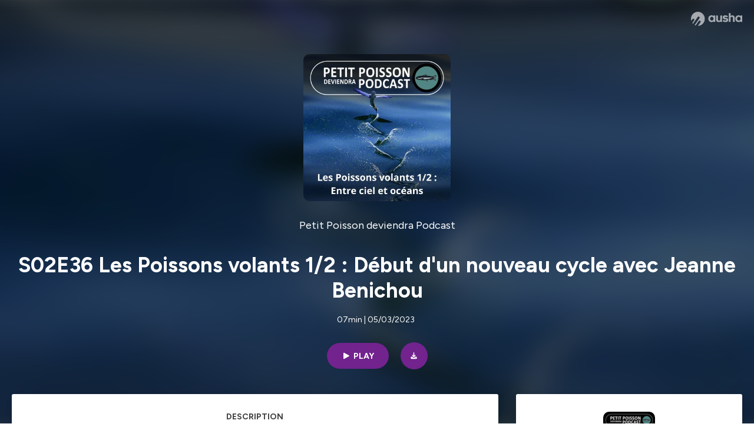

--- FILE ---
content_type: text/html; charset=utf-8
request_url: https://podcast.ausha.co/ppdp/s02e36-les-poissons-volants-1-2-debut-d-un-nouveau-cycle-avec-jeanne-benichou
body_size: 42598
content:
<!DOCTYPE html><html lang="en" class="figtree_14de6543-module__UXkUla__className"><head><meta charSet="utf-8"/><meta name="viewport" content="width=device-width, initial-scale=1"/><link rel="stylesheet" href="/_next/static/chunks/08cb5a4301ef8438.css" data-precedence="next"/><link rel="stylesheet" href="/_next/static/chunks/1397ad6308fd3759.css" data-precedence="next"/><link rel="stylesheet" href="/_next/static/chunks/5d8fa122652aa37d.css" data-precedence="next"/><link rel="preload" as="script" fetchPriority="low" href="/_next/static/chunks/834db5ea73266925.js"/><script src="/_next/static/chunks/624f2ec5ad9eedd1.js" async=""></script><script src="/_next/static/chunks/06f010228c86c7af.js" async=""></script><script src="/_next/static/chunks/3c431780ca6055e9.js" async=""></script><script src="/_next/static/chunks/aad4f00e7c047859.js" async=""></script><script src="/_next/static/chunks/943510f86dd8549a.js" async=""></script><script src="/_next/static/chunks/turbopack-7a63a85f21cca4a3.js" async=""></script><script src="/_next/static/chunks/6acbcea58882ccf2.js" async=""></script><script src="/_next/static/chunks/ebe94f77d09738d4.js" async=""></script><script src="/_next/static/chunks/e1a4cd2b6fb3c77d.js" async=""></script><script src="/_next/static/chunks/665ffbb9b9e65577.js" async=""></script><script src="/_next/static/chunks/360ea94f7c6bfb11.js" async=""></script><script src="/_next/static/chunks/83c90c0182d4b96f.js" async=""></script><script src="/_next/static/chunks/feba4a903c9af1c7.js" async=""></script><script src="/_next/static/chunks/d0be0c80be183816.js" async=""></script><script src="/_next/static/chunks/96f7f054c9dc8ab2.js" async=""></script><script src="/_next/static/chunks/97684ede9edce020.js" async=""></script><script src="/_next/static/chunks/51ff1dd187abe6c4.js" async=""></script><script src="/_next/static/chunks/625e74312d7a93af.js" async=""></script><link rel="preload" href="/_next/static/chunks/430255749da9ecf0.css" as="style"/><meta name="next-size-adjust" content=""/><meta name="sentry-trace" content="67480b02ef84c362fbb7f4e6e13e85ea-dfe9f0cd39adf1d4-0"/><meta name="baggage" content="sentry-environment=production,sentry-release=fd29125dee49bb07523c1c26b749891561a07e81,sentry-public_key=58c6fed3ae80f5a6cb19b0e496754368,sentry-trace_id=67480b02ef84c362fbb7f4e6e13e85ea,sentry-org_id=139165,sentry-sampled=false,sentry-sample_rand=0.21408369218861023,sentry-sample_rate=0.001"/><script src="/_next/static/chunks/a6dad97d9634a72d.js" noModule=""></script><style data-styled="" data-styled-version="6.1.19">.cZsjaP{display:flex;justify-content:center;z-index:5;overflow:hidden;position:absolute;border-radius:50%;width:150px;height:150px;top:calc(50% - 75px);left:calc(50% - 75px);transform:rotate(45deg) scale(0.3);background:#aca5a5;}/*!sc*/
data-styled.g1[id="Loader__Container-sc-a47aa2fd-0"]{content:"cZsjaP,"}/*!sc*/
.fVZcUQ{position:relative;top:-400px;z-index:6;border-radius:20px;background:white;width:20px;margin:0 5px;height:120px;}/*!sc*/
data-styled.g2[id="Loader__Missile-sc-a47aa2fd-1"]{content:"fVZcUQ,"}/*!sc*/
.grbKFU{animation:bWbzPl 1.2s infinite;animation-delay:400ms;}/*!sc*/
data-styled.g3[id="Loader__Missile1-sc-a47aa2fd-2"]{content:"grbKFU,"}/*!sc*/
.hPEtYQ{animation:bWbzPl 0.8s infinite;animation-delay:50ms;}/*!sc*/
data-styled.g4[id="Loader__Missile2-sc-a47aa2fd-3"]{content:"hPEtYQ,"}/*!sc*/
.hEtwlR{animation:bWbzPl 1s infinite;animation-delay:100ms;}/*!sc*/
data-styled.g5[id="Loader__Missile3-sc-a47aa2fd-4"]{content:"hEtwlR,"}/*!sc*/
@keyframes bWbzPl{from{top:200px;}to{top:-200px;}}/*!sc*/
data-styled.g6[id="sc-keyframes-bWbzPl"]{content:"bWbzPl,"}/*!sc*/
</style></head><body><div hidden=""><!--$?--><template id="B:0"></template><!--/$--></div><!--$--><!--$?--><template id="B:1"></template><div class="Loader__Container-sc-a47aa2fd-0 cZsjaP"><div class="Loader__Missile-sc-a47aa2fd-1 Loader__Missile1-sc-a47aa2fd-2 fVZcUQ grbKFU"></div><div class="Loader__Missile-sc-a47aa2fd-1 Loader__Missile2-sc-a47aa2fd-3 fVZcUQ hPEtYQ"></div><div class="Loader__Missile-sc-a47aa2fd-1 Loader__Missile3-sc-a47aa2fd-4 fVZcUQ hEtwlR"></div></div><!--/$--><!--/$--><script>requestAnimationFrame(function(){$RT=performance.now()});</script><script src="/_next/static/chunks/834db5ea73266925.js" id="_R_" async=""></script><div hidden id="S:1"><template id="P:2"></template><!--$?--><template id="B:3"></template><!--/$--></div><script>(self.__next_f=self.__next_f||[]).push([0])</script><script>self.__next_f.push([1,"1:\"$Sreact.fragment\"\n3:I[339756,[\"/_next/static/chunks/6acbcea58882ccf2.js\",\"/_next/static/chunks/ebe94f77d09738d4.js\"],\"default\"]\n4:I[837457,[\"/_next/static/chunks/6acbcea58882ccf2.js\",\"/_next/static/chunks/ebe94f77d09738d4.js\"],\"default\"]\n6:I[897367,[\"/_next/static/chunks/6acbcea58882ccf2.js\",\"/_next/static/chunks/ebe94f77d09738d4.js\"],\"OutletBoundary\"]\n7:\"$Sreact.suspense\"\n9:I[725205,[\"/_next/static/chunks/e1a4cd2b6fb3c77d.js\",\"/_next/static/chunks/665ffbb9b9e65577.js\",\"/_next/static/chunks/360ea94f7c6bfb11.js\",\"/_next/static/chunks/83c90c0182d4b96f.js\",\"/_next/static/chunks/feba4a903c9af1c7.js\"],\"default\"]\na:I[897367,[\"/_next/static/chunks/6acbcea58882ccf2.js\",\"/_next/static/chunks/ebe94f77d09738d4.js\"],\"ViewportBoundary\"]\nc:I[897367,[\"/_next/static/chunks/6acbcea58882ccf2.js\",\"/_next/static/chunks/ebe94f77d09738d4.js\"],\"MetadataBoundary\"]\ne:I[563491,[\"/_next/static/chunks/6acbcea58882ccf2.js\",\"/_next/static/chunks/ebe94f77d09738d4.js\"],\"default\"]\nf:I[195687,[\"/_next/static/chunks/e1a4cd2b6fb3c77d.js\",\"/_next/static/chunks/665ffbb9b9e65577.js\",\"/_next/static/chunks/360ea94f7c6bfb11.js\",\"/_next/static/chunks/83c90c0182d4b96f.js\"],\"default\"]\n11:I[175696,[\"/_next/static/chunks/e1a4cd2b6fb3c77d.js\",\"/_next/static/chunks/665ffbb9b9e65577.js\",\"/_next/static/chunks/360ea94f7c6bfb11.js\",\"/_next/static/chunks/83c90c0182d4b96f.js\"],\"default\"]\n12:I[544636,[\"/_next/static/chunks/e1a4cd2b6fb3c77d.js\",\"/_next/static/chunks/665ffbb9b9e65577.js\",\"/_next/static/chunks/360ea94f7c6bfb11.js\",\"/_next/static/chunks/83c90c0182d4b96f.js\"],\"default\"]\n14:I[153062,[\"/_next/static/chunks/e1a4cd2b6fb3c77d.js\",\"/_next/static/chunks/665ffbb9b9e65577.js\",\"/_next/static/chunks/360ea94f7c6bfb11.js\",\"/_next/static/chunks/83c90c0182d4b96f.js\"],\"default\"]\n16:I[605500,[\"/_next/static/chunks/e1a4cd2b6fb3c77d.js\",\"/_next/static/chunks/665ffbb9b9e65577.js\",\"/_next/static/chunks/360ea94f7c6bfb11.js\",\"/_next/static/chunks/83c90c0182d4b96f.js\",\"/_next/static/chunks/d0be0c80be183816.js\"],\"Image\"]\n:HL[\"/_next/static/chunks/08cb5a4301ef8438.css\",\"style\"]\n:HL[\"/_next/static/media/f7aa21714c1c53f8-s.p.e3544bb0.woff2\",\"font\",{\"crossOrigin\":\"\",\"type\":\"font/woff2\"}]\n:HL[\"/_next/static/chunks/1397ad6308fd3759.css\",\"style\"]\n:HL[\"/_next/static/chunks/5d8fa122652aa37d.css\",\"style\"]\n:HL[\"/_next/static/chunks/430255749da9ecf0.css\",\"style\"]\n"])</script><script>self.__next_f.push([1,"0:{\"P\":null,\"b\":\"cEKmrsAho9zYraGnfzvYR\",\"c\":[\"\",\"show\",\"ppdp\",\"episode\",\"s02e36-les-poissons-volants-1-2-debut-d-un-nouveau-cycle-avec-jeanne-benichou\"],\"q\":\"\",\"i\":false,\"f\":[[[\"\",{\"children\":[\"show\",{\"children\":[[\"showSlug\",\"ppdp\",\"d\"],{\"children\":[\"episode\",{\"children\":[[\"episodeSlug\",\"s02e36-les-poissons-volants-1-2-debut-d-un-nouveau-cycle-avec-jeanne-benichou\",\"d\"],{\"children\":[\"__PAGE__\",{}]}]}]}]}]},\"$undefined\",\"$undefined\",true],[[\"$\",\"$1\",\"c\",{\"children\":[[[\"$\",\"link\",\"0\",{\"rel\":\"stylesheet\",\"href\":\"/_next/static/chunks/08cb5a4301ef8438.css\",\"precedence\":\"next\",\"crossOrigin\":\"$undefined\",\"nonce\":\"$undefined\"}],[\"$\",\"script\",\"script-0\",{\"src\":\"/_next/static/chunks/e1a4cd2b6fb3c77d.js\",\"async\":true,\"nonce\":\"$undefined\"}],[\"$\",\"script\",\"script-1\",{\"src\":\"/_next/static/chunks/665ffbb9b9e65577.js\",\"async\":true,\"nonce\":\"$undefined\"}],[\"$\",\"script\",\"script-2\",{\"src\":\"/_next/static/chunks/360ea94f7c6bfb11.js\",\"async\":true,\"nonce\":\"$undefined\"}],[\"$\",\"script\",\"script-3\",{\"src\":\"/_next/static/chunks/83c90c0182d4b96f.js\",\"async\":true,\"nonce\":\"$undefined\"}]],\"$L2\"]}],{\"children\":[[\"$\",\"$1\",\"c\",{\"children\":[null,[\"$\",\"$L3\",null,{\"parallelRouterKey\":\"children\",\"error\":\"$undefined\",\"errorStyles\":\"$undefined\",\"errorScripts\":\"$undefined\",\"template\":[\"$\",\"$L4\",null,{}],\"templateStyles\":\"$undefined\",\"templateScripts\":\"$undefined\",\"notFound\":\"$undefined\",\"forbidden\":\"$undefined\",\"unauthorized\":\"$undefined\"}]]}],{\"children\":[[\"$\",\"$1\",\"c\",{\"children\":[null,[\"$\",\"$L3\",null,{\"parallelRouterKey\":\"children\",\"error\":\"$undefined\",\"errorStyles\":\"$undefined\",\"errorScripts\":\"$undefined\",\"template\":[\"$\",\"$L4\",null,{}],\"templateStyles\":\"$undefined\",\"templateScripts\":\"$undefined\",\"notFound\":\"$undefined\",\"forbidden\":\"$undefined\",\"unauthorized\":\"$undefined\"}]]}],{\"children\":[[\"$\",\"$1\",\"c\",{\"children\":[null,[\"$\",\"$L3\",null,{\"parallelRouterKey\":\"children\",\"error\":\"$undefined\",\"errorStyles\":\"$undefined\",\"errorScripts\":\"$undefined\",\"template\":[\"$\",\"$L4\",null,{}],\"templateStyles\":\"$undefined\",\"templateScripts\":\"$undefined\",\"notFound\":\"$undefined\",\"forbidden\":\"$undefined\",\"unauthorized\":\"$undefined\"}]]}],{\"children\":[[\"$\",\"$1\",\"c\",{\"children\":[null,[\"$\",\"$L3\",null,{\"parallelRouterKey\":\"children\",\"error\":\"$undefined\",\"errorStyles\":\"$undefined\",\"errorScripts\":\"$undefined\",\"template\":[\"$\",\"$L4\",null,{}],\"templateStyles\":\"$undefined\",\"templateScripts\":\"$undefined\",\"notFound\":\"$undefined\",\"forbidden\":\"$undefined\",\"unauthorized\":\"$undefined\"}]]}],{\"children\":[[\"$\",\"$1\",\"c\",{\"children\":[\"$L5\",[[\"$\",\"link\",\"0\",{\"rel\":\"stylesheet\",\"href\":\"/_next/static/chunks/1397ad6308fd3759.css\",\"precedence\":\"next\",\"crossOrigin\":\"$undefined\",\"nonce\":\"$undefined\"}],[\"$\",\"link\",\"1\",{\"rel\":\"stylesheet\",\"href\":\"/_next/static/chunks/5d8fa122652aa37d.css\",\"precedence\":\"next\",\"crossOrigin\":\"$undefined\",\"nonce\":\"$undefined\"}],[\"$\",\"script\",\"script-0\",{\"src\":\"/_next/static/chunks/96f7f054c9dc8ab2.js\",\"async\":true,\"nonce\":\"$undefined\"}],[\"$\",\"script\",\"script-1\",{\"src\":\"/_next/static/chunks/97684ede9edce020.js\",\"async\":true,\"nonce\":\"$undefined\"}],[\"$\",\"script\",\"script-2\",{\"src\":\"/_next/static/chunks/51ff1dd187abe6c4.js\",\"async\":true,\"nonce\":\"$undefined\"}],[\"$\",\"script\",\"script-3\",{\"src\":\"/_next/static/chunks/625e74312d7a93af.js\",\"async\":true,\"nonce\":\"$undefined\"}]],[\"$\",\"$L6\",null,{\"children\":[\"$\",\"$7\",null,{\"name\":\"Next.MetadataOutlet\",\"children\":\"$@8\"}]}]]}],{},null,false,false]},[[\"$\",\"$L9\",\"l\",{}],[],[[\"$\",\"script\",\"script-0\",{\"src\":\"/_next/static/chunks/feba4a903c9af1c7.js\",\"async\":true}]]],false,false]},null,false,false]},[[\"$\",\"$L9\",\"l\",{}],[],[[\"$\",\"script\",\"script-0\",{\"src\":\"/_next/static/chunks/feba4a903c9af1c7.js\",\"async\":true}]]],false,false]},null,false,false]},null,false,false],[\"$\",\"$1\",\"h\",{\"children\":[null,[\"$\",\"$La\",null,{\"children\":\"$Lb\"}],[\"$\",\"div\",null,{\"hidden\":true,\"children\":[\"$\",\"$Lc\",null,{\"children\":[\"$\",\"$7\",null,{\"name\":\"Next.Metadata\",\"children\":\"$Ld\"}]}]}],[\"$\",\"meta\",null,{\"name\":\"next-size-adjust\",\"content\":\"\"}]]}],false]],\"m\":\"$undefined\",\"G\":[\"$e\",[]],\"S\":false}\n"])</script><script>self.__next_f.push([1,"2:[\"$\",\"html\",null,{\"lang\":\"en\",\"className\":\"figtree_14de6543-module__UXkUla__className\",\"children\":[\"$\",\"body\",null,{\"children\":[\"$\",\"$Lf\",null,{\"value\":\"$undefined\",\"children\":\"$L10\"}]}]}]\n"])</script><script>self.__next_f.push([1,"10:[\"$\",\"$L11\",null,{\"formats\":\"$undefined\",\"locale\":\"en\",\"messages\":{\"CookiesConsent\":{\"consentModal\":{\"title\":\"\",\"description\":\"We use your personal data for audience measurement and personalized advertising purposes.\",\"acceptAllBtn\":\"Accept all\",\"acceptNecessaryBtn\":\"Reject all\",\"showPreferencesBtn\":\"Manage individual preferences\"},\"preferencesModal\":{\"title\":\"Manage cookie preferences\",\"acceptAllBtn\":\"Accept all\",\"acceptNecessaryBtn\":\"Reject all\",\"savePreferencesBtn\":\"Accept current selection\",\"closeIconLabel\":\"Close modal\"},\"statisticsSection\":{\"title\":\"Statistics\",\"description\":\"These cookies collect information about how you use our website. All of the data is anonymized and cannot be used to identify you.\"},\"personalizedAdsSection\":{\"title\":\"Personalized ads\",\"description\":\"These cookies are used to show you ads tailored to your interests. They help deliver more relevant advertising based on your browsing behavior and profile.\"}},\"NotFound\":{\"error404\":\"404 Error\",\"homepageLink\":\"Back to home\",\"homepageLinkUrl\":\"https://www.ausha.co\",\"oops\":\"Oops!\",\"pageNotFound\":\"It seems like the page you are looking for is light years from here…\"},\"aboutShow\":\"About {showName}\",\"accessChannel\":\"Go to the channel\",\"aushaTrademark\":\"© {year} Ausha\",\"aushaWebsite\":\"Ausha website\",\"boostYourAudience\":\"Boost your audience.\",\"chapterLink\":\"Chapter link\",\"chapters\":\"Chapters\",\"chooseAnotherShow\":\"Choose another show\",\"copied\":\"Copied\",\"copyCode\":\"Copy code\",\"copyLink\":\"Copy link\",\"description\":\"Description\",\"dot\":\"•\",\"download\":\"Download\",\"durationAndCompactDate\":\"{duration} | {date}\",\"durationAndDate\":\"{duration} | Published on {date}\",\"email\":\"Email\",\"emailBody\":{\"episode\":\"Discover the episode {episodeName} of the podcast {showName}\",\"playlist\":\"Discover the playlist {playlistName} of the podcast {showName}\"},\"emailSubject\":{\"episode\":\"Episode to discover on Ausha\",\"playlist\":\"Playlist to discover on Ausha\"},\"embed\":\"Embed\",\"enterPassword\":\"Enter password\",\"episodesCount\":\"{count, plural, =0 {No episode} =1 {# episode} other {# episodes}}\",\"episodesCountAndPublishedDate\":\"{episodesCount, plural, =0 {No episode} =1 {# episode} other {# episodes}} | Published on {date}\",\"facebook\":\"Facebook\",\"featuredEpisode\":\"Featured episode\",\"lastEpisodeDate\":\"Last episode on {publishedAt}\",\"latestEpisode\":\"Latest episode\",\"launchYourPodcast\":\"Launch your podcast.\",\"legalNotice\":\"Legal notice\",\"legalNoticeUrl\":\"https://www.ausha.co/legal-notice/\",\"linkedIn\":\"LinkedIn\",\"logoUrl\":\"https://www.ausha.co?utm_source=client_ausha\u0026utm_medium=referral\u0026utm_campaign=podcast_page\",\"manageCookies\":\"Manage cookies\",\"nextPage\":\"Next page\",\"otherEpisodes\":\"Other episodes\",\"play\":\"Play\",\"playPlaylist\":\"Play playlist\",\"playbackRate\":\"{playbackRate}x\",\"playlistsCount\":\"{count, plural, =0 {No playlist} =1 {# playlist} other {# playlists}}\",\"poweredByAusha\":\"Powered by Ausha 🚀\",\"poweredByAushaUrl\":\"https://www.ausha.co/?utm_source=client_ausha\u0026utm_medium=referral\u0026utm_campaign=podcast_page\",\"previousPage\":\"Previous page\",\"privatePlaylistAccess\":\"Access the playlist\",\"privatePlaylistTitle\":\"Access to a private playlist\",\"publishedDate\":\"Published on {date}\",\"recommendedByShow\":\"{showName} recommends\",\"recommendedTitle\":\"You may also like\",\"season\":\"Season {seasonNumber}\",\"seeLess\":\"See less\",\"seeMore\":\"See more\",\"separator\":\"|\",\"share\":\"Share\",\"shareOn\":\"Share on\",\"showEpisodesList\":\"View episodes list\",\"showOnSocialNetwork\":\"{showName} on {socialNetwork}\",\"showsCount\":\"{count, plural, =0 {No show} =1 {# show} other {# shows}}\",\"speaker\":\"Speaker\",\"speakerWithIndex\":\"Speaker {index}\",\"subscribe\":\"Subscribe\",\"supportUs\":\"Support us\",\"trailer\":\"Trailer\",\"transcription\":\"Transcription\",\"whatsApp\":\"WhatsApp\",\"wrongPassword\":\"Wrong password\",\"x\":\"X (Twitter)\"},\"now\":\"$undefined\",\"timeZone\":\"UTC\",\"children\":[\"$\",\"$L12\",null,{\"children\":\"$L13\"}]}]\n"])</script><script>self.__next_f.push([1,"13:[\"$\",\"$L14\",null,{\"children\":[\"$\",\"$L3\",null,{\"parallelRouterKey\":\"children\",\"error\":\"$undefined\",\"errorStyles\":\"$undefined\",\"errorScripts\":\"$undefined\",\"template\":[\"$\",\"$L4\",null,{}],\"templateStyles\":\"$undefined\",\"templateScripts\":\"$undefined\",\"notFound\":[\"$L15\",[[\"$\",\"link\",\"0\",{\"rel\":\"stylesheet\",\"href\":\"/_next/static/chunks/430255749da9ecf0.css\",\"precedence\":\"next\",\"crossOrigin\":\"$undefined\",\"nonce\":\"$undefined\"}]]],\"forbidden\":\"$undefined\",\"unauthorized\":\"$undefined\"}]}]\n17:T1194,"])</script><script>self.__next_f.push([1,"M0 78.093C0 34.937 35.028 0 78.299 0c43.27 0 78.298 34.937 78.485 77.907 0 43.156-34.841 78.093-78.11 78.093l28.097-39.234c1.873-2.615 2.622-5.604 2.06-8.78s-2.248-5.792-4.87-7.66c-5.432-3.737-12.738-2.429-16.484 2.802l-34.654 48.575c-3.933-1.308-7.68-2.989-11.239-4.857L94.97 72.302c1.873-2.616 2.622-5.605 2.06-8.781s-2.248-5.792-4.87-7.66c-5.432-3.736-12.738-2.429-16.484 2.803l-53.01 74.17c-2.623-2.803-5.246-5.605-7.493-8.781l20.043-28.211c1.873-2.616 2.622-5.605 2.06-8.78-.562-3.177-2.248-5.793-4.87-7.66-2.623-1.87-5.62-2.616-8.804-2.056s-5.807 2.242-7.68 4.858L3.184 100.139C1.124 93.226 0 85.753 0 78.093m492.456-1.395c0-10.088-2.435-17.748-6.93-22.98-4.496-5.23-11.614-7.846-21.355-7.66-3.559 0-6.93.748-10.489 2.056s-6.369 3.176-8.804 5.605V24.2q0-1.68-1.124-2.802-.843-1.122-2.81-1.121H429.33q-1.685 0-2.809 1.12-1.124.841-1.124 2.803v90.798q0 1.681 1.124 2.802.843 1.12 2.809 1.121h11.614q1.686 0 2.81-1.121 1.124-.84 1.124-2.802V80.995c-.188-6.539 1.124-11.396 3.746-14.385 2.623-2.99 5.994-4.484 9.928-4.484 4.308 0 7.867 1.12 10.302 3.55 2.436 2.428 3.747 5.978 3.747 11.022v38.486q0 1.682 1.124 2.803.843 1.12 2.809 1.121h11.989q1.686 0 2.809-1.121 1.125-.841 1.124-2.803zm-133.744 35.125q-1.686-1.122-1.686-2.803c0-.934.374-1.681.936-2.615l5.62-7.473c.936-1.121 1.873-1.682 2.997-1.682.936 0 1.686.187 2.435.56 3.184 1.682 6.556 3.177 9.928 4.111 3.559 1.121 6.931 1.495 10.115 1.495 2.997 0 5.432-.561 7.305-1.869 1.874-1.307 2.997-2.802 2.997-4.483s-.936-2.803-2.809-3.737c-1.742-.869-3.808-1.253-6.499-1.753l-.619-.115-4.121-.56c-5.995-.935-10.677-2.056-14.236-3.364s-6.744-3.362-9.554-6.352c-3.184-3.176-4.683-7.473-4.683-12.89 0-8.221 2.998-14.013 8.804-17.562 5.807-3.55 12.925-5.232 20.793-5.232 5.057 0 9.74.56 14.048 1.869 4.309 1.308 8.43 3.363 12.551 5.978 1.311.747 1.873 1.682 1.873 2.803 0 .747-.375 1.681-1.124 2.615l-5.432 7.286c-.937 1.121-1.874 1.682-2.997 1.682-.937 0-1.686-.187-2.436-.56-5.994-3.177-11.801-4.858-17.045-4.858-2.436 0-4.496.56-6.557 1.494-1.873.934-2.997 2.242-2.997 3.924 0 1.868 1.124 3.363 3.559 4.11 2.436.934 5.807 1.681 9.928 2.242 6.931 1.308 12.176 2.429 15.548 3.55s6.368 3.176 8.991 5.978c2.81 3.176 4.121 7.66 4.121 13.265 0 7.473-2.623 13.264-7.68 17.375-5.058 4.11-12.363 5.978-21.916 5.978-11.239.56-21.354-2.429-30.158-8.407m-105.646 3.362q0 1.681 1.124 2.802c.749.748 1.685.935 2.622 1.121h11.426q1.686 0 2.81-1.121 1.124-.84 1.124-2.802V51.291q0-1.682-1.124-2.803-.843-1.12-2.81-1.12h-11.426q-1.685 0-2.81 1.12-1.124.84-1.124 2.803v3.55c-2.06-2.803-5.057-4.858-8.804-6.54-3.746-1.681-8.054-2.428-12.924-2.428-7.493 0-13.862 1.68-19.294 5.044s-9.553 7.847-12.55 13.451c-2.81 5.605-4.309 11.957-4.309 19.057 0 6.912 1.499 13.264 4.309 18.869 2.809 5.792 7.118 10.462 12.55 13.638 5.619 3.176 11.988 4.858 19.294 4.858 4.683 0 8.991-.934 13.112-2.616s7.118-3.736 8.804-6.165zm-18.732-52.311c5.807 0 10.677 1.868 14.236 5.604s5.432 8.595 5.245 14.76c0 6.165-1.686 11.21-5.245 14.759-3.559 3.55-8.242 5.418-14.423 5.418-5.807 0-10.49-1.868-14.236-5.605-3.559-3.736-5.433-8.594-5.433-14.572 0-6.166 1.874-11.023 5.433-14.76s8.429-5.604 14.423-5.604m48.139-11.396v38.487c0 20.364 9.553 30.639 28.285 30.639 3.747 0 7.306-.747 10.677-2.055a24.55 24.55 0 0 0 8.617-5.605v2.242q0 1.681 1.124 2.803.843 1.12 2.809 1.12h11.801q1.686 0 2.81-1.12 1.124-.841 1.124-2.803V51.478q0-1.68-1.124-2.802-.842-1.12-2.81-1.121h-11.801q-1.685 0-2.809 1.12-1.125.842-1.124 2.803v34.003c.374 6.352-.937 11.022-3.559 14.198-2.623 3.177-5.994 4.671-10.115 4.671-4.496 0-7.868-1.308-10.303-3.55s-3.746-5.791-3.746-10.835V51.478q0-1.68-1.124-2.802-.843-1.12-2.81-1.121h-11.988q-1.686 0-2.81 1.12-1.124.842-1.124 2.803m275.544 66.509q-1.124-1.12-1.124-2.802v-3.176c-1.686 2.429-4.683 4.484-8.804 6.165s-8.429 2.616-13.112 2.616c-7.306 0-13.674-1.682-19.294-4.858-5.432-3.176-9.74-7.846-12.55-13.638-2.81-5.605-4.308-11.957-4.308-18.87 0-7.099 1.498-13.45 4.308-19.056 2.997-5.605 7.118-10.088 12.55-13.451s11.801-5.045 19.294-5.045c4.87 0 9.178.748 12.925 2.43 3.746 1.68 6.743 3.736 8.804 6.538v-3.55q0-1.96 1.123-2.802 1.125-1.12 2.81-1.12h11.427q1.966 0 2.809 1.12 1.125 1.12 1.124 2.802v63.895q0 1.962-1.124 2.802-1.123 1.122-2.809 1.121h-11.239c-1.124-.186-2.061-.373-2.81-1.121m-5.807-49.508c-3.559-3.737-8.429-5.605-14.236-5.605-5.994 0-10.865 1.868-14.424 5.604s-5.432 8.595-5.432 14.76c0 5.978 1.873 10.836 5.432 14.572 3.747 3.737 8.43 5.605 14.237 5.605 6.181 0 10.864-1.868 14.423-5.418s5.245-8.594 5.245-14.76c.187-6.165-1.499-11.022-5.245-14.759"])</script><script>self.__next_f.push([1,"15:[\"$\",\"div\",null,{\"className\":\"not-found-module__HS70Aa__errorWrapper\",\"children\":[[\"$\",\"$L16\",null,{\"src\":{\"src\":\"/_next/static/media/jupiter.d7e9441b.png\",\"width\":401,\"height\":400,\"blurWidth\":8,\"blurHeight\":8,\"blurDataURL\":\"[data-uri]\"},\"alt\":\"\",\"className\":\"not-found-module__HS70Aa__jupiter\"}],[\"$\",\"$L16\",null,{\"src\":{\"src\":\"/_next/static/media/saturn.5946f8d5.png\",\"width\":741,\"height\":400,\"blurWidth\":8,\"blurHeight\":4,\"blurDataURL\":\"[data-uri]\"},\"alt\":\"\",\"className\":\"not-found-module__HS70Aa__saturn\"}],[\"$\",\"$L16\",null,{\"src\":{\"src\":\"/_next/static/media/planet-background.f2062128.png\",\"width\":3840,\"height\":2160,\"blurWidth\":8,\"blurHeight\":5,\"blurDataURL\":\"[data-uri]\"},\"alt\":\"\",\"className\":\"not-found-module__HS70Aa__ground\"}],[\"$\",\"div\",null,{\"className\":\"not-found-module__HS70Aa__innerWrapper\",\"children\":[[\"$\",\"svg\",null,{\"xmlns\":\"http://www.w3.org/2000/svg\",\"fill\":\"none\",\"viewBox\":\"0 0 576 160\",\"className\":\"not-found-module__HS70Aa__logo\",\"children\":[[\"$\",\"linearGradient\",null,{\"id\":\"ausha-color_svg__a\",\"x1\":14.884,\"x2\":135.475,\"y1\":25.5,\"y2\":132.519,\"gradientUnits\":\"userSpaceOnUse\",\"children\":[[\"$\",\"stop\",null,{\"offset\":0,\"stopColor\":\"#c000f8\"}],[\"$\",\"stop\",null,{\"offset\":1,\"stopColor\":\"#3a24a5\"}]]}],[\"$\",\"path\",null,{\"fill\":\"url(#ausha-color_svg__a)\",\"fillRule\":\"evenodd\",\"d\":\"$17\",\"clipRule\":\"evenodd\"}]]}],\"$L18\",\"$L19\"]}]]}]\n"])</script><script>self.__next_f.push([1,"b:[[\"$\",\"meta\",\"0\",{\"charSet\":\"utf-8\"}],[\"$\",\"meta\",\"1\",{\"name\":\"viewport\",\"content\":\"width=device-width, initial-scale=1\"}]]\n18:[\"$\",\"div\",null,{\"className\":\"not-found-module__HS70Aa__textWrapper\",\"children\":[[\"$\",\"div\",null,{\"className\":\"not-found-module__HS70Aa__oopsWrapper\",\"children\":[[\"$\",\"p\",null,{\"className\":\"not-found-module__HS70Aa__oups\",\"children\":\"Oops!\"}],[\"$\",\"p\",null,{\"className\":\"not-found-module__HS70Aa__error404\",\"children\":\"404 Error\"}]]}],[\"$\",\"p\",null,{\"children\":\"It seems like the page you are looking for is light years from here…\"}]]}]\n19:[\"$\",\"a\",null,{\"href\":\"https://www.ausha.co\",\"className\":\"not-found-module__HS70Aa__button\",\"children\":\"Back to home\"}]\n"])</script><script>self.__next_f.push([1,"8:null\n1a:Tdbe,"])</script><script>self.__next_f.push([1,"\nEntre eau et air, le Poisson volant est capable de quitter l'eau pour quelques instants. Ce n’est pas par plaisir mais pour fuir ses prédateurs marins… et mieux se jeter dans le bec des oiseaux.\n\n\nEn réalité, il n’y a pas un mais 70 Poissons volants. Toutes ces espèces font partie de la famille des Exocoetidae. L’autre nom utilisé pour les désigner est l’Exocet, qui vient du grec “exô” signifiant “au dehors” et “koitê” “la couche, le lit”.\n\n\nHors de l’eau, les Poissons volants peuvent parcourir 30 à 50 mètres, et même dépasser les 100 mètres lorsque le vent est favorable, à la vitesse de 60 km/h.\n\n\nLe Poisson-volant commun (Exocoetus volitans) possède des nageoires pectorales longues et larges pour développer de la portance dans l’air. Elles ne peuvent pas battre comme les ailes d’un oiseau. Pour nager, il replie contre son corps ces encombrantes voilures afin de ne pas être freiné dans l’eau.\n\n\nLes Poissons volants possèdent une nageoire caudale asymétrique (hétérocerque), avec le lobe inférieur plus long (hypocerque). Lorsque le poisson est hors de l’eau, il peut se propulser en gardant ce lobe dans l’eau et en agitant sa queue. Cette phase active fait dire à certains scientifiques que l’Exocet effectue un véritable vol propulsé. Lorsqu’il n’est plus en contact avec l’eau, l’animal plane car il n’y a pas de propulsion. \n\n\nLe vol est une stratégie permettant d’échapper à un prédateur plus rapidement et en dépensant moins d’énergie. Il est plus facile de se déplacer dans l’air que dans l’eau, les frottements sont moindres. De plus, franchir la surface permet de quitter le champ de vision du prédateur, comme les thons, les espadons et ou les coryphènes. Mais fuir les prédateurs marins ne les met pas à l’abri pour autant. Dans les airs, les Exocets deviennent les cibles des oiseaux marins, comme les frégates ou les goélands.\n\n\nLes Poissons volants vivent dans les eaux chaudes de tous les océans du monde et même en Méditerranée. \n\n\nLa bouche tournée vers le haut, ils vivent près de la surface en se nourrissant dans le zooplancton, ils sont planctonophages.\n_______\n\n\nInvitée : Jeanne Benichou est médiatrice dans la Réserve ornithologique du Teich (https://www.reserve-ornithologique-du-teich.com/). Elle fait partie des nombreux amis du Vivant rencontrés au Festival du FIFO 2022.\n_______\n\n\n📖Si cet épisode t'a passionné.e, d'autres pépites t'attendent dans le livre de Marc Mortelmans, Nomen, l'origine des noms des espèces (https://www.fnac.com/a20666458/Marc-Mortelmans-Nomen-L-origine-des-noms-des-especes?oref=00000000-0000-0000-0000-000000000000\u0026Origin=SEA_GOOGLE_PLA_BOOKS\u0026esl-k=google-ads%7Cnx%7Cc%7Cm%7Ck%7Cp%7Ct%7Cdc%7Ca20111491090%7Cg20111491090\u0026gad_source=5\u0026gclid=EAIaIQobChMI9sz0t5-miAMVKj8GAB25USFcEAQYASABEgIVX_D_BwE\u0026gclsrc=aw.ds) (Ulmer 2024).\n\n\n📖Marc est aussi l'auteur d'En finir avec les idées fausses sur le monde Vivant (https://www.fnac.com/a19314661/Marc-Mortelmans-En-finir-avec-les-idees-fausses-sur-le-monde-vivant) (Éditions de l'atelier 2024).\n\n\n🃏BSG a créé TerrAnimalia (https://www.youtube.com/watch?v=SWRBU9wsX04), un jeu de société sur la biodiversité.\n_______\n\n\n📞TRAVAILLER ENSEMBLE\nConférence, animation, workshop, stage, collab ou synergie ? contact@baleinesousgravillon.com (mailto:contact@baleinesousgravillon.com)\nHébergé par Ausha. Visitez ausha.co/fr/politique-de-confidentialite pour plus d'informations."])</script><script>self.__next_f.push([1,"d:[[\"$\",\"title\",\"0\",{\"children\":\"S02E36 Les Poissons volants 1/2 : Début d'un nouveau cycle avec Jeanne Benichou | Petit Poisson deviendra Podcast | Ausha\"}],[\"$\",\"meta\",\"1\",{\"name\":\"description\",\"content\":\"$1a\"}],\"$L1b\",\"$L1c\",\"$L1d\",\"$L1e\",\"$L1f\",\"$L20\",\"$L21\",\"$L22\",\"$L23\",\"$L24\",\"$L25\",\"$L26\",\"$L27\",\"$L28\",\"$L29\",\"$L2a\",\"$L2b\",\"$L2c\",\"$L2d\",\"$L2e\"]\n"])</script><script>self.__next_f.push([1,"31:I[27201,[\"/_next/static/chunks/6acbcea58882ccf2.js\",\"/_next/static/chunks/ebe94f77d09738d4.js\"],\"IconMark\"]\n1b:[\"$\",\"meta\",\"2\",{\"name\":\"fb:app_id\",\"content\":\"1627506157303317\"}]\n1c:[\"$\",\"meta\",\"3\",{\"name\":\"fb:pages\",\"content\":\"646594585680006\"}]\n1d:[\"$\",\"meta\",\"4\",{\"property\":\"og:title\",\"content\":\"S02E36 Les Poissons volants 1/2 : Début d'un nouveau cycle avec Jeanne Benichou | Petit Poisson deviendra Podcast | Ausha\"}]\n2f:Tdbe,"])</script><script>self.__next_f.push([1,"\nEntre eau et air, le Poisson volant est capable de quitter l'eau pour quelques instants. Ce n’est pas par plaisir mais pour fuir ses prédateurs marins… et mieux se jeter dans le bec des oiseaux.\n\n\nEn réalité, il n’y a pas un mais 70 Poissons volants. Toutes ces espèces font partie de la famille des Exocoetidae. L’autre nom utilisé pour les désigner est l’Exocet, qui vient du grec “exô” signifiant “au dehors” et “koitê” “la couche, le lit”.\n\n\nHors de l’eau, les Poissons volants peuvent parcourir 30 à 50 mètres, et même dépasser les 100 mètres lorsque le vent est favorable, à la vitesse de 60 km/h.\n\n\nLe Poisson-volant commun (Exocoetus volitans) possède des nageoires pectorales longues et larges pour développer de la portance dans l’air. Elles ne peuvent pas battre comme les ailes d’un oiseau. Pour nager, il replie contre son corps ces encombrantes voilures afin de ne pas être freiné dans l’eau.\n\n\nLes Poissons volants possèdent une nageoire caudale asymétrique (hétérocerque), avec le lobe inférieur plus long (hypocerque). Lorsque le poisson est hors de l’eau, il peut se propulser en gardant ce lobe dans l’eau et en agitant sa queue. Cette phase active fait dire à certains scientifiques que l’Exocet effectue un véritable vol propulsé. Lorsqu’il n’est plus en contact avec l’eau, l’animal plane car il n’y a pas de propulsion. \n\n\nLe vol est une stratégie permettant d’échapper à un prédateur plus rapidement et en dépensant moins d’énergie. Il est plus facile de se déplacer dans l’air que dans l’eau, les frottements sont moindres. De plus, franchir la surface permet de quitter le champ de vision du prédateur, comme les thons, les espadons et ou les coryphènes. Mais fuir les prédateurs marins ne les met pas à l’abri pour autant. Dans les airs, les Exocets deviennent les cibles des oiseaux marins, comme les frégates ou les goélands.\n\n\nLes Poissons volants vivent dans les eaux chaudes de tous les océans du monde et même en Méditerranée. \n\n\nLa bouche tournée vers le haut, ils vivent près de la surface en se nourrissant dans le zooplancton, ils sont planctonophages.\n_______\n\n\nInvitée : Jeanne Benichou est médiatrice dans la Réserve ornithologique du Teich (https://www.reserve-ornithologique-du-teich.com/). Elle fait partie des nombreux amis du Vivant rencontrés au Festival du FIFO 2022.\n_______\n\n\n📖Si cet épisode t'a passionné.e, d'autres pépites t'attendent dans le livre de Marc Mortelmans, Nomen, l'origine des noms des espèces (https://www.fnac.com/a20666458/Marc-Mortelmans-Nomen-L-origine-des-noms-des-especes?oref=00000000-0000-0000-0000-000000000000\u0026Origin=SEA_GOOGLE_PLA_BOOKS\u0026esl-k=google-ads%7Cnx%7Cc%7Cm%7Ck%7Cp%7Ct%7Cdc%7Ca20111491090%7Cg20111491090\u0026gad_source=5\u0026gclid=EAIaIQobChMI9sz0t5-miAMVKj8GAB25USFcEAQYASABEgIVX_D_BwE\u0026gclsrc=aw.ds) (Ulmer 2024).\n\n\n📖Marc est aussi l'auteur d'En finir avec les idées fausses sur le monde Vivant (https://www.fnac.com/a19314661/Marc-Mortelmans-En-finir-avec-les-idees-fausses-sur-le-monde-vivant) (Éditions de l'atelier 2024).\n\n\n🃏BSG a créé TerrAnimalia (https://www.youtube.com/watch?v=SWRBU9wsX04), un jeu de société sur la biodiversité.\n_______\n\n\n📞TRAVAILLER ENSEMBLE\nConférence, animation, workshop, stage, collab ou synergie ? contact@baleinesousgravillon.com (mailto:contact@baleinesousgravillon.com)\nHébergé par Ausha. Visitez ausha.co/fr/politique-de-confidentialite pour plus d'informations."])</script><script>self.__next_f.push([1,"1e:[\"$\",\"meta\",\"5\",{\"property\":\"og:description\",\"content\":\"$2f\"}]\n1f:[\"$\",\"meta\",\"6\",{\"property\":\"og:url\",\"content\":\"https://podcast.ausha.co/ppdp/s02e36-les-poissons-volants-1-2-debut-d-un-nouveau-cycle-avec-jeanne-benichou\"}]\n20:[\"$\",\"meta\",\"7\",{\"property\":\"og:site_name\",\"content\":\"Ausha\"}]\n21:[\"$\",\"meta\",\"8\",{\"property\":\"og:image:type\",\"content\":\"image/png\"}]\n22:[\"$\",\"meta\",\"9\",{\"property\":\"og:image\",\"content\":\"https://image.ausha.co/T3KNUi2ew6eHXH7HYDoGi4httewbbcZhlCNoORVp_400x400.jpeg\"}]\n23:[\"$\",\"meta\",\"10\",{\"property\":\"og:image:width\",\"content\":\"400\"}]\n24:[\"$\",\"meta\",\"11\",{\"name\":\"twitter:card\",\"content\":\"player\"}]\n25:[\"$\",\"meta\",\"12\",{\"name\":\"twitter:site\",\"content\":\"@ausha_fr\"}]\n26:[\"$\",\"meta\",\"13\",{\"name\":\"twitter:title\",\"content\":\"Petit Poisson deviendra Podcast\"}]\n30:Tdbe,"])</script><script>self.__next_f.push([1,"\nEntre eau et air, le Poisson volant est capable de quitter l'eau pour quelques instants. Ce n’est pas par plaisir mais pour fuir ses prédateurs marins… et mieux se jeter dans le bec des oiseaux.\n\n\nEn réalité, il n’y a pas un mais 70 Poissons volants. Toutes ces espèces font partie de la famille des Exocoetidae. L’autre nom utilisé pour les désigner est l’Exocet, qui vient du grec “exô” signifiant “au dehors” et “koitê” “la couche, le lit”.\n\n\nHors de l’eau, les Poissons volants peuvent parcourir 30 à 50 mètres, et même dépasser les 100 mètres lorsque le vent est favorable, à la vitesse de 60 km/h.\n\n\nLe Poisson-volant commun (Exocoetus volitans) possède des nageoires pectorales longues et larges pour développer de la portance dans l’air. Elles ne peuvent pas battre comme les ailes d’un oiseau. Pour nager, il replie contre son corps ces encombrantes voilures afin de ne pas être freiné dans l’eau.\n\n\nLes Poissons volants possèdent une nageoire caudale asymétrique (hétérocerque), avec le lobe inférieur plus long (hypocerque). Lorsque le poisson est hors de l’eau, il peut se propulser en gardant ce lobe dans l’eau et en agitant sa queue. Cette phase active fait dire à certains scientifiques que l’Exocet effectue un véritable vol propulsé. Lorsqu’il n’est plus en contact avec l’eau, l’animal plane car il n’y a pas de propulsion. \n\n\nLe vol est une stratégie permettant d’échapper à un prédateur plus rapidement et en dépensant moins d’énergie. Il est plus facile de se déplacer dans l’air que dans l’eau, les frottements sont moindres. De plus, franchir la surface permet de quitter le champ de vision du prédateur, comme les thons, les espadons et ou les coryphènes. Mais fuir les prédateurs marins ne les met pas à l’abri pour autant. Dans les airs, les Exocets deviennent les cibles des oiseaux marins, comme les frégates ou les goélands.\n\n\nLes Poissons volants vivent dans les eaux chaudes de tous les océans du monde et même en Méditerranée. \n\n\nLa bouche tournée vers le haut, ils vivent près de la surface en se nourrissant dans le zooplancton, ils sont planctonophages.\n_______\n\n\nInvitée : Jeanne Benichou est médiatrice dans la Réserve ornithologique du Teich (https://www.reserve-ornithologique-du-teich.com/). Elle fait partie des nombreux amis du Vivant rencontrés au Festival du FIFO 2022.\n_______\n\n\n📖Si cet épisode t'a passionné.e, d'autres pépites t'attendent dans le livre de Marc Mortelmans, Nomen, l'origine des noms des espèces (https://www.fnac.com/a20666458/Marc-Mortelmans-Nomen-L-origine-des-noms-des-especes?oref=00000000-0000-0000-0000-000000000000\u0026Origin=SEA_GOOGLE_PLA_BOOKS\u0026esl-k=google-ads%7Cnx%7Cc%7Cm%7Ck%7Cp%7Ct%7Cdc%7Ca20111491090%7Cg20111491090\u0026gad_source=5\u0026gclid=EAIaIQobChMI9sz0t5-miAMVKj8GAB25USFcEAQYASABEgIVX_D_BwE\u0026gclsrc=aw.ds) (Ulmer 2024).\n\n\n📖Marc est aussi l'auteur d'En finir avec les idées fausses sur le monde Vivant (https://www.fnac.com/a19314661/Marc-Mortelmans-En-finir-avec-les-idees-fausses-sur-le-monde-vivant) (Éditions de l'atelier 2024).\n\n\n🃏BSG a créé TerrAnimalia (https://www.youtube.com/watch?v=SWRBU9wsX04), un jeu de société sur la biodiversité.\n_______\n\n\n📞TRAVAILLER ENSEMBLE\nConférence, animation, workshop, stage, collab ou synergie ? contact@baleinesousgravillon.com (mailto:contact@baleinesousgravillon.com)\nHébergé par Ausha. Visitez ausha.co/fr/politique-de-confidentialite pour plus d'informations."])</script><script>self.__next_f.push([1,"27:[\"$\",\"meta\",\"14\",{\"name\":\"twitter:description\",\"content\":\"$30\"}]\n28:[\"$\",\"meta\",\"15\",{\"name\":\"twitter:image\",\"content\":\"https://image.ausha.co/T3KNUi2ew6eHXH7HYDoGi4httewbbcZhlCNoORVp_400x400.jpeg\"}]\n29:[\"$\",\"meta\",\"16\",{\"name\":\"twitter:player\",\"content\":\"https://player.ausha.co?podcastId=BDldLF8zz4NV\u0026display=horizontal\u0026color=72238e\u0026v=2\u0026rel=twitter\"}]\n2a:[\"$\",\"meta\",\"17\",{\"name\":\"twitter:player:stream\",\"content\":\"https://player.ausha.co?podcastId=BDldLF8zz4NV\u0026display=horizontal\u0026color=72238e\u0026v=2\u0026rel=twitter\"}]\n2b:[\"$\",\"meta\",\"18\",{\"name\":\"twitter:player:width\",\"content\":\"436\"}]\n2c:[\"$\",\"meta\",\"19\",{\"name\":\"twitter:player:height\",\"content\":\"400\"}]\n2d:[\"$\",\"link\",\"20\",{\"rel\":\"icon\",\"href\":\"https://image.ausha.co/CBnPjfz7mxzBMJg4Fc3OGIHETweeY5jv4GH5JdU0_400x400.jpeg\"}]\n2e:[\"$\",\"$L31\",\"21\",{}]\n"])</script><title>S02E36 Les Poissons volants 1/2 : Début d&#x27;un nouveau cycle avec Jeanne Benichou | Petit Poisson deviendra Podcast | Ausha</title><meta name="description" content="
Entre eau et air, le Poisson volant est capable de quitter l&#x27;eau pour quelques instants. Ce n’est pas par plaisir mais pour fuir ses prédateurs marins… et mieux se jeter dans le bec des oiseaux.


En réalité, il n’y a pas un mais 70 Poissons volants. Toutes ces espèces font partie de la famille des Exocoetidae. L’autre nom utilisé pour les désigner est l’Exocet, qui vient du grec “exô” signifiant “au dehors” et “koitê” “la couche, le lit”.


Hors de l’eau, les Poissons volants peuvent parcourir 30 à 50 mètres, et même dépasser les 100 mètres lorsque le vent est favorable, à la vitesse de 60 km/h.


Le Poisson-volant commun (Exocoetus volitans) possède des nageoires pectorales longues et larges pour développer de la portance dans l’air. Elles ne peuvent pas battre comme les ailes d’un oiseau. Pour nager, il replie contre son corps ces encombrantes voilures afin de ne pas être freiné dans l’eau.


Les Poissons volants possèdent une nageoire caudale asymétrique (hétérocerque), avec le lobe inférieur plus long (hypocerque). Lorsque le poisson est hors de l’eau, il peut se propulser en gardant ce lobe dans l’eau et en agitant sa queue. Cette phase active fait dire à certains scientifiques que l’Exocet effectue un véritable vol propulsé. Lorsqu’il n’est plus en contact avec l’eau, l’animal plane car il n’y a pas de propulsion. 


Le vol est une stratégie permettant d’échapper à un prédateur plus rapidement et en dépensant moins d’énergie. Il est plus facile de se déplacer dans l’air que dans l’eau, les frottements sont moindres. De plus, franchir la surface permet de quitter le champ de vision du prédateur, comme les thons, les espadons et ou les coryphènes. Mais fuir les prédateurs marins ne les met pas à l’abri pour autant. Dans les airs, les Exocets deviennent les cibles des oiseaux marins, comme les frégates ou les goélands.


Les Poissons volants vivent dans les eaux chaudes de tous les océans du monde et même en Méditerranée. 


La bouche tournée vers le haut, ils vivent près de la surface en se nourrissant dans le zooplancton, ils sont planctonophages.
_______


Invitée : Jeanne Benichou est médiatrice dans la Réserve ornithologique du Teich (https://www.reserve-ornithologique-du-teich.com/). Elle fait partie des nombreux amis du Vivant rencontrés au Festival du FIFO 2022.
_______


📖Si cet épisode t&#x27;a passionné.e, d&#x27;autres pépites t&#x27;attendent dans le livre de Marc Mortelmans, Nomen, l&#x27;origine des noms des espèces (https://www.fnac.com/a20666458/Marc-Mortelmans-Nomen-L-origine-des-noms-des-especes?oref=00000000-0000-0000-0000-000000000000&amp;Origin=SEA_GOOGLE_PLA_BOOKS&amp;esl-k=google-ads%7Cnx%7Cc%7Cm%7Ck%7Cp%7Ct%7Cdc%7Ca20111491090%7Cg20111491090&amp;gad_source=5&amp;gclid=EAIaIQobChMI9sz0t5-miAMVKj8GAB25USFcEAQYASABEgIVX_D_BwE&amp;gclsrc=aw.ds) (Ulmer 2024).


📖Marc est aussi l&#x27;auteur d&#x27;En finir avec les idées fausses sur le monde Vivant (https://www.fnac.com/a19314661/Marc-Mortelmans-En-finir-avec-les-idees-fausses-sur-le-monde-vivant) (Éditions de l&#x27;atelier 2024).


🃏BSG a créé TerrAnimalia (https://www.youtube.com/watch?v=SWRBU9wsX04), un jeu de société sur la biodiversité.
_______


📞TRAVAILLER ENSEMBLE
Conférence, animation, workshop, stage, collab ou synergie ? contact@baleinesousgravillon.com (mailto:contact@baleinesousgravillon.com)
Hébergé par Ausha. Visitez ausha.co/fr/politique-de-confidentialite pour plus d&#x27;informations."/><meta name="fb:app_id" content="1627506157303317"/><meta name="fb:pages" content="646594585680006"/><meta property="og:title" content="S02E36 Les Poissons volants 1/2 : Début d&#x27;un nouveau cycle avec Jeanne Benichou | Petit Poisson deviendra Podcast | Ausha"/><meta property="og:description" content="
Entre eau et air, le Poisson volant est capable de quitter l&#x27;eau pour quelques instants. Ce n’est pas par plaisir mais pour fuir ses prédateurs marins… et mieux se jeter dans le bec des oiseaux.


En réalité, il n’y a pas un mais 70 Poissons volants. Toutes ces espèces font partie de la famille des Exocoetidae. L’autre nom utilisé pour les désigner est l’Exocet, qui vient du grec “exô” signifiant “au dehors” et “koitê” “la couche, le lit”.


Hors de l’eau, les Poissons volants peuvent parcourir 30 à 50 mètres, et même dépasser les 100 mètres lorsque le vent est favorable, à la vitesse de 60 km/h.


Le Poisson-volant commun (Exocoetus volitans) possède des nageoires pectorales longues et larges pour développer de la portance dans l’air. Elles ne peuvent pas battre comme les ailes d’un oiseau. Pour nager, il replie contre son corps ces encombrantes voilures afin de ne pas être freiné dans l’eau.


Les Poissons volants possèdent une nageoire caudale asymétrique (hétérocerque), avec le lobe inférieur plus long (hypocerque). Lorsque le poisson est hors de l’eau, il peut se propulser en gardant ce lobe dans l’eau et en agitant sa queue. Cette phase active fait dire à certains scientifiques que l’Exocet effectue un véritable vol propulsé. Lorsqu’il n’est plus en contact avec l’eau, l’animal plane car il n’y a pas de propulsion. 


Le vol est une stratégie permettant d’échapper à un prédateur plus rapidement et en dépensant moins d’énergie. Il est plus facile de se déplacer dans l’air que dans l’eau, les frottements sont moindres. De plus, franchir la surface permet de quitter le champ de vision du prédateur, comme les thons, les espadons et ou les coryphènes. Mais fuir les prédateurs marins ne les met pas à l’abri pour autant. Dans les airs, les Exocets deviennent les cibles des oiseaux marins, comme les frégates ou les goélands.


Les Poissons volants vivent dans les eaux chaudes de tous les océans du monde et même en Méditerranée. 


La bouche tournée vers le haut, ils vivent près de la surface en se nourrissant dans le zooplancton, ils sont planctonophages.
_______


Invitée : Jeanne Benichou est médiatrice dans la Réserve ornithologique du Teich (https://www.reserve-ornithologique-du-teich.com/). Elle fait partie des nombreux amis du Vivant rencontrés au Festival du FIFO 2022.
_______


📖Si cet épisode t&#x27;a passionné.e, d&#x27;autres pépites t&#x27;attendent dans le livre de Marc Mortelmans, Nomen, l&#x27;origine des noms des espèces (https://www.fnac.com/a20666458/Marc-Mortelmans-Nomen-L-origine-des-noms-des-especes?oref=00000000-0000-0000-0000-000000000000&amp;Origin=SEA_GOOGLE_PLA_BOOKS&amp;esl-k=google-ads%7Cnx%7Cc%7Cm%7Ck%7Cp%7Ct%7Cdc%7Ca20111491090%7Cg20111491090&amp;gad_source=5&amp;gclid=EAIaIQobChMI9sz0t5-miAMVKj8GAB25USFcEAQYASABEgIVX_D_BwE&amp;gclsrc=aw.ds) (Ulmer 2024).


📖Marc est aussi l&#x27;auteur d&#x27;En finir avec les idées fausses sur le monde Vivant (https://www.fnac.com/a19314661/Marc-Mortelmans-En-finir-avec-les-idees-fausses-sur-le-monde-vivant) (Éditions de l&#x27;atelier 2024).


🃏BSG a créé TerrAnimalia (https://www.youtube.com/watch?v=SWRBU9wsX04), un jeu de société sur la biodiversité.
_______


📞TRAVAILLER ENSEMBLE
Conférence, animation, workshop, stage, collab ou synergie ? contact@baleinesousgravillon.com (mailto:contact@baleinesousgravillon.com)
Hébergé par Ausha. Visitez ausha.co/fr/politique-de-confidentialite pour plus d&#x27;informations."/><meta property="og:url" content="https://podcast.ausha.co/ppdp/s02e36-les-poissons-volants-1-2-debut-d-un-nouveau-cycle-avec-jeanne-benichou"/><meta property="og:site_name" content="Ausha"/><meta property="og:image:type" content="image/png"/><meta property="og:image" content="https://image.ausha.co/T3KNUi2ew6eHXH7HYDoGi4httewbbcZhlCNoORVp_400x400.jpeg"/><meta property="og:image:width" content="400"/><meta name="twitter:card" content="player"/><meta name="twitter:site" content="@ausha_fr"/><meta name="twitter:title" content="Petit Poisson deviendra Podcast"/><meta name="twitter:description" content="
Entre eau et air, le Poisson volant est capable de quitter l&#x27;eau pour quelques instants. Ce n’est pas par plaisir mais pour fuir ses prédateurs marins… et mieux se jeter dans le bec des oiseaux.


En réalité, il n’y a pas un mais 70 Poissons volants. Toutes ces espèces font partie de la famille des Exocoetidae. L’autre nom utilisé pour les désigner est l’Exocet, qui vient du grec “exô” signifiant “au dehors” et “koitê” “la couche, le lit”.


Hors de l’eau, les Poissons volants peuvent parcourir 30 à 50 mètres, et même dépasser les 100 mètres lorsque le vent est favorable, à la vitesse de 60 km/h.


Le Poisson-volant commun (Exocoetus volitans) possède des nageoires pectorales longues et larges pour développer de la portance dans l’air. Elles ne peuvent pas battre comme les ailes d’un oiseau. Pour nager, il replie contre son corps ces encombrantes voilures afin de ne pas être freiné dans l’eau.


Les Poissons volants possèdent une nageoire caudale asymétrique (hétérocerque), avec le lobe inférieur plus long (hypocerque). Lorsque le poisson est hors de l’eau, il peut se propulser en gardant ce lobe dans l’eau et en agitant sa queue. Cette phase active fait dire à certains scientifiques que l’Exocet effectue un véritable vol propulsé. Lorsqu’il n’est plus en contact avec l’eau, l’animal plane car il n’y a pas de propulsion. 


Le vol est une stratégie permettant d’échapper à un prédateur plus rapidement et en dépensant moins d’énergie. Il est plus facile de se déplacer dans l’air que dans l’eau, les frottements sont moindres. De plus, franchir la surface permet de quitter le champ de vision du prédateur, comme les thons, les espadons et ou les coryphènes. Mais fuir les prédateurs marins ne les met pas à l’abri pour autant. Dans les airs, les Exocets deviennent les cibles des oiseaux marins, comme les frégates ou les goélands.


Les Poissons volants vivent dans les eaux chaudes de tous les océans du monde et même en Méditerranée. 


La bouche tournée vers le haut, ils vivent près de la surface en se nourrissant dans le zooplancton, ils sont planctonophages.
_______


Invitée : Jeanne Benichou est médiatrice dans la Réserve ornithologique du Teich (https://www.reserve-ornithologique-du-teich.com/). Elle fait partie des nombreux amis du Vivant rencontrés au Festival du FIFO 2022.
_______


📖Si cet épisode t&#x27;a passionné.e, d&#x27;autres pépites t&#x27;attendent dans le livre de Marc Mortelmans, Nomen, l&#x27;origine des noms des espèces (https://www.fnac.com/a20666458/Marc-Mortelmans-Nomen-L-origine-des-noms-des-especes?oref=00000000-0000-0000-0000-000000000000&amp;Origin=SEA_GOOGLE_PLA_BOOKS&amp;esl-k=google-ads%7Cnx%7Cc%7Cm%7Ck%7Cp%7Ct%7Cdc%7Ca20111491090%7Cg20111491090&amp;gad_source=5&amp;gclid=EAIaIQobChMI9sz0t5-miAMVKj8GAB25USFcEAQYASABEgIVX_D_BwE&amp;gclsrc=aw.ds) (Ulmer 2024).


📖Marc est aussi l&#x27;auteur d&#x27;En finir avec les idées fausses sur le monde Vivant (https://www.fnac.com/a19314661/Marc-Mortelmans-En-finir-avec-les-idees-fausses-sur-le-monde-vivant) (Éditions de l&#x27;atelier 2024).


🃏BSG a créé TerrAnimalia (https://www.youtube.com/watch?v=SWRBU9wsX04), un jeu de société sur la biodiversité.
_______


📞TRAVAILLER ENSEMBLE
Conférence, animation, workshop, stage, collab ou synergie ? contact@baleinesousgravillon.com (mailto:contact@baleinesousgravillon.com)
Hébergé par Ausha. Visitez ausha.co/fr/politique-de-confidentialite pour plus d&#x27;informations."/><meta name="twitter:image" content="https://image.ausha.co/T3KNUi2ew6eHXH7HYDoGi4httewbbcZhlCNoORVp_400x400.jpeg"/><meta name="twitter:player" content="https://player.ausha.co?podcastId=BDldLF8zz4NV&amp;display=horizontal&amp;color=72238e&amp;v=2&amp;rel=twitter"/><meta name="twitter:player:stream" content="https://player.ausha.co?podcastId=BDldLF8zz4NV&amp;display=horizontal&amp;color=72238e&amp;v=2&amp;rel=twitter"/><meta name="twitter:player:width" content="436"/><meta name="twitter:player:height" content="400"/><link rel="icon" href="https://image.ausha.co/CBnPjfz7mxzBMJg4Fc3OGIHETweeY5jv4GH5JdU0_400x400.jpeg"/><script >document.querySelectorAll('body link[rel="icon"], body link[rel="apple-touch-icon"]').forEach(el => document.head.appendChild(el))</script><div hidden id="S:3"></div><script>$RB=[];$RV=function(a){$RT=performance.now();for(var b=0;b<a.length;b+=2){var c=a[b],e=a[b+1];null!==e.parentNode&&e.parentNode.removeChild(e);var f=c.parentNode;if(f){var g=c.previousSibling,h=0;do{if(c&&8===c.nodeType){var d=c.data;if("/$"===d||"/&"===d)if(0===h)break;else h--;else"$"!==d&&"$?"!==d&&"$~"!==d&&"$!"!==d&&"&"!==d||h++}d=c.nextSibling;f.removeChild(c);c=d}while(c);for(;e.firstChild;)f.insertBefore(e.firstChild,c);g.data="$";g._reactRetry&&requestAnimationFrame(g._reactRetry)}}a.length=0};
$RC=function(a,b){if(b=document.getElementById(b))(a=document.getElementById(a))?(a.previousSibling.data="$~",$RB.push(a,b),2===$RB.length&&("number"!==typeof $RT?requestAnimationFrame($RV.bind(null,$RB)):(a=performance.now(),setTimeout($RV.bind(null,$RB),2300>a&&2E3<a?2300-a:$RT+300-a)))):b.parentNode.removeChild(b)};$RC("B:3","S:3")</script><div hidden id="S:0"></div><script>$RC("B:0","S:0")</script><script>self.__next_f.push([1,"32:I[413441,[\"/_next/static/chunks/e1a4cd2b6fb3c77d.js\",\"/_next/static/chunks/665ffbb9b9e65577.js\",\"/_next/static/chunks/360ea94f7c6bfb11.js\",\"/_next/static/chunks/83c90c0182d4b96f.js\",\"/_next/static/chunks/96f7f054c9dc8ab2.js\",\"/_next/static/chunks/97684ede9edce020.js\",\"/_next/static/chunks/51ff1dd187abe6c4.js\",\"/_next/static/chunks/625e74312d7a93af.js\"],\"default\"]\n33:T6c4,"])</script><script>self.__next_f.push([1,"\nPetit Poisson deviendra Podcast (PPDP) raconte la vie des créatures aquatiques, de l'océan à la flaque d'eau, des banquises aux rivières, et même de celle de l'eau qui dort...\n\n\nMarc Mortelmans, auteur deMécaniques du Vivant (https://bit.ly/France-Culture-MDV) sur France Culture, invite des naturalistes passionnés.\n \nCet hebdo d'environ 7 minutes sort chaque jeudi. \n_______\n\n\nPPDP est un podcast de la famille Baleine sous Gravillon (https://baleinesousgravillon.com/liens-2). Les 3 autres sont Baleine sous Gravillon, Combats et Nomen.\n_______ \n\n\n📖Si cet épisode t'a inteéressé.e, d'autres pépites t'attendent dans le livre de Marc Mortelmans, L'Origine des noms des espèces (https://www.fnac.com/a20666458/Marc-Mortelmans-Nomen-L-origine-des-noms-des-especes?oref=00000000-0000-0000-0000-000000000000\u0026Origin=SEA_GOOGLE_PLA_BOOKS\u0026esl-k=google-ads%7Cnx%7Cc%7Cm%7Ck%7Cp%7Ct%7Cdc%7Ca20111491090%7Cg20111491090\u0026gad_source=5\u0026gclid=EAIaIQobChMI9sz0t5-miAMVKj8GAB25USFcEAQYASABEgIVX_D_BwE\u0026gclsrc=aw.ds) (Ulmer 2024).\n\n\n📖Marc est aussi l'auteur d'En finir avec les idées fausses sur le monde Vivant (https://www.fnac.com/a19314661/Marc-Mortelmans-En-finir-avec-les-idees-fausses-sur-le-monde-vivant) (Éditions de l'atelier 2024).\n_______\n\n\nNous cherchons des partenaires, et nous proposons / animons des conférences dans les écoles et les universités, les entreprises et les institutions. \n_______ \n\n\nTous les liens :\nhttps://baleinesousgravillon.com/liens-2\n_______ \n\n\nContact :\nMarc Mortelmans\n06 52 49 13 71\nmarc@baleinesousgravillon.com\n_______ \n\n\nToutes les infos :\nhttps://bit.ly/prez_PPDP_ecosyst_BSG \nHébergé par Ausha. Visitez ausha.co/fr/politique-de-confidentialite pour plus d'informations."])</script><script>self.__next_f.push([1,"34:T9d0,"])</script><script>self.__next_f.push([1,"\u003cp\u003e\u003cb\u003ePetit Poisson deviendra Podcast (PPDP) raconte la vie des créatures aquatiques\u003c/b\u003e, de l'océan à la flaque d'eau, des banquises aux rivières, et même de celle de l'eau qui dort...\u003c/p\u003e\u003cp\u003e\u003cbr /\u003e\u003c/p\u003e\u003cp\u003eMarc Mortelmans, auteur de\u003ca href=\"https://bit.ly/France-Culture-MDV\" rel=\"noopener\" target=\"_blank\"\u003eMécaniques du Vivant\u003c/a\u003e sur France Culture, invite des naturalistes passionnés.\u003c/p\u003e\u003cp\u003e \u003c/p\u003e\u003cp\u003e\u003cb\u003eCet hebdo d'environ 7 minutes sort chaque jeudi.\u003c/b\u003e \u003c/p\u003e\u003cp\u003e_______\u003c/p\u003e\u003cp\u003e\u003cbr /\u003e\u003c/p\u003e\u003cp\u003e\u003cb\u003ePPDP est un podcast de la famille \u003c/b\u003e\u003ca href=\"https://baleinesousgravillon.com/liens-2\" rel=\"noopener\" target=\"_blank\"\u003e\u003cb\u003eBaleine sous Gravillon\u003c/b\u003e\u003c/a\u003e\u003cb\u003e. \u003cem\u003eLes 3 autres sont\u003c/em\u003e\u003c/b\u003e \u003cb\u003eBaleine sous Gravillon, Combats \u003c/b\u003eet \u003cb\u003eNomen\u003c/b\u003e.\u003c/p\u003e\u003cp\u003e_______ \u003c/p\u003e\u003cp\u003e\u003cbr /\u003e\u003c/p\u003e\u003cp\u003e📖Si cet épisode t'a inteéressé.e, d'autres pépites t'attendent dans le livre de Marc Mortelmans, \u003ca href=\"https://www.fnac.com/a20666458/Marc-Mortelmans-Nomen-L-origine-des-noms-des-especes?oref=00000000-0000-0000-0000-000000000000\u0026amp;Origin=SEA_GOOGLE_PLA_BOOKS\u0026amp;esl-k=google-ads%7Cnx%7Cc%7Cm%7Ck%7Cp%7Ct%7Cdc%7Ca20111491090%7Cg20111491090\u0026amp;gad_source=5\u0026amp;gclid=EAIaIQobChMI9sz0t5-miAMVKj8GAB25USFcEAQYASABEgIVX_D_BwE\u0026amp;gclsrc=aw.ds\" rel=\"noopener\" target=\"_blank\"\u003e\u003cb\u003eL'Origine des noms des espèces\u003c/b\u003e\u003c/a\u003e (Ulmer 2024).\u003c/p\u003e\u003cp\u003e\u003cbr /\u003e\u003c/p\u003e\u003cp\u003e📖Marc est aussi l'auteur d'\u003ca href=\"https://www.fnac.com/a19314661/Marc-Mortelmans-En-finir-avec-les-idees-fausses-sur-le-monde-vivant\" rel=\"noopener\" target=\"_blank\"\u003e\u003cb\u003eEn finir avec les idées fausses sur le monde Vivant\u003c/b\u003e\u003c/a\u003e (Éditions de l'atelier 2024).\u003c/p\u003e\u003cp\u003e_______\u003c/p\u003e\u003cp\u003e\u003cbr /\u003e\u003c/p\u003e\u003cp\u003e\u003cb\u003eNous cherchons des partenaires, et nous proposons / animons des conférences\u003c/b\u003e dans les écoles et les universités, les entreprises et les institutions. \u003c/p\u003e\u003cp\u003e_______ \u003c/p\u003e\u003cp\u003e\u003cbr /\u003e\u003c/p\u003e\u003cp\u003e\u003cb\u003eTous les liens :\u003c/b\u003e\u003c/p\u003e\u003cp\u003e\u003ca href=\"https://baleinesousgravillon.com/liens-2\" rel=\"noopener\" target=\"_blank\"\u003ehttps://baleinesousgravillon.com/liens-2\u003c/a\u003e\u003c/p\u003e\u003cp\u003e_______ \u003c/p\u003e\u003cp\u003e\u003cbr /\u003e\u003c/p\u003e\u003cp\u003e\u003cb\u003eContact :\u003c/b\u003e\u003c/p\u003e\u003cp\u003eMarc Mortelmans\u003c/p\u003e\u003cp\u003e06 52 49 13 71\u003c/p\u003e\u003cp\u003emarc@baleinesousgravillon.com\u003c/p\u003e\u003cp\u003e_______ \u003c/p\u003e\u003cp\u003e\u003cbr /\u003e\u003c/p\u003e\u003cp\u003e\u003cb\u003eToutes les infos :\u003c/b\u003e\u003c/p\u003e\u003cp\u003e\u003ca href=\"https://bit.ly/prez_PPDP_ecosyst_BSG\" rel=\"noopener\" target=\"_blank\"\u003ehttps://bit.ly/prez_PPDP_ecosyst_BSG\u003c/a\u003e \u003c/p\u003e\u003cbr /\u003e\u003cp\u003eHébergé par Ausha. Visitez \u003ca href=\"https://ausha.co/politique-de-confidentialite\" rel=\"noopener\" target=\"_blank\"\u003eausha.co/politique-de-confidentialite\u003c/a\u003e pour plus d'informations.\u003c/p\u003e"])</script><script>self.__next_f.push([1,"35:Tdbe,"])</script><script>self.__next_f.push([1,"\nEntre eau et air, le Poisson volant est capable de quitter l'eau pour quelques instants. Ce n’est pas par plaisir mais pour fuir ses prédateurs marins… et mieux se jeter dans le bec des oiseaux.\n\n\nEn réalité, il n’y a pas un mais 70 Poissons volants. Toutes ces espèces font partie de la famille des Exocoetidae. L’autre nom utilisé pour les désigner est l’Exocet, qui vient du grec “exô” signifiant “au dehors” et “koitê” “la couche, le lit”.\n\n\nHors de l’eau, les Poissons volants peuvent parcourir 30 à 50 mètres, et même dépasser les 100 mètres lorsque le vent est favorable, à la vitesse de 60 km/h.\n\n\nLe Poisson-volant commun (Exocoetus volitans) possède des nageoires pectorales longues et larges pour développer de la portance dans l’air. Elles ne peuvent pas battre comme les ailes d’un oiseau. Pour nager, il replie contre son corps ces encombrantes voilures afin de ne pas être freiné dans l’eau.\n\n\nLes Poissons volants possèdent une nageoire caudale asymétrique (hétérocerque), avec le lobe inférieur plus long (hypocerque). Lorsque le poisson est hors de l’eau, il peut se propulser en gardant ce lobe dans l’eau et en agitant sa queue. Cette phase active fait dire à certains scientifiques que l’Exocet effectue un véritable vol propulsé. Lorsqu’il n’est plus en contact avec l’eau, l’animal plane car il n’y a pas de propulsion. \n\n\nLe vol est une stratégie permettant d’échapper à un prédateur plus rapidement et en dépensant moins d’énergie. Il est plus facile de se déplacer dans l’air que dans l’eau, les frottements sont moindres. De plus, franchir la surface permet de quitter le champ de vision du prédateur, comme les thons, les espadons et ou les coryphènes. Mais fuir les prédateurs marins ne les met pas à l’abri pour autant. Dans les airs, les Exocets deviennent les cibles des oiseaux marins, comme les frégates ou les goélands.\n\n\nLes Poissons volants vivent dans les eaux chaudes de tous les océans du monde et même en Méditerranée. \n\n\nLa bouche tournée vers le haut, ils vivent près de la surface en se nourrissant dans le zooplancton, ils sont planctonophages.\n_______\n\n\nInvitée : Jeanne Benichou est médiatrice dans la Réserve ornithologique du Teich (https://www.reserve-ornithologique-du-teich.com/). Elle fait partie des nombreux amis du Vivant rencontrés au Festival du FIFO 2022.\n_______\n\n\n📖Si cet épisode t'a passionné.e, d'autres pépites t'attendent dans le livre de Marc Mortelmans, Nomen, l'origine des noms des espèces (https://www.fnac.com/a20666458/Marc-Mortelmans-Nomen-L-origine-des-noms-des-especes?oref=00000000-0000-0000-0000-000000000000\u0026Origin=SEA_GOOGLE_PLA_BOOKS\u0026esl-k=google-ads%7Cnx%7Cc%7Cm%7Ck%7Cp%7Ct%7Cdc%7Ca20111491090%7Cg20111491090\u0026gad_source=5\u0026gclid=EAIaIQobChMI9sz0t5-miAMVKj8GAB25USFcEAQYASABEgIVX_D_BwE\u0026gclsrc=aw.ds) (Ulmer 2024).\n\n\n📖Marc est aussi l'auteur d'En finir avec les idées fausses sur le monde Vivant (https://www.fnac.com/a19314661/Marc-Mortelmans-En-finir-avec-les-idees-fausses-sur-le-monde-vivant) (Éditions de l'atelier 2024).\n\n\n🃏BSG a créé TerrAnimalia (https://www.youtube.com/watch?v=SWRBU9wsX04), un jeu de société sur la biodiversité.\n_______\n\n\n📞TRAVAILLER ENSEMBLE\nConférence, animation, workshop, stage, collab ou synergie ? contact@baleinesousgravillon.com (mailto:contact@baleinesousgravillon.com)\nHébergé par Ausha. Visitez ausha.co/fr/politique-de-confidentialite pour plus d'informations."])</script><script>self.__next_f.push([1,"36:Tf5d,"])</script><script>self.__next_f.push([1,"\u003cp\u003eEntre eau et air, le Poisson volant est capable de quitter l'eau pour quelques instants. Ce n’est pas par plaisir mais pour fuir ses prédateurs marins… et mieux se jeter dans le bec des oiseaux.\u003c/p\u003e\u003cp\u003e\u003cbr\u003e\u003c/p\u003e\u003cp\u003eEn réalité, il n’y a pas un mais 70 Poissons volants. Toutes ces espèces font partie de la famille des \u003cem\u003eExocoetidae\u003c/em\u003e. L’autre nom utilisé pour les désigner est l’Exocet, qui vient du grec “\u003cem\u003eexô\u003c/em\u003e” signifiant “au dehors” et “\u003cem\u003ekoitê\u003c/em\u003e” “la couche, le lit”.\u003c/p\u003e\u003cp\u003e\u003cbr\u003e\u003c/p\u003e\u003cp\u003eHors de l’eau, les Poissons volants peuvent parcourir 30 à 50 mètres, et même dépasser les 100 mètres lorsque le vent est favorable, à la vitesse de 60 km/h.\u003c/p\u003e\u003cp\u003e\u003cbr\u003e\u003c/p\u003e\u003cp\u003eLe Poisson-volant commun (\u003cem\u003eExocoetus volitans\u003c/em\u003e) possède des nageoires pectorales longues et larges pour développer de la portance dans l’air. Elles ne peuvent pas battre comme les ailes d’un oiseau. Pour nager, il replie contre son corps ces encombrantes voilures afin de ne pas être freiné dans l’eau.\u003c/p\u003e\u003cp\u003e\u003cbr\u003e\u003c/p\u003e\u003cp\u003eLes Poissons volants possèdent une nageoire caudale asymétrique (hétérocerque), avec le lobe inférieur plus long (hypocerque). Lorsque le poisson est hors de l’eau, il peut se propulser en gardant ce lobe dans l’eau et en agitant sa queue. Cette phase active fait dire à certains scientifiques que l’Exocet effectue un véritable vol propulsé. Lorsqu’il n’est plus en contact avec l’eau, l’animal plane car il n’y a pas de propulsion. \u003c/p\u003e\u003cp\u003e\u003cbr\u003e\u003c/p\u003e\u003cp\u003eLe vol est une stratégie permettant d’échapper à un prédateur plus rapidement et en dépensant moins d’énergie. Il est plus facile de se déplacer dans l’air que dans l’eau, les frottements sont moindres. De plus, franchir la surface permet de quitter le champ de vision du prédateur, comme les thons, les espadons et ou les coryphènes. Mais fuir les prédateurs marins ne les met pas à l’abri pour autant. Dans les airs, les Exocets deviennent les cibles des oiseaux marins, comme les frégates ou les goélands.\u003c/p\u003e\u003cp\u003e\u003cbr\u003e\u003c/p\u003e\u003cp\u003eLes Poissons volants vivent dans les eaux chaudes de tous les océans du monde et même en Méditerranée. \u003c/p\u003e\u003cp\u003e\u003cbr\u003e\u003c/p\u003e\u003cp\u003eLa bouche tournée vers le haut, ils vivent près de la surface en se nourrissant dans le zooplancton, ils sont planctonophages.\u003c/p\u003e\u003cp\u003e_______\u003c/p\u003e\u003cp\u003e\u003cbr\u003e\u003c/p\u003e\u003cp\u003eInvitée : Jeanne Benichou est médiatrice dans la \u003ca href=\"https://www.reserve-ornithologique-du-teich.com/\"\u003eRéserve ornithologique du Teich\u003c/a\u003e. Elle fait partie des nombreux amis du Vivant rencontrés au Festival du FIFO 2022.\u003c/p\u003e\u003cp\u003e_______\u003c/p\u003e\u003cp\u003e\u003cbr\u003e\u003c/p\u003e\u003cp\u003e📖Si cet épisode t'a passionné.e, d'autres pépites t'attendent dans le livre de Marc Mortelmans, \u003ca href=\"https://www.fnac.com/a20666458/Marc-Mortelmans-Nomen-L-origine-des-noms-des-especes?oref=00000000-0000-0000-0000-000000000000\u0026amp;Origin=SEA_GOOGLE_PLA_BOOKS\u0026amp;esl-k=google-ads%7Cnx%7Cc%7Cm%7Ck%7Cp%7Ct%7Cdc%7Ca20111491090%7Cg20111491090\u0026amp;gad_source=5\u0026amp;gclid=EAIaIQobChMI9sz0t5-miAMVKj8GAB25USFcEAQYASABEgIVX_D_BwE\u0026amp;gclsrc=aw.ds\"\u003e\u003cb\u003eNomen, l'origine des noms des espèces\u003c/b\u003e\u003c/a\u003e (Ulmer 2024).\u003c/p\u003e\u003cp\u003e\u003cbr\u003e\u003c/p\u003e\u003cp\u003e📖Marc est aussi l'auteur d'\u003ca href=\"https://www.fnac.com/a19314661/Marc-Mortelmans-En-finir-avec-les-idees-fausses-sur-le-monde-vivant\"\u003e\u003cb\u003eEn finir avec les idées fausses sur le monde Vivant\u003c/b\u003e\u003c/a\u003e (Éditions de l'atelier 2024).\u003c/p\u003e\u003cp\u003e\u003cbr\u003e\u003c/p\u003e\u003cp\u003e🃏BSG a créé \u003ca href=\"https://www.youtube.com/watch?v=SWRBU9wsX04\"\u003e\u003cb\u003eTerrAnimalia\u003c/b\u003e\u003c/a\u003e, un jeu de société sur la biodiversité.\u003c/p\u003e\u003cp\u003e_______\u003c/p\u003e\u003cp\u003e\u003cbr\u003e\u003c/p\u003e\u003cp\u003e📞TRAVAILLER ENSEMBLE\u003c/p\u003e\u003cp\u003eConférence, animation, workshop, stage, collab ou synergie ? \u003ca href=\"mailto:contact@baleinesousgravillon.com\"\u003econtact@baleinesousgravillon.com\u003c/a\u003e\u003c/p\u003e\u003cbr/\u003e\u003cp\u003eHébergé par Ausha. Visitez \u003ca href=\"https://ausha.co/politique-de-confidentialite\"\u003eausha.co/politique-de-confidentialite\u003c/a\u003e pour plus d'informations.\u003c/p\u003e"])</script><script>self.__next_f.push([1,"37:T939,"])</script><script>self.__next_f.push([1,"\nPetit poisson deviendra... manchot ! Dans cette toute nouvelle série de PPDP, nous partons à la rencontre de ces oiseaux marins à smoking, en compagnie de Mathilde Chevallay (https://linktr.ee/mathilde.chevallay).\n\n\nMathilde est docteure en biologie marine, vulgarisatrice scientifique et photographe animalière. Spécialiste des comportements de prédation des Otaries à fourrure, des Éléphants de mer du Sud et des Manchots royaux, elle a pu les rencontrer au sein d'immenses colonies lors d'expéditions menées aux Îles Kerguelen, juste au dessus de l'Antarctique.\n\n\nAprès La Marche de l'Empereur (https://smartlink.ausha.co/ppdp/s05e20-les-manchots-petit-empereur-deviendra-grand-ou-retour-sur-la-marche-de-l-empereur-de-luc-jacquet-mathilde), place aux individus manchots qui ont marqué l'Histoire (contemporaine), souvent de manière incongrue.\n\n\nCet épisode est le dernier d'une sous-série de 4 consacrée à la place des manchots dans la culture.\n___\n\n\n📖Marc Mortelmans est l'auteur de Nomen, l'origine des noms des espèces (https://www.fnac.com/a20666458/Marc-Mortelmans-Nomen-L-origine-des-noms-des-especes?oref=00000000-0000-0000-0000-000000000000\u0026Origin=SEA_GOOGLE_PLA_BOOKS\u0026esl-k=google-ads%7Cnx%7Cc%7Cm%7Ck%7Cp%7Ct%7Cdc%7Ca20111491090%7Cg20111491090\u0026gad_source=5\u0026gclid=EAIaIQobChMI9sz0t5-miAMVKj8GAB25USFcEAQYASABEgIVX_D_BwE\u0026gclsrc=aw.ds) (Ulmer 2024) et d'En finir avec les idées fausses sur le monde Vivant (https://www.fnac.com/a19314661/Marc-Mortelmans-En-finir-avec-les-idees-fausses-sur-le-monde-vivant) (Éditions de l'atelier 2024).\n____\n\n\n📱RÉSEAUX SOCIAUX (https://linktr.ee/BSGofficiel)\n\n\n💻https://baleinesousgravillon.com (https://baleinesousgravillon.com)\n\n\n📞TRAVAILLER ENSEMBLE\ncontact@baleinesousgravillon.com (mailto:contact@baleinesousgravillon.com)\n___\n\n\nInterview : Marie-Juliette Champeau\nInvités : Mathilde Chevallay\n___\n\n\nSOURCES : \nVignette : Nils Olav passant en revue ses \"troupes\", 2016 (©AFP)\nExtraits : \n02'13 \u0026 03'51 : God save the Queen (Hymne national du Royaume-Uni) -XVIIe siècle (https://www.youtube.com/watch?v=XmGKB_Iy59k)\n04'46 : \"Winter is coming\"- David Benioff \u0026 D.B Weiss, Game of thrones, 2011 (https://www.youtube.com/watch?v=gxhknGARGt4)\n06'37 : \"balloon_blow_pop\" (©Pixabay)\nHébergé par Ausha. Visitez ausha.co/fr/politique-de-confidentialite pour plus d'informations."])</script><script>self.__next_f.push([1,"38:Tb0b,"])</script><script>self.__next_f.push([1,"\u003cp\u003ePetit poisson deviendra... manchot ! Dans cette toute nouvelle série de PPDP, nous partons à la rencontre de ces oiseaux marins à smoking, en compagnie de \u003ca href=\"https://linktr.ee/mathilde.chevallay\"\u003eMathilde Chevallay\u003c/a\u003e.\u003c/p\u003e\u003cp\u003e\u003cbr\u003e\u003c/p\u003e\u003cp\u003eMathilde est docteure en biologie marine, vulgarisatrice scientifique et photographe animalière. Spécialiste des comportements de prédation des Otaries à fourrure, des Éléphants de mer du Sud et des Manchots royaux, elle a pu les rencontrer au sein d'immenses colonies lors d'expéditions menées aux Îles Kerguelen, juste au dessus de l'Antarctique.\u003c/p\u003e\u003cp\u003e\u003cbr\u003e\u003c/p\u003e\u003cp\u003eAprès \u003ca href=\"https://smartlink.ausha.co/ppdp/s05e20-les-manchots-petit-empereur-deviendra-grand-ou-retour-sur-la-marche-de-l-empereur-de-luc-jacquet-mathilde\"\u003eLa Marche de l'Empereur\u003c/a\u003e, place aux individus manchots qui ont marqué l'Histoire (contemporaine), souvent de manière incongrue.\u003c/p\u003e\u003cp\u003e\u003cbr\u003e\u003c/p\u003e\u003cp\u003eCet épisode est le dernier d'une sous-série de 4 consacrée à la place des manchots dans la culture.\u003c/p\u003e\u003cp\u003e___\u003c/p\u003e\u003cp\u003e\u003cbr\u003e\u003c/p\u003e\u003cp\u003e📖\u003cb\u003eMarc Mortelmans\u003c/b\u003e est l'auteur de \u003ca href=\"https://www.fnac.com/a20666458/Marc-Mortelmans-Nomen-L-origine-des-noms-des-especes?oref=00000000-0000-0000-0000-000000000000\u0026amp;Origin=SEA_GOOGLE_PLA_BOOKS\u0026amp;esl-k=google-ads%7Cnx%7Cc%7Cm%7Ck%7Cp%7Ct%7Cdc%7Ca20111491090%7Cg20111491090\u0026amp;gad_source=5\u0026amp;gclid=EAIaIQobChMI9sz0t5-miAMVKj8GAB25USFcEAQYASABEgIVX_D_BwE\u0026amp;gclsrc=aw.ds\"\u003e\u003cb\u003eNomen, l'origine des noms des espèces\u003c/b\u003e\u003c/a\u003e (Ulmer 2024) et d'\u003ca href=\"https://www.fnac.com/a19314661/Marc-Mortelmans-En-finir-avec-les-idees-fausses-sur-le-monde-vivant\"\u003e\u003cb\u003eEn finir avec les idées fausses sur le monde Vivant\u003c/b\u003e\u003c/a\u003e (Éditions de l'atelier 2024).\u003c/p\u003e\u003cp\u003e____\u003c/p\u003e\u003cp\u003e\u003cbr\u003e\u003c/p\u003e\u003cp\u003e📱\u003ca href=\"https://linktr.ee/BSGofficiel\"\u003eRÉSEAUX SOCIAUX\u003c/a\u003e\u003c/p\u003e\u003cp\u003e\u003cbr\u003e\u003c/p\u003e\u003cp\u003e\u003cem\u003e\u003cu\u003e💻\u003c/u\u003e\u003c/em\u003e\u003ca href=\"https://baleinesousgravillon.com\"\u003e\u003cem\u003ehttps://baleinesousgravillon.com\u003c/em\u003e\u003c/a\u003e\u003c/p\u003e\u003cp\u003e\u003cbr\u003e\u003c/p\u003e\u003cp\u003e📞TRAVAILLER ENSEMBLE\u003c/p\u003e\u003cp\u003e\u003ca href=\"mailto:contact@baleinesousgravillon.com\"\u003econtact@baleinesousgravillon.com\u003c/a\u003e\u003c/p\u003e\u003cp\u003e___\u003c/p\u003e\u003cp\u003e\u003cbr\u003e\u003c/p\u003e\u003cp\u003eInterview : Marie-Juliette Champeau\u003c/p\u003e\u003cp\u003eInvités : Mathilde Chevallay\u003c/p\u003e\u003cp\u003e___\u003c/p\u003e\u003cp\u003e\u003cbr\u003e\u003c/p\u003e\u003cp\u003eSOURCES : \u003c/p\u003e\u003cp\u003eVignette : Nils Olav passant en revue ses \"troupes\", 2016 (©AFP)\u003c/p\u003e\u003cp\u003eExtraits : \u003c/p\u003e\u003cp\u003e02'13 \u0026amp; 03'51 : \u003ca href=\"https://www.youtube.com/watch?v=XmGKB_Iy59k\"\u003eGod save the Queen (Hymne national du Royaume-Uni) -XVIIe siècle\u003c/a\u003e\u003c/p\u003e\u003cp\u003e04'46 : \u003ca href=\"https://www.youtube.com/watch?v=gxhknGARGt4\"\u003e\"Winter is coming\"- David Benioff \u0026amp; D.B Weiss, \u003cem\u003eGame of thrones\u003c/em\u003e, 2011\u003c/a\u003e\u003c/p\u003e\u003cp\u003e06'37 : \"balloon_blow_pop\" (©Pixabay)\u003c/p\u003e\u003cbr/\u003e\u003cp\u003eHébergé par Ausha. Visitez \u003ca href=\"https://ausha.co/politique-de-confidentialite\"\u003eausha.co/politique-de-confidentialite\u003c/a\u003e pour plus d'informations.\u003c/p\u003e"])</script><script>self.__next_f.push([1,"39:Ta22,"])</script><script>self.__next_f.push([1,"\nPetit poisson deviendra... manchot ! Dans cette toute nouvelle série de PPDP, nous partons à la rencontre de ces oiseaux marins à smoking, en compagnie de Mathilde Chevallay (https://linktr.ee/mathilde.chevallay).\n\n\nMathilde est docteure en biologie marine, vulgarisatrice scientifique et photographe animalière. Spécialiste des comportements de prédation des Otaries à fourrure, des Éléphants de mer du Sud et des Manchots royaux, elle a pu les rencontrer au sein d'immenses colonies lors d'expéditions menées aux Îles Kerguelen, juste au dessus de l'Antarctique.\n\n\nFilm sorti en 2005 et immédiatement récompensé par un Oscar en 2006, La Marche de l'Empereur fait rêver petits et grands d'immenses paysages antarctiques depuis plus de 20 ans, et connaît dès sa projection un succès inégalé dans l'histoire du documentaire animalier. Dans cet épisode, Mathilde et Marie-Juliette tentent de décrypter l'origine de cette success story 100% française. \n___________\n\n\n📖Marc Mortelmans est l'auteur de Nomen, l'origine des noms des espèces (https://www.fnac.com/a20666458/Marc-Mortelmans-Nomen-L-origine-des-noms-des-especes?oref=00000000-0000-0000-0000-000000000000\u0026Origin=SEA_GOOGLE_PLA_BOOKS\u0026esl-k=google-ads%7Cnx%7Cc%7Cm%7Ck%7Cp%7Ct%7Cdc%7Ca20111491090%7Cg20111491090\u0026gad_source=5\u0026gclid=EAIaIQobChMI9sz0t5-miAMVKj8GAB25USFcEAQYASABEgIVX_D_BwE\u0026gclsrc=aw.ds) (Ulmer 2024) et d'En finir avec les idées fausses sur le monde Vivant (https://www.fnac.com/a19314661/Marc-Mortelmans-En-finir-avec-les-idees-fausses-sur-le-monde-vivant) (Éditions de l'atelier 2024).\n\n\n____\n\n\n📱RÉSEAUX SOCIAUX (https://linktr.ee/BSGofficiel)\n\n\n💻https://baleinesousgravillon.com (https://baleinesousgravillon.com)\n\n\n📞TRAVAILLER ENSEMBLE\ncontact@baleinesousgravillon.com (mailto:contact@baleinesousgravillon.com)\n___\n\n\nInterview : Marie-Juliette Champeau\nInvités : Mathilde Chevallay\n\n\n\n\nSOURCES : \n\n\nVignette : Luc Jacquet, La Marche de l'Empereur, 2005\n\n\nExtraits : \n\n\n00'11 : Bande annonce française de La Marche de l'Empereur (Luc Jacquet, 2005) (https://www.youtube.com/watch?v=BqSsWkZiy0Y)\n02'52 : Bande annonce en anglais de La Marche de l'Empereur (Luc Jacquet, 2005) (https://www.youtube.com/watch?v=oY8YvreAFl4)\n03'59, 10'58 : Luc Jacquet, La Marche de l'Empereur, 2005 (bande originale composée par Émilie Simon)\n05'36 : \"smooth-cold-wind-looped\" (©Pixabay)\n16'07 : Bande annonce en anglais de L'Empereur (Luc Jacquet, 2017) (https://www.youtube.com/watch?v=EvLfyfP_QTI)\nHébergé par Ausha. Visitez ausha.co/fr/politique-de-confidentialite pour plus d'informations."])</script><script>self.__next_f.push([1,"3a:Tc3d,"])</script><script>self.__next_f.push([1,"\u003cp\u003ePetit poisson deviendra... manchot ! Dans cette toute nouvelle série de PPDP, nous partons à la rencontre de ces oiseaux marins à smoking, en compagnie de \u003ca href=\"https://linktr.ee/mathilde.chevallay\"\u003eMathilde Chevallay\u003c/a\u003e.\u003c/p\u003e\u003cp\u003e\u003cbr\u003e\u003c/p\u003e\u003cp\u003eMathilde est docteure en biologie marine, vulgarisatrice scientifique et photographe animalière. Spécialiste des comportements de prédation des Otaries à fourrure, des Éléphants de mer du Sud et des Manchots royaux, elle a pu les rencontrer au sein d'immenses colonies lors d'expéditions menées aux Îles Kerguelen, juste au dessus de l'Antarctique.\u003c/p\u003e\u003cp\u003e\u003cbr\u003e\u003c/p\u003e\u003cp\u003eFilm sorti en 2005 et immédiatement récompensé par un Oscar en 2006, \u003cem\u003eLa Marche de l'Empereur\u003c/em\u003e fait rêver petits et grands d'immenses paysages antarctiques depuis plus de 20 ans, et connaît dès sa projection un succès inégalé dans l'histoire du documentaire animalier. Dans cet épisode, Mathilde et Marie-Juliette tentent de décrypter l'origine de cette success story 100% française. \u003c/p\u003e\u003cp\u003e___________\u003c/p\u003e\u003cp\u003e\u003cbr\u003e\u003c/p\u003e\u003cp\u003e📖\u003cb\u003eMarc Mortelmans\u003c/b\u003e est l'auteur de \u003ca href=\"https://www.fnac.com/a20666458/Marc-Mortelmans-Nomen-L-origine-des-noms-des-especes?oref=00000000-0000-0000-0000-000000000000\u0026amp;Origin=SEA_GOOGLE_PLA_BOOKS\u0026amp;esl-k=google-ads%7Cnx%7Cc%7Cm%7Ck%7Cp%7Ct%7Cdc%7Ca20111491090%7Cg20111491090\u0026amp;gad_source=5\u0026amp;gclid=EAIaIQobChMI9sz0t5-miAMVKj8GAB25USFcEAQYASABEgIVX_D_BwE\u0026amp;gclsrc=aw.ds\"\u003e\u003cb\u003eNomen, l'origine des noms des espèces\u003c/b\u003e\u003c/a\u003e (Ulmer 2024) et d'\u003ca href=\"https://www.fnac.com/a19314661/Marc-Mortelmans-En-finir-avec-les-idees-fausses-sur-le-monde-vivant\"\u003e\u003cb\u003eEn finir avec les idées fausses sur le monde Vivant\u003c/b\u003e\u003c/a\u003e (Éditions de l'atelier 2024).\u003c/p\u003e\u003cp\u003e\u003cbr\u003e\u003c/p\u003e\u003cp\u003e____\u003c/p\u003e\u003cp\u003e\u003cbr\u003e\u003c/p\u003e\u003cp\u003e📱\u003ca href=\"https://linktr.ee/BSGofficiel\"\u003eRÉSEAUX SOCIAUX\u003c/a\u003e\u003c/p\u003e\u003cp\u003e\u003cbr\u003e\u003c/p\u003e\u003cp\u003e\u003cem\u003e\u003cu\u003e💻\u003c/u\u003e\u003c/em\u003e\u003ca href=\"https://baleinesousgravillon.com\"\u003e\u003cem\u003ehttps://baleinesousgravillon.com\u003c/em\u003e\u003c/a\u003e\u003c/p\u003e\u003cp\u003e\u003cbr\u003e\u003c/p\u003e\u003cp\u003e📞TRAVAILLER ENSEMBLE\u003c/p\u003e\u003cp\u003e\u003ca href=\"mailto:contact@baleinesousgravillon.com\"\u003econtact@baleinesousgravillon.com\u003c/a\u003e\u003c/p\u003e\u003cp\u003e___\u003c/p\u003e\u003cp\u003e\u003cbr\u003e\u003c/p\u003e\u003cp\u003eInterview : Marie-Juliette Champeau\u003c/p\u003e\u003cp\u003eInvités : Mathilde Chevallay\u003c/p\u003e\u003cp\u003e\u003cbr\u003e\u003c/p\u003e\u003cp\u003e\u003cbr\u003e\u003c/p\u003e\u003cp\u003eSOURCES : \u003c/p\u003e\u003cp\u003e\u003cbr\u003e\u003c/p\u003e\u003cp\u003eVignette : Luc Jacquet, \u003cem\u003eLa Marche de l'Empereur\u003c/em\u003e, 2005\u003c/p\u003e\u003cp\u003e\u003cbr\u003e\u003c/p\u003e\u003cp\u003eExtraits : \u003c/p\u003e\u003cp\u003e\u003cbr\u003e\u003c/p\u003e\u003cp\u003e00'11 : \u003ca href=\"https://www.youtube.com/watch?v=BqSsWkZiy0Y\"\u003eBande annonce française de \u003cem\u003eLa Marche de l'Empereur \u003c/em\u003e(Luc Jacquet, 2005)\u003c/a\u003e\u003c/p\u003e\u003cp\u003e02'52 : \u003ca href=\"https://www.youtube.com/watch?v=oY8YvreAFl4\"\u003eBande annonce en anglais de \u003cem\u003eLa Marche de l'Empereur \u003c/em\u003e(Luc Jacquet, 2005)\u003c/a\u003e\u003c/p\u003e\u003cp\u003e03'59, 10'58 : Luc Jacquet, \u003cem\u003eLa Marche de l'Empereur\u003c/em\u003e, 2005 (bande originale composée par Émilie Simon)\u003c/p\u003e\u003cp\u003e05'36 : \"smooth-cold-wind-looped\" (©Pixabay)\u003c/p\u003e\u003cp\u003e16'07 : \u003ca href=\"https://www.youtube.com/watch?v=EvLfyfP_QTI\"\u003eBande annonce en anglais de \u003cem\u003eL'Empereur \u003c/em\u003e(Luc Jacquet, 2017)\u003c/a\u003e\u003c/p\u003e\u003cbr/\u003e\u003cp\u003eHébergé par Ausha. Visitez \u003ca href=\"https://ausha.co/politique-de-confidentialite\"\u003eausha.co/politique-de-confidentialite\u003c/a\u003e pour plus d'informations.\u003c/p\u003e"])</script><script>self.__next_f.push([1,"3b:Tb1d,"])</script><script>self.__next_f.push([1,"\nPetit poisson deviendra... manchot ! Dans cette toute nouvelle série de PPDP, nous partons à la rencontre de ces oiseaux marins à smoking, en compagnie de Mathilde Chevallay (https://linktr.ee/mathilde.chevallay).\n\n\nMathilde est docteure en biologie marine, vulgarisatrice scientifique et photographe animalière. Spécialiste des comportements de prédation des Otaries à fourrure, des Éléphants de mer du Sud et des Manchots royaux, elle a pu les rencontrer au sein d'immenses colonies lors d'expéditions menées aux Îles Kerguelen, juste au dessus de l'Antarctique.\n\n\nPlace aux manchots superstars du petit et grand écran ! Des \"Pingouins\" de Madagascar à Feathers McGraw dans Wallace et Gromit, en passant par le logo des Kinder Pingui, ils ont tout pour vous faire craquer (dans tous les sens du terme...).\nCet épisode est le deuxième d'une sous-série de 4 consacrée à la place des manchots dans la culture. \n\n\n\n\n\n\nPetit erratum : c'est Wallace, et non Gromit, qui se fait manipuler via le pantalon mécanique par Feathers McGraw afin de voler le diamant.\n\n\n___________\n\n\n📖Marc Mortelmans est l'auteur de Nomen, l'origine des noms des espèces (https://www.fnac.com/a20666458/Marc-Mortelmans-Nomen-L-origine-des-noms-des-especes?oref=00000000-0000-0000-0000-000000000000\u0026Origin=SEA_GOOGLE_PLA_BOOKS\u0026esl-k=google-ads%7Cnx%7Cc%7Cm%7Ck%7Cp%7Ct%7Cdc%7Ca20111491090%7Cg20111491090\u0026gad_source=5\u0026gclid=EAIaIQobChMI9sz0t5-miAMVKj8GAB25USFcEAQYASABEgIVX_D_BwE\u0026gclsrc=aw.ds) (Ulmer 2024) et d'En finir avec les idées fausses sur le monde Vivant (https://www.fnac.com/a19314661/Marc-Mortelmans-En-finir-avec-les-idees-fausses-sur-le-monde-vivant) (Éditions de l'atelier 2024).\n\n\n____\n\n\n📱RÉSEAUX SOCIAUX (https://linktr.ee/BSGofficiel)\n\n\n💻https://baleinesousgravillon.com (https://baleinesousgravillon.com)\n\n\n📞TRAVAILLER ENSEMBLE\ncontact@baleinesousgravillon.com (mailto:contact@baleinesousgravillon.com)\n___\n\n\nInterview : Marie-Juliette Champeau\nInvités : Mathilde Chevallay\n\n\n\n\nSOURCES : \n\n\nVignette : D'après l'affiche promotionnelle des Pingouins de Madagascar, 2014 (©DreamWorks Animation)\n\n\nExtraits : \n\n\n00'25 : générique de la série d'animation Pingu de 1995 à 2002 (©BBC Two) (https://www.youtube.com/watch?v=7Y8upXtq4Uo)\n01'48 : générique des oeuvres de l'univers de Wallace et Gromit, créés par Nick Park (©Aardman Animations) (https://www.youtube.com/watch?v=VimZfYsDHkc)\n02'52: Nick Park, Un mauvais pantalon, 1993 (©Aardman Animations) (https://www.youtube.com/watch?v=A16YuzuKN58)\n06'32, 08'54, 09'16, 10'27, 12'12 : Eric Darnell \u0026 Tom McGrath Madagascar, 2005 (©DreamWorks Animation)\n18'20 : Publicité française pour Kinder Pingui, 1999 (Ferrero) (https://www.youtube.com/watch?v=EGe_6gJgQC0)\nHébergé par Ausha. Visitez ausha.co/fr/politique-de-confidentialite pour plus d'informations."])</script><script>self.__next_f.push([1,"3c:Td81,"])</script><script>self.__next_f.push([1,"\u003cp\u003ePetit poisson deviendra... manchot ! Dans cette toute nouvelle série de PPDP, nous partons à la rencontre de ces oiseaux marins à smoking, en compagnie de \u003ca href=\"https://linktr.ee/mathilde.chevallay\"\u003eMathilde Chevallay\u003c/a\u003e.\u003c/p\u003e\u003cp\u003e\u003cbr\u003e\u003c/p\u003e\u003cp\u003eMathilde est docteure en biologie marine, vulgarisatrice scientifique et photographe animalière. Spécialiste des comportements de prédation des Otaries à fourrure, des Éléphants de mer du Sud et des Manchots royaux, elle a pu les rencontrer au sein d'immenses colonies lors d'expéditions menées aux Îles Kerguelen, juste au dessus de l'Antarctique.\u003c/p\u003e\u003cp\u003e\u003cbr\u003e\u003c/p\u003e\u003cp\u003ePlace aux manchots superstars du petit et grand écran ! Des \"Pingouins\" de \u003cem\u003eMadagascar\u003c/em\u003e à Feathers McGraw dans \u003cem\u003eWallace et Gromit\u003c/em\u003e, en passant par le logo des Kinder Pingui, ils ont tout pour vous faire craquer (dans tous les sens du terme...).\u003c/p\u003e\u003cp\u003eCet épisode est le deuxième d'une sous-série de 4 consacrée à la place des manchots dans la culture. \u003c/p\u003e\u003cp\u003e\u003cbr\u003e\u003c/p\u003e\u003cp\u003e\u003cbr\u003e\u003c/p\u003e\u003cp\u003e\u003cbr\u003e\u003c/p\u003e\u003cp\u003ePetit erratum : c'est Wallace, et non Gromit, qui se fait manipuler via le pantalon mécanique par Feathers McGraw afin de voler le diamant.\u003c/p\u003e\u003cp\u003e\u003cbr\u003e\u003c/p\u003e\u003cp\u003e___________\u003c/p\u003e\u003cp\u003e\u003cbr\u003e\u003c/p\u003e\u003cp\u003e📖\u003cb\u003eMarc Mortelmans\u003c/b\u003e est l'auteur de \u003ca href=\"https://www.fnac.com/a20666458/Marc-Mortelmans-Nomen-L-origine-des-noms-des-especes?oref=00000000-0000-0000-0000-000000000000\u0026amp;Origin=SEA_GOOGLE_PLA_BOOKS\u0026amp;esl-k=google-ads%7Cnx%7Cc%7Cm%7Ck%7Cp%7Ct%7Cdc%7Ca20111491090%7Cg20111491090\u0026amp;gad_source=5\u0026amp;gclid=EAIaIQobChMI9sz0t5-miAMVKj8GAB25USFcEAQYASABEgIVX_D_BwE\u0026amp;gclsrc=aw.ds\"\u003e\u003cb\u003eNomen, l'origine des noms des espèces\u003c/b\u003e\u003c/a\u003e (Ulmer 2024) et d'\u003ca href=\"https://www.fnac.com/a19314661/Marc-Mortelmans-En-finir-avec-les-idees-fausses-sur-le-monde-vivant\"\u003e\u003cb\u003eEn finir avec les idées fausses sur le monde Vivant\u003c/b\u003e\u003c/a\u003e (Éditions de l'atelier 2024).\u003c/p\u003e\u003cp\u003e\u003cbr\u003e\u003c/p\u003e\u003cp\u003e____\u003c/p\u003e\u003cp\u003e\u003cbr\u003e\u003c/p\u003e\u003cp\u003e📱\u003ca href=\"https://linktr.ee/BSGofficiel\"\u003eRÉSEAUX SOCIAUX\u003c/a\u003e\u003c/p\u003e\u003cp\u003e\u003cbr\u003e\u003c/p\u003e\u003cp\u003e\u003cem\u003e\u003cu\u003e💻\u003c/u\u003e\u003c/em\u003e\u003ca href=\"https://baleinesousgravillon.com\"\u003e\u003cem\u003ehttps://baleinesousgravillon.com\u003c/em\u003e\u003c/a\u003e\u003c/p\u003e\u003cp\u003e\u003cbr\u003e\u003c/p\u003e\u003cp\u003e📞TRAVAILLER ENSEMBLE\u003c/p\u003e\u003cp\u003e\u003ca href=\"mailto:contact@baleinesousgravillon.com\"\u003econtact@baleinesousgravillon.com\u003c/a\u003e\u003c/p\u003e\u003cp\u003e___\u003c/p\u003e\u003cp\u003e\u003cbr\u003e\u003c/p\u003e\u003cp\u003eInterview : Marie-Juliette Champeau\u003c/p\u003e\u003cp\u003eInvités : Mathilde Chevallay\u003c/p\u003e\u003cp\u003e\u003cbr\u003e\u003c/p\u003e\u003cp\u003e\u003cbr\u003e\u003c/p\u003e\u003cp\u003eSOURCES : \u003c/p\u003e\u003cp\u003e\u003cbr\u003e\u003c/p\u003e\u003cp\u003eVignette : D'après l'affiche promotionnelle des \u003cem\u003ePingouins de Madagascar\u003c/em\u003e, 2014 (©DreamWorks Animation)\u003c/p\u003e\u003cp\u003e\u003cbr\u003e\u003c/p\u003e\u003cp\u003eExtraits : \u003c/p\u003e\u003cp\u003e\u003cbr\u003e\u003c/p\u003e\u003cp\u003e00'25 : \u003ca href=\"https://www.youtube.com/watch?v=7Y8upXtq4Uo\"\u003egénérique de la série d'animation \u003cem\u003ePingu\u003c/em\u003e de 1995 à 2002 (©BBC Two)\u003c/a\u003e\u003c/p\u003e\u003cp\u003e01'48 : \u003ca href=\"https://www.youtube.com/watch?v=VimZfYsDHkc\"\u003egénérique des oeuvres de l'univers de \u003cem\u003eWallace et Gromit\u003c/em\u003e, créés par Nick Park (©Aardman Animations)\u003c/a\u003e\u003c/p\u003e\u003cp\u003e02'52: \u003ca href=\"https://www.youtube.com/watch?v=A16YuzuKN58\"\u003eNick Park, \u003cem\u003eUn mauvais pantalon\u003c/em\u003e, 1993 (©Aardman Animations)\u003c/a\u003e\u003c/p\u003e\u003cp\u003e06'32, 08'54, 09'16, 10'27, 12'12 : Eric Darnell \u0026amp; Tom McGrath \u003cem\u003eMadagascar\u003c/em\u003e, 2005 (©DreamWorks Animation)\u003c/p\u003e\u003cp\u003e18'20 : \u003ca href=\"https://www.youtube.com/watch?v=EGe_6gJgQC0\"\u003ePublicité française pour Kinder Pingui, 1999 (Ferrero)\u003c/a\u003e\u003c/p\u003e\u003cbr/\u003e\u003cp\u003eHébergé par Ausha. Visitez \u003ca href=\"https://ausha.co/politique-de-confidentialite\"\u003eausha.co/politique-de-confidentialite\u003c/a\u003e pour plus d'informations.\u003c/p\u003e"])</script><script>self.__next_f.push([1,"3d:Tb09,"])</script><script>self.__next_f.push([1,"\nPetit poisson deviendra... manchot ! Dans cette toute nouvelle série de PPDP, nous partons à la rencontre de ces oiseaux marins à smoking, en compagnie de Mathilde Chevallay (https://linktr.ee/mathilde.chevallay).\n\n\nMathilde est docteure en biologie marine, vulgarisatrice scientifique et photographe animalière. Spécialiste des comportements de prédation des Otaries à fourrure, des Éléphants de mer du Sud et des Manchots royaux, elle a pu les rencontrer au sein d'immenses colonies lors d'expéditions menées aux Îles Kerguelen, juste au dessus de l'Antarctique.\n\n\nCet épisode est le premier d'une sous-série de 4 consacrée à la place des manchots dans la culture. Dans ce premier volet, focus sur les manchots dans la littérature. Dans cet art, ainsi que dans les adaptations cinématographiques des œuvres écrites présentées, le Manchot est toujours cet être humanoïde mi-clown mi-dandy, qui suscite, si ce n'est une immense tendresse, au moins une certaine pitié...\n\n\n___________\n\n\n📖Marc Mortelmans est l'auteur de Nomen, l'origine des noms des espèces (https://www.fnac.com/a20666458/Marc-Mortelmans-Nomen-L-origine-des-noms-des-especes?oref=00000000-0000-0000-0000-000000000000\u0026Origin=SEA_GOOGLE_PLA_BOOKS\u0026esl-k=google-ads%7Cnx%7Cc%7Cm%7Ck%7Cp%7Ct%7Cdc%7Ca20111491090%7Cg20111491090\u0026gad_source=5\u0026gclid=EAIaIQobChMI9sz0t5-miAMVKj8GAB25USFcEAQYASABEgIVX_D_BwE\u0026gclsrc=aw.ds) (Ulmer 2024) et d'En finir avec les idées fausses sur le monde Vivant (https://www.fnac.com/a19314661/Marc-Mortelmans-En-finir-avec-les-idees-fausses-sur-le-monde-vivant) (Éditions de l'atelier 2024).\n\n\n____\n\n\n📱RÉSEAUX SOCIAUX (https://linktr.ee/BSGofficiel)\n\n\n💻https://baleinesousgravillon.com (https://baleinesousgravillon.com)\n\n\n📞TRAVAILLER ENSEMBLE\ncontact@baleinesousgravillon.com (mailto:contact@baleinesousgravillon.com)\n___\n\n\nInterview : Marie-Juliette Champeau\nInvités : Mathilde Chevallay\n\n\n\n\nSOURCES : \n\n\nVignette : D'après le logo de la maison d'édition Penguin Books, créée en 1935 par Allen Lane\n\n\nExtraits : \n03'01 : \"smooth-cold-wind-looped\" (©Pixabay)\n06'23 : \"page-flip\" (https://www.myinstants.com/)\n11'36 :  Bande-annonce de M. Popper et ses pingouins (Mark Waters, 2011, ©20th Century Fox) (https://www.youtube.com/watch?v=Mm1IoIdZf_M)\n15'15 : \"La mort du Pingouin\" - extrait de Batman, le Défi (Tim Burton, 1992, ©Warner Bros) (https://www.youtube.com/watch?v=l3mivD5wdTQ)\n17'23 : \"The Finale (Pt. 1), Danny Elfman - extrait de Batman, le Défi (Tim Burton, 1992, ©Warner Bros) (https://www.youtube.com/watch?v=lT9IwqveFVg)\n18'35 : \"La danse des pingouins\" - extrait de Mary Poppins (Robert Stevenson, 1964, ©Walt Disney Pictures) (https://www.youtube.com/watch?v=U9EynBEcRyA)\nHébergé par Ausha. Visitez ausha.co/fr/politique-de-confidentialite pour plus d'informations."])</script><script>self.__next_f.push([1,"3e:Td2a,"])</script><script>self.__next_f.push([1,"\u003cp\u003ePetit poisson deviendra... manchot ! Dans cette toute nouvelle série de PPDP, nous partons à la rencontre de ces oiseaux marins à smoking, en compagnie de \u003ca href=\"https://linktr.ee/mathilde.chevallay\"\u003eMathilde Chevallay\u003c/a\u003e.\u003c/p\u003e\u003cp\u003e\u003cbr\u003e\u003c/p\u003e\u003cp\u003eMathilde est docteure en biologie marine, vulgarisatrice scientifique et photographe animalière. Spécialiste des comportements de prédation des Otaries à fourrure, des Éléphants de mer du Sud et des Manchots royaux, elle a pu les rencontrer au sein d'immenses colonies lors d'expéditions menées aux Îles Kerguelen, juste au dessus de l'Antarctique.\u003c/p\u003e\u003cp\u003e\u003cbr\u003e\u003c/p\u003e\u003cp\u003eCet épisode est le premier d'une sous-série de 4 consacrée à la place des manchots dans la culture. Dans ce premier volet, focus sur les manchots dans la littérature. Dans cet art, ainsi que dans les adaptations cinématographiques des œuvres écrites présentées, le Manchot est toujours cet être humanoïde mi-clown mi-dandy, qui suscite, si ce n'est une immense tendresse, au moins une certaine pitié...\u003c/p\u003e\u003cp\u003e\u003cbr\u003e\u003c/p\u003e\u003cp\u003e___________\u003c/p\u003e\u003cp\u003e\u003cbr\u003e\u003c/p\u003e\u003cp\u003e📖\u003cb\u003eMarc Mortelmans\u003c/b\u003e est l'auteur de \u003ca href=\"https://www.fnac.com/a20666458/Marc-Mortelmans-Nomen-L-origine-des-noms-des-especes?oref=00000000-0000-0000-0000-000000000000\u0026amp;Origin=SEA_GOOGLE_PLA_BOOKS\u0026amp;esl-k=google-ads%7Cnx%7Cc%7Cm%7Ck%7Cp%7Ct%7Cdc%7Ca20111491090%7Cg20111491090\u0026amp;gad_source=5\u0026amp;gclid=EAIaIQobChMI9sz0t5-miAMVKj8GAB25USFcEAQYASABEgIVX_D_BwE\u0026amp;gclsrc=aw.ds\"\u003e\u003cb\u003eNomen, l'origine des noms des espèces\u003c/b\u003e\u003c/a\u003e (Ulmer 2024) et d'\u003ca href=\"https://www.fnac.com/a19314661/Marc-Mortelmans-En-finir-avec-les-idees-fausses-sur-le-monde-vivant\"\u003e\u003cb\u003eEn finir avec les idées fausses sur le monde Vivant\u003c/b\u003e\u003c/a\u003e (Éditions de l'atelier 2024).\u003c/p\u003e\u003cp\u003e\u003cbr\u003e\u003c/p\u003e\u003cp\u003e____\u003c/p\u003e\u003cp\u003e\u003cbr\u003e\u003c/p\u003e\u003cp\u003e📱\u003ca href=\"https://linktr.ee/BSGofficiel\"\u003eRÉSEAUX SOCIAUX\u003c/a\u003e\u003c/p\u003e\u003cp\u003e\u003cbr\u003e\u003c/p\u003e\u003cp\u003e\u003cem\u003e\u003cu\u003e💻\u003c/u\u003e\u003c/em\u003e\u003ca href=\"https://baleinesousgravillon.com\"\u003e\u003cem\u003ehttps://baleinesousgravillon.com\u003c/em\u003e\u003c/a\u003e\u003c/p\u003e\u003cp\u003e\u003cbr\u003e\u003c/p\u003e\u003cp\u003e📞TRAVAILLER ENSEMBLE\u003c/p\u003e\u003cp\u003e\u003ca href=\"mailto:contact@baleinesousgravillon.com\"\u003econtact@baleinesousgravillon.com\u003c/a\u003e\u003c/p\u003e\u003cp\u003e___\u003c/p\u003e\u003cp\u003e\u003cbr\u003e\u003c/p\u003e\u003cp\u003eInterview : Marie-Juliette Champeau\u003c/p\u003e\u003cp\u003eInvités : Mathilde Chevallay\u003c/p\u003e\u003cp\u003e\u003cbr\u003e\u003c/p\u003e\u003cp\u003e\u003cbr\u003e\u003c/p\u003e\u003cp\u003eSOURCES : \u003c/p\u003e\u003cp\u003e\u003cbr\u003e\u003c/p\u003e\u003cp\u003eVignette : D'après le logo de la maison d'édition Penguin Books, créée en 1935 par Allen Lane\u003c/p\u003e\u003cp\u003e\u003cbr\u003e\u003c/p\u003e\u003cp\u003eExtraits : \u003c/p\u003e\u003cp\u003e03'01 : \"smooth-cold-wind-looped\" (©Pixabay)\u003c/p\u003e\u003cp\u003e06'23 : \"page-flip\" (\u003ca href=\"https://www.myinstants.com/\"\u003ehttps://www.myinstants.com/\u003c/a\u003e)\u003c/p\u003e\u003cp\u003e11'36 :  \u003ca href=\"https://www.youtube.com/watch?v=Mm1IoIdZf_M\"\u003eBande-annonce de M. Popper et ses pingouins (Mark Waters, 2011, ©20th Century Fox)\u003c/a\u003e\u003c/p\u003e\u003cp\u003e15'15 : \u003ca href=\"https://www.youtube.com/watch?v=l3mivD5wdTQ\"\u003e\"La mort du Pingouin\" - extrait de Batman, le Défi (Tim Burton, 1992, ©Warner Bros)\u003c/a\u003e\u003c/p\u003e\u003cp\u003e17'23 : \u003ca href=\"https://www.youtube.com/watch?v=lT9IwqveFVg\"\u003e\"The Finale (Pt. 1), Danny Elfman - extrait de Batman, le Défi (Tim Burton, 1992, ©Warner Bros)\u003c/a\u003e\u003c/p\u003e\u003cp\u003e18'35 : \u003ca href=\"https://www.youtube.com/watch?v=U9EynBEcRyA\"\u003e\"La danse des pingouins\" - extrait de Mary Poppins (Robert Stevenson, 1964, ©Walt Disney Pictures)\u003c/a\u003e\u003c/p\u003e\u003cbr/\u003e\u003cp\u003eHébergé par Ausha. Visitez \u003ca href=\"https://ausha.co/politique-de-confidentialite\"\u003eausha.co/politique-de-confidentialite\u003c/a\u003e pour plus d'informations.\u003c/p\u003e"])</script><script>self.__next_f.push([1,"3f:Tb90,"])</script><script>self.__next_f.push([1,"\nPetit poisson deviendra... manchot ! Dans cette toute nouvelle série de PPDP, nous partons à la rencontre de ces oiseaux marins à smoking, en compagnie de Mathilde Chevallay (https://linktr.ee/mathilde.chevallay).\n\n\nMathilde est docteure en biologie marine, vulgarisatrice scientifique et photographe animalière. Spécialiste des comportements de prédation des Otaries à fourrure, des Éléphants de mer du Sud et des Manchots royaux, elle a pu les rencontrer au sein d'immenses colonies lors d'expéditions menées aux Îles Kerguelen, juste au dessus de l'Antarctique.\n\n\nCet épisode est dédié à la parentalité chez les manchots, un exercice particulièrement difficile pour ces animaux vivant en milieux extrêmes. Les manchots se distinguent de nombreux autres oiseaux de par leur garde partagée des petits : le parent 1 reste à terre s'occuper du petit pendant les quelques semaines que le parent 2 passe à se ravitailler en mer et à faire des réserves de nourriture pour son poussin. Puis on échange, si bien que les bébés se retrouvent rarement avec papa et maman à la fois. \nEnfin, \"papa et maman\", est-ce bien toujours le cas ? Les manchots font souvent le buzz en raison des comportements homosexuels de certains individus. Plusieurs individus s'apparient même avec un partenaire de même sexe pour toute la vie, et certains (en zoo avec l'aide de leurs soigneurs) vont même adopter des poussins abandonnés par leurs géniteurs...\n\n\n___________\n\n\n📖Marc Mortelmans est l'auteur de Nomen, l'origine des noms des espèces (https://www.fnac.com/a20666458/Marc-Mortelmans-Nomen-L-origine-des-noms-des-especes?oref=00000000-0000-0000-0000-000000000000\u0026Origin=SEA_GOOGLE_PLA_BOOKS\u0026esl-k=google-ads%7Cnx%7Cc%7Cm%7Ck%7Cp%7Ct%7Cdc%7Ca20111491090%7Cg20111491090\u0026gad_source=5\u0026gclid=EAIaIQobChMI9sz0t5-miAMVKj8GAB25USFcEAQYASABEgIVX_D_BwE\u0026gclsrc=aw.ds) (Ulmer 2024) et d'En finir avec les idées fausses sur le monde Vivant (https://www.fnac.com/a19314661/Marc-Mortelmans-En-finir-avec-les-idees-fausses-sur-le-monde-vivant) (Éditions de l'atelier 2024).\n\n\n____\n\n\n📱RÉSEAUX SOCIAUX (https://linktr.ee/BSGofficiel)\n\n\n💻https://baleinesousgravillon.com (https://baleinesousgravillon.com)\n\n\n📞TRAVAILLER ENSEMBLE\ncontact@baleinesousgravillon.com (mailto:contact@baleinesousgravillon.com)\n___\n\n\nInterview : Marie-Juliette Champeau\nInvités : Mathilde Chevallay\n\n\n\n\nSOURCES : \n\n\nVignette : Manchots à jugulaire et leurs petits (©Shutterstock)\n\n\nExtraits : \n05'35 : \"heartbeat-deceleration-the-foundation-steady-to-slow\" (©uppbeat)\n06'12: \"Hakuna matata\", chanson extraite du Roi Lion, Rob Minkoff \u0026 Roger Allers, 1994 (©Walt Disney Pictures) (https://www.youtube.com/watch?v=TIFA0553QYM)\n12'45 : \"fireworks\" (©Pixabay)\n17'52 \u0026 18'51 : Elvis Presley - Love me tender, 1956 (©RCA Records) (https://www.youtube.com/watch?v=-9dtQzg7gDM)\nHébergé par Ausha. Visitez ausha.co/fr/politique-de-confidentialite pour plus d'informations."])</script><script>self.__next_f.push([1,"40:Td83,"])</script><script>self.__next_f.push([1,"\u003cp\u003ePetit poisson deviendra... manchot ! Dans cette toute nouvelle série de PPDP, nous partons à la rencontre de ces oiseaux marins à smoking, en compagnie de \u003ca href=\"https://linktr.ee/mathilde.chevallay\"\u003eMathilde Chevallay\u003c/a\u003e.\u003c/p\u003e\u003cp\u003e\u003cbr\u003e\u003c/p\u003e\u003cp\u003eMathilde est docteure en biologie marine, vulgarisatrice scientifique et photographe animalière. Spécialiste des comportements de prédation des Otaries à fourrure, des Éléphants de mer du Sud et des Manchots royaux, elle a pu les rencontrer au sein d'immenses colonies lors d'expéditions menées aux Îles Kerguelen, juste au dessus de l'Antarctique.\u003c/p\u003e\u003cp\u003e\u003cbr\u003e\u003c/p\u003e\u003cp\u003eCet épisode est dédié à la parentalité chez les manchots, un exercice particulièrement difficile pour ces animaux vivant en milieux extrêmes. Les manchots se distinguent de nombreux autres oiseaux de par leur garde partagée des petits : le parent 1 reste à terre s'occuper du petit pendant les quelques semaines que le parent 2 passe à se ravitailler en mer et à faire des réserves de nourriture pour son poussin. Puis on échange, si bien que les bébés se retrouvent rarement avec papa et maman à la fois. \u003c/p\u003e\u003cp\u003eEnfin, \"papa et maman\", est-ce bien toujours le cas ? Les manchots font souvent le buzz en raison des comportements homosexuels de certains individus. Plusieurs individus s'apparient même avec un partenaire de même sexe pour toute la vie, et certains (en zoo avec l'aide de leurs soigneurs) vont même adopter des poussins abandonnés par leurs géniteurs...\u003c/p\u003e\u003cp\u003e\u003cbr\u003e\u003c/p\u003e\u003cp\u003e___________\u003c/p\u003e\u003cp\u003e\u003cbr\u003e\u003c/p\u003e\u003cp\u003e📖\u003cb\u003eMarc Mortelmans\u003c/b\u003e est l'auteur de \u003ca href=\"https://www.fnac.com/a20666458/Marc-Mortelmans-Nomen-L-origine-des-noms-des-especes?oref=00000000-0000-0000-0000-000000000000\u0026amp;Origin=SEA_GOOGLE_PLA_BOOKS\u0026amp;esl-k=google-ads%7Cnx%7Cc%7Cm%7Ck%7Cp%7Ct%7Cdc%7Ca20111491090%7Cg20111491090\u0026amp;gad_source=5\u0026amp;gclid=EAIaIQobChMI9sz0t5-miAMVKj8GAB25USFcEAQYASABEgIVX_D_BwE\u0026amp;gclsrc=aw.ds\"\u003e\u003cb\u003eNomen, l'origine des noms des espèces\u003c/b\u003e\u003c/a\u003e (Ulmer 2024) et d'\u003ca href=\"https://www.fnac.com/a19314661/Marc-Mortelmans-En-finir-avec-les-idees-fausses-sur-le-monde-vivant\"\u003e\u003cb\u003eEn finir avec les idées fausses sur le monde Vivant\u003c/b\u003e\u003c/a\u003e (Éditions de l'atelier 2024).\u003c/p\u003e\u003cp\u003e\u003cbr\u003e\u003c/p\u003e\u003cp\u003e____\u003c/p\u003e\u003cp\u003e\u003cbr\u003e\u003c/p\u003e\u003cp\u003e📱\u003ca href=\"https://linktr.ee/BSGofficiel\"\u003eRÉSEAUX SOCIAUX\u003c/a\u003e\u003c/p\u003e\u003cp\u003e\u003cbr\u003e\u003c/p\u003e\u003cp\u003e\u003cem\u003e\u003cu\u003e💻\u003c/u\u003e\u003c/em\u003e\u003ca href=\"https://baleinesousgravillon.com\"\u003e\u003cem\u003ehttps://baleinesousgravillon.com\u003c/em\u003e\u003c/a\u003e\u003c/p\u003e\u003cp\u003e\u003cbr\u003e\u003c/p\u003e\u003cp\u003e📞TRAVAILLER ENSEMBLE\u003c/p\u003e\u003cp\u003e\u003ca href=\"mailto:contact@baleinesousgravillon.com\"\u003econtact@baleinesousgravillon.com\u003c/a\u003e\u003c/p\u003e\u003cp\u003e___\u003c/p\u003e\u003cp\u003e\u003cbr\u003e\u003c/p\u003e\u003cp\u003eInterview : Marie-Juliette Champeau\u003c/p\u003e\u003cp\u003eInvités : Mathilde Chevallay\u003c/p\u003e\u003cp\u003e\u003cbr\u003e\u003c/p\u003e\u003cp\u003e\u003cbr\u003e\u003c/p\u003e\u003cp\u003eSOURCES : \u003c/p\u003e\u003cp\u003e\u003cbr\u003e\u003c/p\u003e\u003cp\u003eVignette : Manchots à jugulaire et leurs petits (©Shutterstock)\u003c/p\u003e\u003cp\u003e\u003cbr\u003e\u003c/p\u003e\u003cp\u003eExtraits : \u003c/p\u003e\u003cp\u003e05'35 : \"heartbeat-deceleration-the-foundation-steady-to-slow\" (©uppbeat)\u003c/p\u003e\u003cp\u003e06'12: \u003ca href=\"https://www.youtube.com/watch?v=TIFA0553QYM\"\u003e\"Hakuna matata\", chanson extraite du \u003cem\u003eRoi Lion\u003c/em\u003e, Rob Minkoff \u0026amp; Roger Allers, 1994 (©Walt Disney Pictures)\u003c/a\u003e\u003c/p\u003e\u003cp\u003e12'45 : \"fireworks\" (©Pixabay)\u003c/p\u003e\u003cp\u003e17'52 \u0026amp; 18'51 : \u003ca href=\"https://www.youtube.com/watch?v=-9dtQzg7gDM\"\u003eElvis Presley - \u003cem\u003eLove me tender\u003c/em\u003e, 1956 (©RCA Records)\u003c/a\u003e\u003c/p\u003e\u003cbr/\u003e\u003cp\u003eHébergé par Ausha. Visitez \u003ca href=\"https://ausha.co/politique-de-confidentialite\"\u003eausha.co/politique-de-confidentialite\u003c/a\u003e pour plus d'informations.\u003c/p\u003e"])</script><script>self.__next_f.push([1,"41:Tb92,"])</script><script>self.__next_f.push([1,"\nPour écouter cette série complète de Mécaniques du Vivant : https://bit.ly/France-Culture-MDV.\nNB : la totalité des 8 séries n'est dispo que sur l'appli Radio France.\n_______\nPour la deuxième saison de la collection de podcasts \"Mécaniques du Vivant\", Marc Mortelmans vous raconte la place fondamentale qu'occupent les requins dans notre écosystème. Un podcast original France Culture en 4 épisodes, disponible sur l'appli et le site Radio France.\n\n\nIl y a 540 espèces de Requins connues. Les deux tiers sont menacées. Contrairement aux cétacés dont l'homme se sent instinctivement plus proche, les Requins sont massacrés et surpêchés dans l'indifférence... sans parler de la pêche accessoire et du finning (aileronnage), cette pratique qui consiste à leur couper les ailerons à vif, puis à les rejeter vivant à l'eau où ils vont agoniser pendant des plombes.\n\n\nMarc explique en détail les nombreuses menaces qui pèsent sur les requins, et nous alerte sur la façon dont leur disparition bouleverse toute la biodiversité d’un récif, d’un herbier marin... et même le climat.\nAux côtés du biologiste et vétérinaire Eric Clua, basé au laboratoire CRIOBE de Moorea en Polynésie et qui travaille depuis 2005 sur les requins, Marc Mortelmans nous embarque dans les mystères des fonds marins.\n___\n\n\n💚\"On aime ce qui nous a émerveillé et on protège ce qu'on aime.\"\n___\n\n\n🎧Marc Mortelmans est aussi le créateur de Baleine sous Gravillon (https://baleinesousgravillon.com/liens-2) et l'auteur de Nomen, l'origine des noms des espèces (https://www.fnac.com/a20666458/Marc-Mortelmans-Nomen-L-origine-des-noms-des-especes?oref=00000000-0000-0000-0000-000000000000\u0026Origin=SEA_GOOGLE_PLA_BOOKS\u0026esl-k=google-ads%7Cnx%7Cc%7Cm%7Ck%7Cp%7Ct%7Cdc%7Ca20111491090%7Cg20111491090\u0026gad_source=5\u0026gclid=EAIaIQobChMI9sz0t5-miAMVKj8GAB25USFcEAQYASABEgIVX_D_BwE\u0026gclsrc=aw.ds) (Ulmer 2024) et d'En finir avec les idées fausses sur le monde Vivant (https://www.fnac.com/a19314661/Marc-Mortelmans-En-finir-avec-les-idees-fausses-sur-le-monde-vivant) (Éditions de l'atelier 2024).\n\n\n🃏BSG a créé TerrAnimalia (https://www.youtube.com/watch?v=SWRBU9wsX04), un jeu de société sur la biodiversité.\n___\n\n\n🤝🏻PARTAGER ET LIKER\nNous avons besoin d'étoiles et surtout d'avis sur Apple podcast et Spotify. Tu peux aussi partager notre lien : https://baleinesousgravillon.com/liens-2. Merci !\n\n\n💪NOUS SOUTENIR\nNotre travail est bénévole, gratuit et sans pub. Tu peux faire un don sur Helloasso (https://bit.ly/helloasso_donsUR_BSG), sur Tipeee (http://bit.ly/Tipeee_BSG) ou adhérer (https://bit.ly/adhesion_BSG) à l’asso BSG.\n\n\n📱RÉSEAUX SOCIAUX (https://linktr.ee/BSGofficiel)\n\n\n📞TRAVAILLER ENSEMBLE\nConférence, animation, workshop, stage ou collab ? contact@baleinesousgravillon.com (mailto:contact@baleinesousgravillon.com)\nHébergé par Ausha. Visitez ausha.co/fr/politique-de-confidentialite pour plus d'informations."])</script><script>self.__next_f.push([1,"42:Tdc2,"])</script><script>self.__next_f.push([1,"\u003cp\u003ePour écouter cette série complète de Mécaniques du Vivant : \u003ca href=\"https://bit.ly/France-Culture-MDV\"\u003ehttps://bit.ly/France-Culture-MDV\u003c/a\u003e.\u003c/p\u003e\u003cp\u003e\u003cb\u003eNB : la totalité des 8 séries n'est dispo que sur l'appli Radio France.\u003c/b\u003e\u003c/p\u003e\u003cp\u003e_______\u003c/p\u003e\u003cp\u003ePour la deuxième saison de la collection de podcasts \"Mécaniques du Vivant\", Marc Mortelmans vous raconte la place fondamentale qu'occupent les requins dans notre écosystème. Un podcast original France Culture en 4 épisodes, disponible sur l'appli et le site Radio France.\u003c/p\u003e\u003cp\u003e\u003cbr\u003e\u003c/p\u003e\u003cp\u003eIl y a 540 espèces de Requins connues. Les deux tiers sont menacées. Contrairement aux cétacés dont l'homme se sent instinctivement plus proche, les Requins sont massacrés et surpêchés dans l'indifférence... sans parler de la pêche accessoire et du finning (aileronnage), cette pratique qui consiste à leur couper les ailerons à vif, puis à les rejeter vivant à l'eau où ils vont agoniser pendant des plombes.\u003c/p\u003e\u003cp\u003e\u003cbr\u003e\u003c/p\u003e\u003cp\u003eMarc explique en détail les nombreuses menaces qui pèsent sur les requins, et nous alerte sur la façon dont leur disparition bouleverse toute la biodiversité d’un récif, d’un herbier marin... et même le climat.\u003c/p\u003e\u003cp\u003eAux côtés du biologiste et vétérinaire Eric Clua, basé au laboratoire CRIOBE de Moorea en Polynésie et qui travaille depuis 2005 sur les requins, Marc Mortelmans nous embarque dans les mystères des fonds marins.\u003cbr\u003e___\u003c/p\u003e\u003cp\u003e\u003cbr\u003e\u003c/p\u003e\u003cp\u003e\u003cb\u003e💚\"On aime ce qui nous a émerveillé et on protège ce qu'on aime.\"\u003c/b\u003e\u003c/p\u003e\u003cp\u003e___\u003c/p\u003e\u003cp\u003e\u003cbr\u003e\u003c/p\u003e\u003cp\u003e\u003cb\u003e🎧Marc Mortelmans \u003c/b\u003eest aussi le créateur de \u003ca href=\"https://baleinesousgravillon.com/liens-2\"\u003e\u003cb\u003eBaleine sous Gravillon\u003c/b\u003e\u003c/a\u003e et l'auteur de \u003ca href=\"https://www.fnac.com/a20666458/Marc-Mortelmans-Nomen-L-origine-des-noms-des-especes?oref=00000000-0000-0000-0000-000000000000\u0026amp;Origin=SEA_GOOGLE_PLA_BOOKS\u0026amp;esl-k=google-ads%7Cnx%7Cc%7Cm%7Ck%7Cp%7Ct%7Cdc%7Ca20111491090%7Cg20111491090\u0026amp;gad_source=5\u0026amp;gclid=EAIaIQobChMI9sz0t5-miAMVKj8GAB25USFcEAQYASABEgIVX_D_BwE\u0026amp;gclsrc=aw.ds\"\u003e\u003cb\u003eNomen, l'origine des noms des espèces\u003c/b\u003e\u003c/a\u003e (Ulmer 2024) et d'\u003ca href=\"https://www.fnac.com/a19314661/Marc-Mortelmans-En-finir-avec-les-idees-fausses-sur-le-monde-vivant\"\u003e\u003cb\u003eEn finir avec les idées fausses sur le monde Vivant\u003c/b\u003e\u003c/a\u003e (Éditions de l'atelier 2024).\u003c/p\u003e\u003cp\u003e\u003cbr\u003e\u003c/p\u003e\u003cp\u003e🃏BSG a créé \u003ca href=\"https://www.youtube.com/watch?v=SWRBU9wsX04\"\u003e\u003cb\u003eTerrAnimalia\u003c/b\u003e\u003c/a\u003e, un jeu de société sur la biodiversité.\u003c/p\u003e\u003cp\u003e___\u003c/p\u003e\u003cp\u003e\u003cbr\u003e\u003c/p\u003e\u003cp\u003e🤝🏻PARTAGER ET LIKER\u003c/p\u003e\u003cp\u003eNous avons besoin d'\u003cb\u003eétoiles et surtout d'avis\u003c/b\u003e sur Apple podcast et Spotify. Tu peux aussi partager notre lien : \u003ca href=\"https://baleinesousgravillon.com/liens-2\"\u003ehttps://baleinesousgravillon.com/liens-2\u003c/a\u003e. Merci !\u003c/p\u003e\u003cp\u003e\u003cbr\u003e\u003c/p\u003e\u003cp\u003e💪NOUS SOUTENIR\u003c/p\u003e\u003cp\u003e\u003cb\u003eNotre travail est bénévole, gratuit et sans pub.\u003c/b\u003e Tu peux faire un don sur \u003ca href=\"https://bit.ly/helloasso_donsUR_BSG\"\u003eHelloasso\u003c/a\u003e, sur \u003ca href=\"http://bit.ly/Tipeee_BSG\"\u003eTipeee\u003c/a\u003e ou \u003ca href=\"https://bit.ly/adhesion_BSG\"\u003eadhérer\u003c/a\u003e à l’asso BSG.\u003c/p\u003e\u003cp\u003e\u003cbr\u003e\u003c/p\u003e\u003cp\u003e📱\u003ca href=\"https://linktr.ee/BSGofficiel\"\u003eRÉSEAUX SOCIAUX\u003c/a\u003e\u003c/p\u003e\u003cp\u003e\u003cbr\u003e\u003c/p\u003e\u003cp\u003e📞TRAVAILLER ENSEMBLE\u003c/p\u003e\u003cp\u003eConférence, animation, workshop, stage ou collab ? \u003ca href=\"mailto:contact@baleinesousgravillon.com\"\u003econtact@baleinesousgravillon.com\u003c/a\u003e\u003c/p\u003e\u003cbr/\u003e\u003cp\u003eHébergé par Ausha. Visitez \u003ca href=\"https://ausha.co/politique-de-confidentialite\"\u003eausha.co/politique-de-confidentialite\u003c/a\u003e pour plus d'informations.\u003c/p\u003e"])</script><script>self.__next_f.push([1,"43:T9a5,"])</script><script>self.__next_f.push([1,"\nPetit poisson deviendra... manchot ! Dans cette toute nouvelle série de PPDP, nous partons à la rencontre de ces oiseaux marins à smoking, en compagnie de Mathilde Chevallay (https://linktr.ee/mathilde.chevallay).\n\n\nMathilde est docteure en biologie marine, vulgarisatrice scientifique et photographe animalière. Spécialiste des comportements de prédation des Otaries à fourrure, des Éléphants de mer du Sud et des Manchots royaux, elle a pu les rencontrer au sein d'immenses colonies lors d'expéditions menées aux Îles Kerguelen, juste au dessus de l'Antarctique.\n\n\n_______\n\n\n🎧Marc Mortelmans est le créateur des podcasts Mécaniques du Vivant (https://bit.ly/France-Culture-MDV) (France Culture) et de Baleine sous Gravillon (https://baleinesousgravillon.com/liens-2).\n\n\n📖Marc est aussi l'auteur de Nomen, l'origine des noms des espèces (https://www.fnac.com/a20666458/Marc-Mortelmans-Nomen-L-origine-des-noms-des-especes?oref=00000000-0000-0000-0000-000000000000\u0026Origin=SEA_GOOGLE_PLA_BOOKS\u0026esl-k=google-ads%7Cnx%7Cc%7Cm%7Ck%7Cp%7Ct%7Cdc%7Ca20111491090%7Cg20111491090\u0026gad_source=5\u0026gclid=EAIaIQobChMI9sz0t5-miAMVKj8GAB25USFcEAQYASABEgIVX_D_BwE\u0026gclsrc=aw.ds) (Ulmer 2024) et d'En finir avec les idées fausses sur le monde Vivant (https://www.fnac.com/a19314661/Marc-Mortelmans-En-finir-avec-les-idees-fausses-sur-le-monde-vivant) (Éditions de l'atelier 2024).\n\n\n🃏BSG a créé TerrAnimalia (https://www.youtube.com/watch?v=SWRBU9wsX04), un jeu de société sur la biodiversité.\n___\n\n\n🤝🏻PARTAGER ET LIKER\nNous avons besoin d'étoiles et surtout d'avis sur Apple podcast et Spotify. Tu peux aussi partager notre lien : https://baleinesousgravillon.com/liens-2. Merci !\n\n\n💪NOUS SOUTENIR\nHelloasso (https://bit.ly/helloasso_donsUR_BSG), Tipeee (http://bit.ly/Tipeee_BSG) ou adhérer (https://bit.ly/adhesion_BSG) à l’asso BSG.\n\n\n📱RÉSEAUX SOCIAUX (https://linktr.ee/BSGofficiel)\n\n\n📞TRAVAILLER ENSEMBLE\ncontact@baleinesousgravillon.com (mailto:contact@baleinesousgravillon.com)\n___\n\n\nInterview : Marie-Juliette Champeau\nInvitée : Mathilde Chevallay\n\n\n\n\nSOURCES :\n\n\nVignette : Couple de Manchots antipodes (©Shutterstock)\n\n\nExtraits :\n02'33 : \"howling-polar-wind\" (©Pixabay)\n05'03, 5'35 \u0026 6'44:  \"Tango Instrumental\", d'après Dirty Bros-Rox Tango, 2016 (https://www.youtube.com/watch?v=iW71-sVyMzM)\n12'28 : \"heartbeat\" (©Pixabay)\nHébergé par Ausha. Visitez ausha.co/fr/politique-de-confidentialite pour plus d'informations."])</script><script>self.__next_f.push([1,"44:Tc11,"])</script><script>self.__next_f.push([1,"\u003cp\u003ePetit poisson deviendra... manchot ! Dans cette toute nouvelle série de PPDP, nous partons à la rencontre de ces oiseaux marins à smoking, en compagnie de \u003ca href=\"https://linktr.ee/mathilde.chevallay\"\u003eMathilde Chevallay\u003c/a\u003e.\u003c/p\u003e\u003cp\u003e\u003cbr\u003e\u003c/p\u003e\u003cp\u003eMathilde est docteure en biologie marine, vulgarisatrice scientifique et photographe animalière. Spécialiste des comportements de prédation des Otaries à fourrure, des Éléphants de mer du Sud et des Manchots royaux, elle a pu les rencontrer au sein d'immenses colonies lors d'expéditions menées aux Îles Kerguelen, juste au dessus de l'Antarctique.\u003c/p\u003e\u003cp\u003e\u003cbr\u003e\u003c/p\u003e\u003cp\u003e_______\u003c/p\u003e\u003cp\u003e\u003cbr\u003e\u003c/p\u003e\u003cp\u003e\u003cb\u003e🎧Marc Mortelmans \u003c/b\u003eest le créateur des podcasts \u003ca href=\"https://bit.ly/France-Culture-MDV\"\u003e\u003cb\u003eMécaniques du Vivant\u003c/b\u003e\u003c/a\u003e (France Culture) et de \u003ca href=\"https://baleinesousgravillon.com/liens-2\"\u003e\u003cb\u003eBaleine sous Gravillon\u003c/b\u003e\u003c/a\u003e.\u003c/p\u003e\u003cp\u003e\u003cbr\u003e\u003c/p\u003e\u003cp\u003e📖\u003cb\u003eMarc\u003c/b\u003e est aussi l'auteur de \u003ca href=\"https://www.fnac.com/a20666458/Marc-Mortelmans-Nomen-L-origine-des-noms-des-especes?oref=00000000-0000-0000-0000-000000000000\u0026amp;Origin=SEA_GOOGLE_PLA_BOOKS\u0026amp;esl-k=google-ads%7Cnx%7Cc%7Cm%7Ck%7Cp%7Ct%7Cdc%7Ca20111491090%7Cg20111491090\u0026amp;gad_source=5\u0026amp;gclid=EAIaIQobChMI9sz0t5-miAMVKj8GAB25USFcEAQYASABEgIVX_D_BwE\u0026amp;gclsrc=aw.ds\"\u003e\u003cb\u003eNomen, l'origine des noms des espèces\u003c/b\u003e\u003c/a\u003e (Ulmer 2024) et d'\u003ca href=\"https://www.fnac.com/a19314661/Marc-Mortelmans-En-finir-avec-les-idees-fausses-sur-le-monde-vivant\"\u003e\u003cb\u003eEn finir avec les idées fausses sur le monde Vivant\u003c/b\u003e\u003c/a\u003e (Éditions de l'atelier 2024).\u003c/p\u003e\u003cp\u003e\u003cbr\u003e\u003c/p\u003e\u003cp\u003e🃏BSG a créé \u003ca href=\"https://www.youtube.com/watch?v=SWRBU9wsX04\"\u003e\u003cb\u003eTerrAnimalia\u003c/b\u003e\u003c/a\u003e, un jeu de société sur la biodiversité.\u003c/p\u003e\u003cp\u003e___\u003c/p\u003e\u003cp\u003e\u003cbr\u003e\u003c/p\u003e\u003cp\u003e🤝🏻PARTAGER ET LIKER\u003c/p\u003e\u003cp\u003eNous avons besoin d'\u003cb\u003eétoiles et surtout d'avis\u003c/b\u003e sur Apple podcast et Spotify. Tu peux aussi partager notre lien : \u003ca href=\"https://baleinesousgravillon.com/liens-2\"\u003ehttps://baleinesousgravillon.com/liens-2\u003c/a\u003e. Merci !\u003c/p\u003e\u003cp\u003e\u003cbr\u003e\u003c/p\u003e\u003cp\u003e💪NOUS SOUTENIR\u003c/p\u003e\u003cp\u003e\u003ca href=\"https://bit.ly/helloasso_donsUR_BSG\"\u003eHelloasso\u003c/a\u003e, \u003ca href=\"http://bit.ly/Tipeee_BSG\"\u003eTipeee\u003c/a\u003e ou \u003ca href=\"https://bit.ly/adhesion_BSG\"\u003eadhérer\u003c/a\u003e à l’asso BSG.\u003c/p\u003e\u003cp\u003e\u003cbr\u003e\u003c/p\u003e\u003cp\u003e📱\u003ca href=\"https://linktr.ee/BSGofficiel\"\u003eRÉSEAUX SOCIAUX\u003c/a\u003e\u003c/p\u003e\u003cp\u003e\u003cbr\u003e\u003c/p\u003e\u003cp\u003e📞TRAVAILLER ENSEMBLE\u003c/p\u003e\u003cp\u003e\u003ca href=\"mailto:contact@baleinesousgravillon.com\"\u003econtact@baleinesousgravillon.com\u003c/a\u003e\u003c/p\u003e\u003cp\u003e___\u003c/p\u003e\u003cp\u003e\u003cbr\u003e\u003c/p\u003e\u003cp\u003eInterview : Marie-Juliette Champeau\u003c/p\u003e\u003cp\u003eInvitée : Mathilde Chevallay\u003c/p\u003e\u003cp\u003e\u003cbr\u003e\u003c/p\u003e\u003cp\u003e\u003cbr\u003e\u003c/p\u003e\u003cp\u003eSOURCES :\u003c/p\u003e\u003cp\u003e\u003cbr\u003e\u003c/p\u003e\u003cp\u003eVignette : Couple de Manchots antipodes (©Shutterstock)\u003c/p\u003e\u003cp\u003e\u003cbr\u003e\u003c/p\u003e\u003cp\u003eExtraits :\u003c/p\u003e\u003cp\u003e02'33 : \"howling-polar-wind\" (©Pixabay)\u003c/p\u003e\u003cp\u003e05'03, 5'35 \u0026amp; 6'44:  \u003ca href=\"https://www.youtube.com/watch?v=iW71-sVyMzM\"\u003e\"Tango Instrumental\", d'après Dirty Bros-\u003cem\u003eRox Tango\u003c/em\u003e, 2016\u003c/a\u003e\u003c/p\u003e\u003cp\u003e12'28 : \"heartbeat\" (©Pixabay)\u003c/p\u003e\u003cbr/\u003e\u003cp\u003eHébergé par Ausha. Visitez \u003ca href=\"https://ausha.co/politique-de-confidentialite\"\u003eausha.co/politique-de-confidentialite\u003c/a\u003e pour plus d'informations.\u003c/p\u003e"])</script><script>self.__next_f.push([1,"45:T75a,"])</script><script>self.__next_f.push([1,"\nPetit poisson deviendra... manchot ! Dans cette toute nouvelle série de PPDP, nous partons à la rencontre de ces oiseaux marins à smoking, en compagnie de Mathilde Chevallay (https://linktr.ee/mathilde.chevallay).\n\n\nMathilde est docteure en biologie marine, vulgarisatrice scientifique et photographe animalière. Spécialiste des comportements de prédation des Otaries à fourrure, des Éléphants de mer du Sud et des Manchots royaux, elle a pu les rencontrer au sein d'immenses colonies lors d'expéditions menées aux Îles Kerguelen, juste au dessus de l'Antarctique.\n\n\nAujourd'hui, focus sur la vie sociale des manchots, des animaux pouvant vivre dans des colonies de plusieurs milliers d'oiseaux. Les liens sont-ils pour autant fort entre les individus ? Mâles et femelles vivent-ils ensemble ? Y a-t-il une hiérarchie au sein des colonies ? Pourquoi sont-elles aussi bruyantes ? Réponses dans cet épisode...\n___\n\n\n📱RÉSEAUX SOCIAUX (https://linktr.ee/BSGofficiel)\n\n\n💻https://baleinesousgravillon.com (https://baleinesousgravillon.com)\n\n\n📞TRAVAILLER ENSEMBLE\ncontact@baleinesousgravillon.com (mailto:contact@baleinesousgravillon.com)\n___\n\n\nInterview : Marie-Juliette Champeau\nInvités : Mathilde Chevallay\n\n\n\n\nSOURCES : \n\n\nVignette : Colonie de Manchots royaux des Kerguelen, ©Mathilde Chevallay\n\n\nExtraits : \n\n\n02'03 : \"desert-wind\" (©Pixabay)\n05'57 : \"Poisson pas frais\" (issu de l'univers d'Astérix, René Goscinny \u0026 Albert Uderzo, 1959) (https://www.youtube.com/watch?v=kdS0xphy14k)\n08'50 : Emperor Penguin Vocalizations in Sheet Music (https://www.youtube.com/shorts/Ssq90937R4I)\n09'36 : Sander Lagerveld, \"XC396259 - Gorfou de Schlegel - Eudyptes schlegeli\" (colonie de Gorfous de Schlegel), xeno-canto.org (https://xeno-canto.org/explore?query=gorfou)\nHébergé par Ausha. Visitez ausha.co/fr/politique-de-confidentialite pour plus d'informations."])</script><script>self.__next_f.push([1,"46:T8e7,"])</script><script>self.__next_f.push([1,"\u003cp\u003ePetit poisson deviendra... manchot ! Dans cette toute nouvelle série de PPDP, nous partons à la rencontre de ces oiseaux marins à smoking, en compagnie de \u003ca href=\"https://linktr.ee/mathilde.chevallay\"\u003eMathilde Chevallay\u003c/a\u003e.\u003c/p\u003e\u003cp\u003e\u003cbr\u003e\u003c/p\u003e\u003cp\u003eMathilde est docteure en biologie marine, vulgarisatrice scientifique et photographe animalière. Spécialiste des comportements de prédation des Otaries à fourrure, des Éléphants de mer du Sud et des Manchots royaux, elle a pu les rencontrer au sein d'immenses colonies lors d'expéditions menées aux Îles Kerguelen, juste au dessus de l'Antarctique.\u003c/p\u003e\u003cp\u003e\u003cbr\u003e\u003c/p\u003e\u003cp\u003eAujourd'hui, focus sur la vie sociale des manchots, des animaux pouvant vivre dans des colonies de plusieurs milliers d'oiseaux. Les liens sont-ils pour autant fort entre les individus ? Mâles et femelles vivent-ils ensemble ? Y a-t-il une hiérarchie au sein des colonies ? Pourquoi sont-elles aussi bruyantes ? Réponses dans cet épisode...\u003c/p\u003e\u003cp\u003e___\u003c/p\u003e\u003cp\u003e\u003cbr\u003e\u003c/p\u003e\u003cp\u003e📱\u003ca href=\"https://linktr.ee/BSGofficiel\"\u003eRÉSEAUX SOCIAUX\u003c/a\u003e\u003c/p\u003e\u003cp\u003e\u003cbr\u003e\u003c/p\u003e\u003cp\u003e\u003cem\u003e\u003cu\u003e💻\u003c/u\u003e\u003c/em\u003e\u003ca href=\"https://baleinesousgravillon.com\"\u003e\u003cem\u003ehttps://baleinesousgravillon.com\u003c/em\u003e\u003c/a\u003e\u003c/p\u003e\u003cp\u003e\u003cbr\u003e\u003c/p\u003e\u003cp\u003e📞TRAVAILLER ENSEMBLE\u003c/p\u003e\u003cp\u003e\u003ca href=\"mailto:contact@baleinesousgravillon.com\"\u003econtact@baleinesousgravillon.com\u003c/a\u003e\u003c/p\u003e\u003cp\u003e___\u003c/p\u003e\u003cp\u003e\u003cbr\u003e\u003c/p\u003e\u003cp\u003eInterview : Marie-Juliette Champeau\u003c/p\u003e\u003cp\u003eInvités : Mathilde Chevallay\u003c/p\u003e\u003cp\u003e\u003cbr\u003e\u003c/p\u003e\u003cp\u003e\u003cbr\u003e\u003c/p\u003e\u003cp\u003eSOURCES : \u003c/p\u003e\u003cp\u003e\u003cbr\u003e\u003c/p\u003e\u003cp\u003eVignette : Colonie de Manchots royaux des Kerguelen, ©Mathilde Chevallay\u003c/p\u003e\u003cp\u003e\u003cbr\u003e\u003c/p\u003e\u003cp\u003eExtraits : \u003c/p\u003e\u003cp\u003e\u003cbr\u003e\u003c/p\u003e\u003cp\u003e02'03 : \"desert-wind\" (©Pixabay)\u003c/p\u003e\u003cp\u003e05'57 : \u003ca href=\"https://www.youtube.com/watch?v=kdS0xphy14k\"\u003e\"Poisson pas frais\" (issu de l'univers d'\u003cem\u003eAstérix\u003c/em\u003e, René Goscinny \u0026amp; Albert Uderzo, 1959)\u003c/a\u003e\u003c/p\u003e\u003cp\u003e08'50 : \u003ca href=\"https://www.youtube.com/shorts/Ssq90937R4I\"\u003eEmperor Penguin Vocalizations in Sheet Music\u003c/a\u003e\u003c/p\u003e\u003cp\u003e09'36 : \u003ca href=\"https://xeno-canto.org/explore?query=gorfou\"\u003eSander Lagerveld, \"XC396259 - Gorfou de Schlegel - Eudyptes schlegeli\" (colonie de Gorfous de Schlegel), xeno-canto.org\u003c/a\u003e\u003c/p\u003e\u003cbr/\u003e\u003cp\u003eHébergé par Ausha. Visitez \u003ca href=\"https://ausha.co/politique-de-confidentialite\"\u003eausha.co/politique-de-confidentialite\u003c/a\u003e pour plus d'informations.\u003c/p\u003e"])</script><script>self.__next_f.push([1,"47:T68f,"])</script><script>self.__next_f.push([1,"\nPetit poisson deviendra... manchot ! Dans cette toute nouvelle série de PPDP, nous partons à la rencontre de ces oiseaux marins à smoking, en compagnie de Mathilde Chevallay (https://linktr.ee/mathilde.chevallay).\n\n\nMathilde est docteure en biologie marine, vulgarisatrice scientifique et photographe animalière. Spécialiste des comportements de prédation des Otaries à fourrure, des Éléphants de mer du Sud et des Manchots royaux, elle a pu les rencontrer au sein d'immenses colonies lors d'expéditions menées aux Îles Kerguelen, juste au dessus de l'Antarctique.\n\n\nLes manchots passent à table ! Dans cet épisode, Mathilde nous dévoile tous les secrets de l'alimentation des manchots, de leurs proies favorites à leurs étonnantes techniques de chasse et de plongée. C'est également l'occasion de passer en revue les prédateurs qui aiment bien en avoir à croquer sous la dent...\n___\n\n\n📱RÉSEAUX SOCIAUX (https://linktr.ee/BSGofficiel)\n\n\n💻https://baleinesousgravillon.com (https://baleinesousgravillon.com)\n\n\n📞TRAVAILLER ENSEMBLE\ncontact@baleinesousgravillon.com (mailto:contact@baleinesousgravillon.com)\n___\n\n\nInterview : Marie-Juliette Champeau\nInvités : Mathilde Chevallay\n\n\n\n\nSOURCES : \n\n\nVignette : \"Emperor express\", ©Paul Nicklen Photography, Inc. (https://paulnicklen.com/stills/penguins/)\n\n\nExtraits : \n3'56 : \"heartbeat-deceleration-the-foundation-steady-to-slow\" (©uppbeat)\n6'46 : \"balloon-inflation\" (©Pixabay)\n12'04 : \"sniffing\" (©Pixabay)\n15'54 : John Williams, \"Jaws - Theme song\", 1975 (https://www.youtube.com/watch?v=BX3bN5YeiQs)\nHébergé par Ausha. Visitez ausha.co/fr/politique-de-confidentialite pour plus d'informations."])</script><script>self.__next_f.push([1,"48:T811,"])</script><script>self.__next_f.push([1,"\u003cp\u003ePetit poisson deviendra... manchot ! Dans cette toute nouvelle série de PPDP, nous partons à la rencontre de ces oiseaux marins à smoking, en compagnie de \u003ca href=\"https://linktr.ee/mathilde.chevallay\"\u003eMathilde Chevallay\u003c/a\u003e.\u003c/p\u003e\u003cp\u003e\u003cbr\u003e\u003c/p\u003e\u003cp\u003eMathilde est docteure en biologie marine, vulgarisatrice scientifique et photographe animalière. Spécialiste des comportements de prédation des Otaries à fourrure, des Éléphants de mer du Sud et des Manchots royaux, elle a pu les rencontrer au sein d'immenses colonies lors d'expéditions menées aux Îles Kerguelen, juste au dessus de l'Antarctique.\u003c/p\u003e\u003cp\u003e\u003cbr\u003e\u003c/p\u003e\u003cp\u003eLes manchots passent à table ! Dans cet épisode, Mathilde nous dévoile tous les secrets de l'alimentation des manchots, de leurs proies favorites à leurs étonnantes techniques de chasse et de plongée. C'est également l'occasion de passer en revue les prédateurs qui aiment bien en avoir à croquer sous la dent...\u003c/p\u003e\u003cp\u003e___\u003c/p\u003e\u003cp\u003e\u003cbr\u003e\u003c/p\u003e\u003cp\u003e📱\u003ca href=\"https://linktr.ee/BSGofficiel\"\u003eRÉSEAUX SOCIAUX\u003c/a\u003e\u003c/p\u003e\u003cp\u003e\u003cbr\u003e\u003c/p\u003e\u003cp\u003e\u003cem\u003e\u003cu\u003e💻\u003c/u\u003e\u003c/em\u003e\u003ca href=\"https://baleinesousgravillon.com\"\u003e\u003cem\u003ehttps://baleinesousgravillon.com\u003c/em\u003e\u003c/a\u003e\u003c/p\u003e\u003cp\u003e\u003cbr\u003e\u003c/p\u003e\u003cp\u003e📞TRAVAILLER ENSEMBLE\u003c/p\u003e\u003cp\u003e\u003ca href=\"mailto:contact@baleinesousgravillon.com\"\u003econtact@baleinesousgravillon.com\u003c/a\u003e\u003c/p\u003e\u003cp\u003e___\u003c/p\u003e\u003cp\u003e\u003cbr\u003e\u003c/p\u003e\u003cp\u003eInterview : Marie-Juliette Champeau\u003c/p\u003e\u003cp\u003eInvités : Mathilde Chevallay\u003c/p\u003e\u003cp\u003e\u003cbr\u003e\u003c/p\u003e\u003cp\u003e\u003cbr\u003e\u003c/p\u003e\u003cp\u003eSOURCES : \u003c/p\u003e\u003cp\u003e\u003cbr\u003e\u003c/p\u003e\u003cp\u003eVignette : \"\u003ca href=\"https://paulnicklen.com/stills/penguins/\"\u003eEmperor express\", \u003cu\u003e©\u003c/u\u003e\u003cem\u003e\u003cu\u003ePaul Nicklen Photography, Inc.\u003c/u\u003e\u003c/em\u003e\u003c/a\u003e\u003c/p\u003e\u003cp\u003e\u003cbr\u003e\u003c/p\u003e\u003cp\u003eExtraits : \u003c/p\u003e\u003cp\u003e3'56 : \"heartbeat-deceleration-the-foundation-steady-to-slow\" (©uppbeat)\u003c/p\u003e\u003cp\u003e6'46 : \"balloon-inflation\" (©Pixabay)\u003c/p\u003e\u003cp\u003e12'04 : \"sniffing\" (©Pixabay)\u003c/p\u003e\u003cp\u003e15'54 : \u003ca href=\"https://www.youtube.com/watch?v=BX3bN5YeiQs\"\u003eJohn Williams, \"Jaws - Theme song\", 1975\u003c/a\u003e\u003c/p\u003e\u003cbr/\u003e\u003cp\u003eHébergé par Ausha. Visitez \u003ca href=\"https://ausha.co/politique-de-confidentialite\"\u003eausha.co/politique-de-confidentialite\u003c/a\u003e pour plus d'informations.\u003c/p\u003e"])</script><script>self.__next_f.push([1,"49:T620,"])</script><script>self.__next_f.push([1,"\nPetit poisson deviendra... manchot ! Dans cette toute nouvelle série de PPDP, nous partons à la rencontre de ces oiseaux marins à smoking, en compagnie de Mathilde Chevallay (https://linktr.ee/mathilde.chevallay).\n\n\nMathilde est docteure en biologie marine, vulgarisatrice scientifique et photographe animalière. Spécialiste des comportements de prédation des Otaries à fourrure, des Éléphants de mer du Sud et des Manchots royaux, elle a pu les rencontrer au sein d'immenses colonies lors d'expéditions menées aux Îles Kerguelen, juste au dessus de l'Antarctique.\n\n\nLes manchots vivent-ils tous sur un glaçon ? Comment font-ils pour que leurs plumes restent imperméables à l'eau ? Quels organes leur permettent de supporter la salinité importante de l'océan? Mathilde répond à toutes ces questions dans cet épisode consacré aux milieux de vie des manchots et à leurs supers-pouvoirs d'oiseaux tout-terrains !\n\n\n___\n\n\n📱RÉSEAUX SOCIAUX (https://linktr.ee/BSGofficiel)\n\n\n💻https://baleinesousgravillon.com (https://baleinesousgravillon.com)\n\n\n📞TRAVAILLER ENSEMBLE\ncontact@baleinesousgravillon.com (mailto:contact@baleinesousgravillon.com)\n___\n\n\nInterview : Marie-Juliette Champeau\nInvités : Mathilde Chevallay\n\n\n\n\nSOURCES : \n\n\nVignette : Manchots adélie (©Shutterstock)\n\n\nExtraits : \n00'40 : \"heartbeat\" (©Pixabay)\n03'45 : \"Smooth-cold-wind-looped\" (©Pixabay)\n9'36 : \"Fire sound\" (©Pixabay)\n13'31 : \"Salt and pepper shakers\" (©Pixabay)\nHébergé par Ausha. Visitez ausha.co/fr/politique-de-confidentialite pour plus d'informations."])</script><script>self.__next_f.push([1,"4a:T77c,"])</script><script>self.__next_f.push([1,"\u003cp\u003ePetit poisson deviendra... manchot ! Dans cette toute nouvelle série de PPDP, nous partons à la rencontre de ces oiseaux marins à smoking, en compagnie de \u003ca href=\"https://linktr.ee/mathilde.chevallay\"\u003eMathilde Chevallay\u003c/a\u003e.\u003c/p\u003e\u003cp\u003e\u003cbr\u003e\u003c/p\u003e\u003cp\u003eMathilde est docteure en biologie marine, vulgarisatrice scientifique et photographe animalière. Spécialiste des comportements de prédation des Otaries à fourrure, des Éléphants de mer du Sud et des Manchots royaux, elle a pu les rencontrer au sein d'immenses colonies lors d'expéditions menées aux Îles Kerguelen, juste au dessus de l'Antarctique.\u003c/p\u003e\u003cp\u003e\u003cbr\u003e\u003c/p\u003e\u003cp\u003eLes manchots vivent-ils tous sur un glaçon ? Comment font-ils pour que leurs plumes restent imperméables à l'eau ? Quels organes leur permettent de supporter la salinité importante de l'océan? Mathilde répond à toutes ces questions dans cet épisode consacré aux milieux de vie des manchots et à leurs supers-pouvoirs d'oiseaux tout-terrains !\u003c/p\u003e\u003cp\u003e\u003cbr\u003e\u003c/p\u003e\u003cp\u003e___\u003c/p\u003e\u003cp\u003e\u003cbr\u003e\u003c/p\u003e\u003cp\u003e📱\u003ca href=\"https://linktr.ee/BSGofficiel\"\u003eRÉSEAUX SOCIAUX\u003c/a\u003e\u003c/p\u003e\u003cp\u003e\u003cbr\u003e\u003c/p\u003e\u003cp\u003e\u003cem\u003e\u003cu\u003e💻\u003c/u\u003e\u003c/em\u003e\u003ca href=\"https://baleinesousgravillon.com\"\u003e\u003cem\u003ehttps://baleinesousgravillon.com\u003c/em\u003e\u003c/a\u003e\u003c/p\u003e\u003cp\u003e\u003cbr\u003e\u003c/p\u003e\u003cp\u003e📞TRAVAILLER ENSEMBLE\u003c/p\u003e\u003cp\u003e\u003ca href=\"mailto:contact@baleinesousgravillon.com\"\u003econtact@baleinesousgravillon.com\u003c/a\u003e\u003c/p\u003e\u003cp\u003e___\u003c/p\u003e\u003cp\u003e\u003cbr\u003e\u003c/p\u003e\u003cp\u003eInterview : Marie-Juliette Champeau\u003c/p\u003e\u003cp\u003eInvités : Mathilde Chevallay\u003c/p\u003e\u003cp\u003e\u003cbr\u003e\u003c/p\u003e\u003cp\u003e\u003cbr\u003e\u003c/p\u003e\u003cp\u003eSOURCES : \u003c/p\u003e\u003cp\u003e\u003cbr\u003e\u003c/p\u003e\u003cp\u003eVignette : Manchots adélie (©Shutterstock)\u003c/p\u003e\u003cp\u003e\u003cbr\u003e\u003c/p\u003e\u003cp\u003eExtraits : \u003c/p\u003e\u003cp\u003e00'40 : \"heartbeat\" (©Pixabay)\u003c/p\u003e\u003cp\u003e03'45 : \"Smooth-cold-wind-looped\" (©Pixabay)\u003c/p\u003e\u003cp\u003e9'36 : \"Fire sound\" (©Pixabay)\u003c/p\u003e\u003cp\u003e13'31 : \"Salt and pepper shakers\" (©Pixabay)\u003c/p\u003e\u003cbr/\u003e\u003cp\u003eHébergé par Ausha. Visitez \u003ca href=\"https://ausha.co/politique-de-confidentialite\"\u003eausha.co/politique-de-confidentialite\u003c/a\u003e pour plus d'informations.\u003c/p\u003e"])</script><script>self.__next_f.push([1,"4b:Ta75,"])</script><script>self.__next_f.push([1,"\nPour écouter cette série complète de Mécaniques du Vivant : https://bit.ly/France-Culture-MDV.\nNB : la totalité des 8 séries n'est dispo que sur l'appli Radio France.\n___\n\n\nDans cette première saison du podcast de France Culture “Mécaniques du Vivant\", le voyageur et journaliste amoureux du Vivant Marc Mortelmans vous raconte la place du loup dans notre écosystème, de sa domestication préhistorique à ses récentes réintroductions. Ou comment les infimes variations d'une espèce peuvent bouleverser toute la biodiversité.\n \nPourquoi et comment, de sa domestication à son extermination… puis à sa réintroduction ou à son retour naturel, la présence du loup est aussi marquante les écosystèmes ?\n \nPour cette série loup, il est accompagné de Jean-Marc Landry, un biologiste suisse, qui étudie les loups depuis 30 ans partout dans le monde. Jean-Marc est l’auteur du guide de référence sur le Loup, chez Delachaux et Niestlé. Il travaille avec des éleveurs sur des solutions pour protéger les troupeaux.\n___\n\n\n💚\"On aime ce qui nous a émerveillé et on protège ce qu'on aime.\"\n___\n\n\n🎧Marc Mortelmans est aussi le créateur de Baleine sous Gravillon (https://baleinesousgravillon.com/liens-2) et l'auteur de Nomen, l'origine des noms des espèces (https://www.fnac.com/a20666458/Marc-Mortelmans-Nomen-L-origine-des-noms-des-especes?oref=00000000-0000-0000-0000-000000000000\u0026Origin=SEA_GOOGLE_PLA_BOOKS\u0026esl-k=google-ads%7Cnx%7Cc%7Cm%7Ck%7Cp%7Ct%7Cdc%7Ca20111491090%7Cg20111491090\u0026gad_source=5\u0026gclid=EAIaIQobChMI9sz0t5-miAMVKj8GAB25USFcEAQYASABEgIVX_D_BwE\u0026gclsrc=aw.ds) (Ulmer 2024) et d'En finir avec les idées fausses sur le monde Vivant (https://www.fnac.com/a19314661/Marc-Mortelmans-En-finir-avec-les-idees-fausses-sur-le-monde-vivant) (Éditions de l'atelier 2024).\n\n\n🃏BSG a créé TerrAnimalia (https://www.youtube.com/watch?v=SWRBU9wsX04), un jeu de société sur la biodiversité.\n___\n\n\n🤝🏻PARTAGER ET LIKER\nNous avons besoin d'étoiles et surtout d'avis sur Apple podcast et Spotify. Tu peux aussi partager notre lien : https://baleinesousgravillon.com/liens-2. Merci !\n\n\n💪NOUS SOUTENIR\nNotre travail est bénévole, gratuit et sans pub. Tu peux faire un don sur Helloasso (https://bit.ly/helloasso_donsUR_BSG), sur Tipeee (http://bit.ly/Tipeee_BSG) ou adhérer (https://bit.ly/adhesion_BSG) à l’asso BSG.\n\n\n📱RÉSEAUX SOCIAUX (https://linktr.ee/BSGofficiel)\n\n\n📞TRAVAILLER ENSEMBLE\nConférence, animation, workshop, stage ou collab ? contact@baleinesousgravillon.com (mailto:contact@baleinesousgravillon.com)\nHébergé par Ausha. Visitez ausha.co/fr/politique-de-confidentialite pour plus d'informations."])</script><script>self.__next_f.push([1,"4c:Tcac,"])</script><script>self.__next_f.push([1,"\u003cp\u003ePour écouter cette série complète de Mécaniques du Vivant : \u003ca href=\"https://bit.ly/France-Culture-MDV\"\u003ehttps://bit.ly/France-Culture-MDV\u003c/a\u003e.\u003c/p\u003e\u003cp\u003e\u003cb\u003eNB : la totalité des 8 séries n'est dispo que sur l'appli Radio France.\u003c/b\u003e\u003c/p\u003e\u003cp\u003e___\u003c/p\u003e\u003cp\u003e\u003cbr\u003e\u003c/p\u003e\u003cp\u003eDans cette première saison du podcast de France Culture “Mécaniques du Vivant\", le voyageur et journaliste amoureux du Vivant Marc Mortelmans vous raconte la place du loup dans notre écosystème, de sa domestication préhistorique à ses récentes réintroductions. Ou comment les infimes variations d'une espèce peuvent bouleverser toute la biodiversité.\u003c/p\u003e\u003cp\u003e \u003c/p\u003e\u003cp\u003ePourquoi et comment, de sa domestication à son extermination… puis à sa réintroduction ou à son retour naturel, la présence du loup est aussi marquante les écosystèmes ?\u003c/p\u003e\u003cp\u003e \u003c/p\u003e\u003cp\u003ePour cette série loup, il est accompagné de \u003cb\u003eJean-Marc Landry\u003c/b\u003e, un biologiste suisse, qui étudie les loups depuis 30 ans partout dans le monde. Jean-Marc est l’auteur du guide de référence sur le Loup, chez Delachaux et Niestlé. Il travaille avec des éleveurs sur des solutions pour protéger les troupeaux.\u003c/p\u003e\u003cp\u003e___\u003c/p\u003e\u003cp\u003e\u003cbr\u003e\u003c/p\u003e\u003cp\u003e\u003cb\u003e💚\"On aime ce qui nous a émerveillé et on protège ce qu'on aime.\"\u003c/b\u003e\u003c/p\u003e\u003cp\u003e___\u003c/p\u003e\u003cp\u003e\u003cbr\u003e\u003c/p\u003e\u003cp\u003e\u003cb\u003e🎧Marc Mortelmans \u003c/b\u003eest aussi le créateur de \u003ca href=\"https://baleinesousgravillon.com/liens-2\"\u003e\u003cb\u003eBaleine sous Gravillon\u003c/b\u003e\u003c/a\u003e et l'auteur de \u003ca href=\"https://www.fnac.com/a20666458/Marc-Mortelmans-Nomen-L-origine-des-noms-des-especes?oref=00000000-0000-0000-0000-000000000000\u0026amp;Origin=SEA_GOOGLE_PLA_BOOKS\u0026amp;esl-k=google-ads%7Cnx%7Cc%7Cm%7Ck%7Cp%7Ct%7Cdc%7Ca20111491090%7Cg20111491090\u0026amp;gad_source=5\u0026amp;gclid=EAIaIQobChMI9sz0t5-miAMVKj8GAB25USFcEAQYASABEgIVX_D_BwE\u0026amp;gclsrc=aw.ds\"\u003e\u003cb\u003eNomen, l'origine des noms des espèces\u003c/b\u003e\u003c/a\u003e (Ulmer 2024) et d'\u003ca href=\"https://www.fnac.com/a19314661/Marc-Mortelmans-En-finir-avec-les-idees-fausses-sur-le-monde-vivant\"\u003e\u003cb\u003eEn finir avec les idées fausses sur le monde Vivant\u003c/b\u003e\u003c/a\u003e (Éditions de l'atelier 2024).\u003c/p\u003e\u003cp\u003e\u003cbr\u003e\u003c/p\u003e\u003cp\u003e🃏BSG a créé \u003ca href=\"https://www.youtube.com/watch?v=SWRBU9wsX04\"\u003e\u003cb\u003eTerrAnimalia\u003c/b\u003e\u003c/a\u003e, un jeu de société sur la biodiversité.\u003c/p\u003e\u003cp\u003e___\u003c/p\u003e\u003cp\u003e\u003cbr\u003e\u003c/p\u003e\u003cp\u003e🤝🏻PARTAGER ET LIKER\u003c/p\u003e\u003cp\u003eNous avons besoin d'\u003cb\u003eétoiles et surtout d'avis\u003c/b\u003e sur Apple podcast et Spotify. Tu peux aussi partager notre lien : \u003ca href=\"https://baleinesousgravillon.com/liens-2\"\u003ehttps://baleinesousgravillon.com/liens-2\u003c/a\u003e. Merci !\u003c/p\u003e\u003cp\u003e\u003cbr\u003e\u003c/p\u003e\u003cp\u003e💪NOUS SOUTENIR\u003c/p\u003e\u003cp\u003e\u003cb\u003eNotre travail est bénévole, gratuit et sans pub.\u003c/b\u003e Tu peux faire un don sur \u003ca href=\"https://bit.ly/helloasso_donsUR_BSG\"\u003eHelloasso\u003c/a\u003e, sur \u003ca href=\"http://bit.ly/Tipeee_BSG\"\u003eTipeee\u003c/a\u003e ou \u003ca href=\"https://bit.ly/adhesion_BSG\"\u003eadhérer\u003c/a\u003e à l’asso BSG.\u003c/p\u003e\u003cp\u003e\u003cbr\u003e\u003c/p\u003e\u003cp\u003e📱\u003ca href=\"https://linktr.ee/BSGofficiel\"\u003eRÉSEAUX SOCIAUX\u003c/a\u003e\u003c/p\u003e\u003cp\u003e\u003cbr\u003e\u003c/p\u003e\u003cp\u003e📞TRAVAILLER ENSEMBLE\u003c/p\u003e\u003cp\u003eConférence, animation, workshop, stage ou collab ? \u003ca href=\"mailto:contact@baleinesousgravillon.com\"\u003econtact@baleinesousgravillon.com\u003c/a\u003e\u003c/p\u003e\u003cbr/\u003e\u003cp\u003eHébergé par Ausha. Visitez \u003ca href=\"https://ausha.co/politique-de-confidentialite\"\u003eausha.co/politique-de-confidentialite\u003c/a\u003e pour plus d'informations.\u003c/p\u003e"])</script><script>self.__next_f.push([1,"4d:T76f,"])</script><script>self.__next_f.push([1,"\nPetit poisson deviendra... manchot ! Dans cette toute nouvelle série de PPDP, nous partons à la rencontre de ces oiseaux marins à smoking, en compagnie de Mathilde Chevallay (https://linktr.ee/mathilde.chevallay).\n\n\nMathilde est docteure en biologie marine, vulgarisatrice scientifique et photographe animalière. Spécialiste des comportements de prédation des Otaries à fourrure, des Éléphants de mer du Sud et des Manchots royaux, elle a pu les rencontrer au sein d'immenses colonies lors d'expéditions menées aux Îles Kerguelen, juste au dessus de l'Antarctique.\n\n\nDans ce nouvel épisode, Mathilde nous explique comment, juste après la disparition des dinosaures, les manchots ont perdu leur capacité de vol, alors que leurs cousins les plus proches, les pétrels et les albatros, règnent en maîtres sur les cieux de l'hémisphère Sud. C'est également l'occasion de passer en revue les plus gros engins volants de l'histoire du Vivant, des outardes actuelles de 20kg aux Quetzalcoaltus du Crétacé... 10 fois plus lourd.\n\n\n___\n\n\n📱RÉSEAUX SOCIAUX (https://linktr.ee/BSGofficiel)\n\n\n💻https://baleinesousgravillon.com (https://baleinesousgravillon.com)\n\n\n📞TRAVAILLER ENSEMBLE\ncontact@baleinesousgravillon.com (mailto:contact@baleinesousgravillon.com)\n___\n\n\nInterview : Marie-Juliette Champeau\nInvités : Mathilde Chevallay\n\n\n\n\nSOURCES : \n\n\nVignette : Mark Witton, Kumimanu biceae (60-56 Ma avant notre ère) (https://www.reddit.com/r/Naturewasmetal/comments/vltbj3/kumimanu_biceae_a_giant_penguin_from_the_late/?tl=fr#lightbox)\n\n\nExtraits : \n01'55 \u0026 10'28 : \"heartbeat\" (©Pixabay)\n5'10 : Les Aventures de Bernard et Bianca, Wolfgang Reitherman, 1977 (©Walt Disney Pictures) (https://www.youtube.com/watch?v=ZELTB9fAtTg)\n05'36 : \"gewitter-blitz-donner-regen-wind\" (©Pixabay)\n\n\nHébergé par Ausha. Visitez ausha.co/fr/politique-de-confidentialite pour plus d'informations."])</script><script>self.__next_f.push([1,"4e:T905,"])</script><script>self.__next_f.push([1,"\u003cp\u003ePetit poisson deviendra... manchot ! Dans cette toute nouvelle série de PPDP, nous partons à la rencontre de ces oiseaux marins à smoking, en compagnie de \u003ca href=\"https://linktr.ee/mathilde.chevallay\"\u003eMathilde Chevallay\u003c/a\u003e.\u003c/p\u003e\u003cp\u003e\u003cbr\u003e\u003c/p\u003e\u003cp\u003eMathilde est docteure en biologie marine, vulgarisatrice scientifique et photographe animalière. Spécialiste des comportements de prédation des Otaries à fourrure, des Éléphants de mer du Sud et des Manchots royaux, elle a pu les rencontrer au sein d'immenses colonies lors d'expéditions menées aux Îles Kerguelen, juste au dessus de l'Antarctique.\u003c/p\u003e\u003cp\u003e\u003cbr\u003e\u003c/p\u003e\u003cp\u003eDans ce nouvel épisode, Mathilde nous explique comment, juste après la disparition des dinosaures, les manchots ont perdu leur capacité de vol, alors que leurs cousins les plus proches, les pétrels et les albatros, règnent en maîtres sur les cieux de l'hémisphère Sud. C'est également l'occasion de passer en revue les plus gros engins volants de l'histoire du Vivant, des outardes actuelles de 20kg aux Quetzalcoaltus du Crétacé... 10 fois plus lourd.\u003c/p\u003e\u003cp\u003e\u003cbr\u003e\u003c/p\u003e\u003cp\u003e___\u003c/p\u003e\u003cp\u003e\u003cbr\u003e\u003c/p\u003e\u003cp\u003e📱\u003ca href=\"https://linktr.ee/BSGofficiel\"\u003eRÉSEAUX SOCIAUX\u003c/a\u003e\u003c/p\u003e\u003cp\u003e\u003cbr\u003e\u003c/p\u003e\u003cp\u003e\u003cem\u003e\u003cu\u003e💻\u003c/u\u003e\u003c/em\u003e\u003ca href=\"https://baleinesousgravillon.com\"\u003e\u003cem\u003ehttps://baleinesousgravillon.com\u003c/em\u003e\u003c/a\u003e\u003c/p\u003e\u003cp\u003e\u003cbr\u003e\u003c/p\u003e\u003cp\u003e📞TRAVAILLER ENSEMBLE\u003c/p\u003e\u003cp\u003e\u003ca href=\"mailto:contact@baleinesousgravillon.com\"\u003econtact@baleinesousgravillon.com\u003c/a\u003e\u003c/p\u003e\u003cp\u003e___\u003c/p\u003e\u003cp\u003e\u003cbr\u003e\u003c/p\u003e\u003cp\u003eInterview : Marie-Juliette Champeau\u003c/p\u003e\u003cp\u003eInvités : Mathilde Chevallay\u003c/p\u003e\u003cp\u003e\u003cbr\u003e\u003c/p\u003e\u003cp\u003e\u003cbr\u003e\u003c/p\u003e\u003cp\u003eSOURCES : \u003c/p\u003e\u003cp\u003e\u003cbr\u003e\u003c/p\u003e\u003cp\u003eVignette : \u003ca href=\"https://www.reddit.com/r/Naturewasmetal/comments/vltbj3/kumimanu_biceae_a_giant_penguin_from_the_late/?tl=fr#lightbox\"\u003eMark Witton, \u003cem\u003eKumimanu biceae \u003c/em\u003e(60-56 Ma avant notre ère)\u003c/a\u003e\u003c/p\u003e\u003cp\u003e\u003cbr\u003e\u003c/p\u003e\u003cp\u003eExtraits : \u003c/p\u003e\u003cp\u003e01'55 \u0026amp; 10'28 : \"heartbeat\" (©Pixabay)\u003c/p\u003e\u003cp\u003e5'10 : \u003ca href=\"https://www.youtube.com/watch?v=ZELTB9fAtTg\"\u003e\u003cem\u003eLes Aventures de\u003c/em\u003e \u003cem\u003eBernard et Bianca\u003c/em\u003e, Wolfgang Reitherman, 1977 (©Walt Disney Pictures)\u003c/a\u003e\u003c/p\u003e\u003cp\u003e05'36 : \"gewitter-blitz-donner-regen-wind\" (©Pixabay)\u003c/p\u003e\u003cp\u003e\u003cbr\u003e\u003c/p\u003e\u003cbr/\u003e\u003cp\u003eHébergé par Ausha. Visitez \u003ca href=\"https://ausha.co/politique-de-confidentialite\"\u003eausha.co/politique-de-confidentialite\u003c/a\u003e pour plus d'informations.\u003c/p\u003e"])</script><script>self.__next_f.push([1,"4f:Ta75,"])</script><script>self.__next_f.push([1,"\nPetit poisson deviendra... manchot ! Dans cette toute nouvelle série de PPDP, nous partons à la rencontre de ces oiseaux marins à smoking, en compagnie de Mathilde Chevallay (https://linktr.ee/mathilde.chevallay).\n\n\nMathilde est docteure en biologie marine, vulgarisatrice scientifique et photographe animalière. Spécialiste des comportements de prédation des Otaries à fourrure, des Éléphants de mer du Sud et des Manchots royaux, elle a pu les rencontrer au sein d'immenses colonies lors d'expéditions menées aux Îles Kerguelen, juste au dessus de l'Antarctique.\n\n\nDans ce nouvel épisode, Mathilde et Marc dressent le portrait de la vingtaine de représentants de la famille des manchots, les Sphéniscidés. Ce nom issu du grec désignerait le coin (\"sphèn\") bien triangulaire que leur bec sombre dessinerait sur la glace ou le sable ; ou bien la forme pointue des nageoires du Manchot du Cap, originaire d' Afrique du Sud, on ne sait pas trop. Mais ce n'est pas le seul élément d'ombre sur la classification des manchots : en effet, nul ne connait le nombre exact d'espèces...\n\n\n___\n\n\n📱RÉSEAUX SOCIAUX (https://linktr.ee/BSGofficiel)\n\n\n💻https://baleinesousgravillon.com (https://baleinesousgravillon.com)\n\n\n📞TRAVAILLER ENSEMBLE\ncontact@baleinesousgravillon.com (mailto:contact@baleinesousgravillon.com)\n___\n\n\nInterview : MJ Champeau\nInvités : Mathilde Chevallay, Marc Mortelmans\n\n\n\n\nSOURCES : \n\n\nVignette : Collage réalisé à partir d'une œuvre partagée par l'internaute \"Fe Ju\" (https://fr.pinterest.com/pin/316518680081515566/)\n\n\nExtraits : \n01'55 \u0026 18'49 : \"heartbeat\" (©Pixabay)\n6'59 : \"handle-paper-foley\" (©Pixabay)\n05'48 : Peter Boesman, Colonie de Manchots royaux (Aptenodytes sp) (https://xeno-canto.org/species/Aptenodytes-patagonicus), xeno-canto.org (https://xeno-canto.org/)\n8'26 : \"steve\", Colonie de Manchots papous (Pygoscelis sp),  (https://xeno-canto.org/species/Pygoscelis-papua) xeno-canto.org (https://xeno-canto.org/)\n9'55 : Hichem Machouk, Gorfous sauteurs (Eudyptes sp),  (https://xeno-canto.org/species/Eudyptes-chrysocome)xeno-canto.org (https://xeno-canto.org/)\n10'53 : Fernand Deroussen, Manchots antipodes (Megadyptes sp) (https://xeno-canto.org/species/Megadyptes-antipodes), xeno-canto.org (https://xeno-canto.org/)\n12'08 : \"Lifi\", Manchot pygmée (Eudyptula sp),  (https://xeno-canto.org/species/Eudyptula-minor)xeno-canto.org (https://xeno-canto.org/)\n15'30 : Christian Pinto, Manchot de Humboldt, (Spheniscus sp), (https://xeno-canto.org/species/Spheniscus-humboldti) xeno-canto.org (https://xeno-canto.org/)\nHébergé par Ausha. Visitez ausha.co/fr/politique-de-confidentialite pour plus d'informations."])</script><script>self.__next_f.push([1,"50:Tcc8,"])</script><script>self.__next_f.push([1,"\u003cp\u003ePetit poisson deviendra... manchot ! Dans cette toute nouvelle série de PPDP, nous partons à la rencontre de ces oiseaux marins à smoking, en compagnie de \u003ca href=\"https://linktr.ee/mathilde.chevallay\"\u003eMathilde Chevallay\u003c/a\u003e.\u003c/p\u003e\u003cp\u003e\u003cbr\u003e\u003c/p\u003e\u003cp\u003eMathilde est docteure en biologie marine, vulgarisatrice scientifique et photographe animalière. Spécialiste des comportements de prédation des Otaries à fourrure, des Éléphants de mer du Sud et des Manchots royaux, elle a pu les rencontrer au sein d'immenses colonies lors d'expéditions menées aux Îles Kerguelen, juste au dessus de l'Antarctique.\u003c/p\u003e\u003cp\u003e\u003cbr\u003e\u003c/p\u003e\u003cp\u003eDans ce nouvel épisode, Mathilde et Marc dressent le portrait de la vingtaine de représentants de la famille des manchots, les Sphéniscidés. Ce nom issu du grec désignerait le coin (\"\u003cem\u003esphèn\u003c/em\u003e\") bien triangulaire que leur bec sombre dessinerait sur la glace ou le sable ; ou bien la forme pointue des nageoires du Manchot du Cap, originaire d' Afrique du Sud, on ne sait pas trop. Mais ce n'est pas le seul élément d'ombre sur la classification des manchots : en effet, nul ne connait le nombre exact d'espèces...\u003c/p\u003e\u003cp\u003e\u003cbr\u003e\u003c/p\u003e\u003cp\u003e___\u003c/p\u003e\u003cp\u003e\u003cbr\u003e\u003c/p\u003e\u003cp\u003e📱\u003ca href=\"https://linktr.ee/BSGofficiel\"\u003eRÉSEAUX SOCIAUX\u003c/a\u003e\u003c/p\u003e\u003cp\u003e\u003cbr\u003e\u003c/p\u003e\u003cp\u003e\u003cem\u003e\u003cu\u003e💻\u003c/u\u003e\u003c/em\u003e\u003ca href=\"https://baleinesousgravillon.com\"\u003e\u003cem\u003ehttps://baleinesousgravillon.com\u003c/em\u003e\u003c/a\u003e\u003c/p\u003e\u003cp\u003e\u003cbr\u003e\u003c/p\u003e\u003cp\u003e📞TRAVAILLER ENSEMBLE\u003c/p\u003e\u003cp\u003e\u003ca href=\"mailto:contact@baleinesousgravillon.com\"\u003econtact@baleinesousgravillon.com\u003c/a\u003e\u003c/p\u003e\u003cp\u003e___\u003c/p\u003e\u003cp\u003e\u003cbr\u003e\u003c/p\u003e\u003cp\u003eInterview : MJ Champeau\u003c/p\u003e\u003cp\u003eInvités : Mathilde Chevallay, Marc Mortelmans\u003c/p\u003e\u003cp\u003e\u003cbr\u003e\u003c/p\u003e\u003cp\u003e\u003cbr\u003e\u003c/p\u003e\u003cp\u003eSOURCES : \u003c/p\u003e\u003cp\u003e\u003cbr\u003e\u003c/p\u003e\u003cp\u003eVignette : \u003ca href=\"https://fr.pinterest.com/pin/316518680081515566/\"\u003eCollage réalisé à partir d'une œuvre partagée par l'internaute \"Fe Ju\"\u003c/a\u003e\u003c/p\u003e\u003cp\u003e\u003cbr\u003e\u003c/p\u003e\u003cp\u003eExtraits : \u003c/p\u003e\u003cp\u003e01'55 \u0026amp; 18'49 : \"heartbeat\" (©Pixabay)\u003c/p\u003e\u003cp\u003e6'59 : \"handle-paper-foley\" (©Pixabay)\u003c/p\u003e\u003cp\u003e05'48 : Peter Boesman, \u003ca href=\"https://xeno-canto.org/species/Aptenodytes-patagonicus\"\u003eColonie de Manchots royaux (\u003cem\u003eAptenodytes sp\u003c/em\u003e)\u003c/a\u003e, \u003ca href=\"https://xeno-canto.org/\"\u003exeno-canto.org\u003c/a\u003e\u003c/p\u003e\u003cp\u003e8'26 : \"steve\", \u003ca href=\"https://xeno-canto.org/species/Pygoscelis-papua\"\u003eColonie de Manchots papous (\u003cem\u003ePygoscelis sp\u003c/em\u003e), \u003c/a\u003e \u003ca href=\"https://xeno-canto.org/\"\u003exeno-canto.org\u003c/a\u003e\u003c/p\u003e\u003cp\u003e9'55 : Hichem Machouk, \u003ca href=\"https://xeno-canto.org/species/Eudyptes-chrysocome\"\u003eGorfous sauteurs (\u003cem\u003eEudyptes sp\u003c/em\u003e), \u003c/a\u003e\u003ca href=\"https://xeno-canto.org/\"\u003exeno-canto.org\u003c/a\u003e\u003c/p\u003e\u003cp\u003e10'53 : Fernand Deroussen,\u003ca href=\"https://xeno-canto.org/species/Megadyptes-antipodes\"\u003e Manchots antipodes (\u003cem\u003eMegadyptes sp\u003c/em\u003e)\u003c/a\u003e, \u003ca href=\"https://xeno-canto.org/\"\u003exeno-canto.org\u003c/a\u003e\u003c/p\u003e\u003cp\u003e12'08 : \"Lifi\", \u003ca href=\"https://xeno-canto.org/species/Eudyptula-minor\"\u003eManchot pygmée (\u003cem\u003eEudyptula sp\u003c/em\u003e), \u003c/a\u003e\u003ca href=\"https://xeno-canto.org/\"\u003exeno-canto.org\u003c/a\u003e\u003c/p\u003e\u003cp\u003e15'30 : Christian Pinto, \u003ca href=\"https://xeno-canto.org/species/Spheniscus-humboldti\"\u003eManchot de Humboldt, (\u003cem\u003eSpheniscus sp\u003c/em\u003e),\u003c/a\u003e \u003ca href=\"https://xeno-canto.org/\"\u003exeno-canto.org\u003c/a\u003e\u003c/p\u003e\u003cbr/\u003e\u003cp\u003eHébergé par Ausha. Visitez \u003ca href=\"https://ausha.co/politique-de-confidentialite\"\u003eausha.co/politique-de-confidentialite\u003c/a\u003e pour plus d'informations.\u003c/p\u003e"])</script><script>self.__next_f.push([1,"51:Tb26,"])</script><script>self.__next_f.push([1,"\nPetit poisson deviendra... manchot ! Dans cette toute nouvelle série de PPDP, nous partons à la rencontre de ces oiseaux marins à smoking, en compagnie de Mathilde Chevallay (https://linktr.ee/mathilde.chevallay).\n\n\nMathilde est docteure en biologie marine, vulgarisatrice scientifique et photographe animalière. Spécialiste des comportements de prédation des Otaries à fourrure, des Éléphants de mer du Sud et des Manchots royaux, elle a pu les rencontrer au sein d'immenses colonies lors d'expéditions menées aux Îles Kerguelen, juste au dessus de l'Antarctique.\n\n\nCe premier épisode est consacré à la fréquente confusion de ces oiseaux avec d'autres volatiles amateurs de costumes de soirée : les pingouins. Eh oui, \"Le Papa pingouin\" tout comme \"Les Pingouins de Madagascar\" sont, comme leur nom ne l'indique pas, des... manchots.\n\n\nD'où vient cette confusion, qui n'existe que dans la langue française ?\n\n\nQuelles sont les différences les plus flagrantes entre manchots et pingouins ?\n___\n\n\n🎧Marc Mortelmans est le créateur des podcasts Mécaniques du Vivant (https://bit.ly/France-Culture-MDV) (France Culture) et de Baleine sous Gravillon (https://baleinesousgravillon.com/liens-2).\n\n\n📖Marc est aussi l'auteur de Nomen, l'origine des noms des espèces (https://www.fnac.com/a20666458/Marc-Mortelmans-Nomen-L-origine-des-noms-des-especes?oref=00000000-0000-0000-0000-000000000000\u0026Origin=SEA_GOOGLE_PLA_BOOKS\u0026esl-k=google-ads%7Cnx%7Cc%7Cm%7Ck%7Cp%7Ct%7Cdc%7Ca20111491090%7Cg20111491090\u0026gad_source=5\u0026gclid=EAIaIQobChMI9sz0t5-miAMVKj8GAB25USFcEAQYASABEgIVX_D_BwE\u0026gclsrc=aw.ds) (Ulmer 2024) et d'En finir avec les idées fausses sur le monde Vivant (https://www.fnac.com/a19314661/Marc-Mortelmans-En-finir-avec-les-idees-fausses-sur-le-monde-vivant) (Éditions de l'atelier 2024).\n___\n\n\n📱RÉSEAUX SOCIAUX (https://linktr.ee/BSGofficiel)\n\n\n💻https://baleinesousgravillon.com (https://baleinesousgravillon.com)\n\n\n📞TRAVAILLER ENSEMBLE\ncontact@baleinesousgravillon.com (mailto:contact@baleinesousgravillon.com)\n___\n\n\nInterview : Marie-Juliette Champeau\nInvités : Mathilde Chevallay, Marc Mortelmans\n\n\nSOURCES\nVignette : Collage avec un Manchot empereur, inspiré de La trahison des images (René Magritte, 1929)\n\n\nExtraits : \n00'29 : \"heartbeat\" (©pixabay)\n07'33 : Peter Boesman, Colonie de Manchots royaux (https://xeno-canto.org/species/Aptenodytes-patagonicus), xeno-canto.org (https://xeno-canto.org/)\n\n\n___\n\n\nPetit erratum : si Buffon a bien popularisé le terme de \"manchot\" dans sa célèbre Histoire naturelle, c'est Mathurin Jacques Brisson qui le premier (en 1760) nomme les \"pingouins du Sud\" ainsi afin de les distinguer clairement du Grand pingouin (qui vivait dans l'hémisphère Nord). C'est hélas raté...\nHébergé par Ausha. Visitez ausha.co/fr/politique-de-confidentialite pour plus d'informations."])</script><script>self.__next_f.push([1,"52:Td53,"])</script><script>self.__next_f.push([1,"\u003cp\u003ePetit poisson deviendra... manchot ! Dans cette toute nouvelle série de PPDP, nous partons à la rencontre de ces oiseaux marins à smoking, en compagnie de \u003ca href=\"https://linktr.ee/mathilde.chevallay\"\u003eMathilde Chevallay\u003c/a\u003e.\u003c/p\u003e\u003cp\u003e\u003cbr\u003e\u003c/p\u003e\u003cp\u003eMathilde est docteure en biologie marine, vulgarisatrice scientifique et photographe animalière. Spécialiste des comportements de prédation des Otaries à fourrure, des Éléphants de mer du Sud et des Manchots royaux, elle a pu les rencontrer au sein d'immenses colonies lors d'expéditions menées aux Îles Kerguelen, juste au dessus de l'Antarctique.\u003c/p\u003e\u003cp\u003e\u003cbr\u003e\u003c/p\u003e\u003cp\u003eCe premier épisode est consacré à la fréquente confusion de ces oiseaux avec d'autres volatiles amateurs de costumes de soirée : les pingouins. Eh oui, \"Le Papa pingouin\" tout comme \"Les Pingouins de Madagascar\" sont, comme leur nom ne l'indique pas, des... manchots.\u003c/p\u003e\u003cp\u003e\u003cbr\u003e\u003c/p\u003e\u003cp\u003eD'où vient cette confusion, qui n'existe que dans la langue française ?\u003c/p\u003e\u003cp\u003e\u003cbr\u003e\u003c/p\u003e\u003cp\u003eQuelles sont les différences les plus flagrantes entre manchots et pingouins ?\u003c/p\u003e\u003cp\u003e___\u003c/p\u003e\u003cp\u003e\u003cbr\u003e\u003c/p\u003e\u003cp\u003e\u003cb\u003e🎧Marc Mortelmans \u003c/b\u003eest le créateur des podcasts \u003ca href=\"https://bit.ly/France-Culture-MDV\"\u003e\u003cb\u003eMécaniques du Vivant\u003c/b\u003e\u003c/a\u003e (France Culture) et de \u003ca href=\"https://baleinesousgravillon.com/liens-2\"\u003e\u003cb\u003eBaleine sous Gravillon\u003c/b\u003e\u003c/a\u003e.\u003c/p\u003e\u003cp\u003e\u003cbr\u003e\u003c/p\u003e\u003cp\u003e📖\u003cb\u003eMarc\u003c/b\u003e est aussi l'auteur de \u003ca href=\"https://www.fnac.com/a20666458/Marc-Mortelmans-Nomen-L-origine-des-noms-des-especes?oref=00000000-0000-0000-0000-000000000000\u0026amp;Origin=SEA_GOOGLE_PLA_BOOKS\u0026amp;esl-k=google-ads%7Cnx%7Cc%7Cm%7Ck%7Cp%7Ct%7Cdc%7Ca20111491090%7Cg20111491090\u0026amp;gad_source=5\u0026amp;gclid=EAIaIQobChMI9sz0t5-miAMVKj8GAB25USFcEAQYASABEgIVX_D_BwE\u0026amp;gclsrc=aw.ds\"\u003e\u003cb\u003eNomen, l'origine des noms des espèces\u003c/b\u003e\u003c/a\u003e (Ulmer 2024) et d'\u003ca href=\"https://www.fnac.com/a19314661/Marc-Mortelmans-En-finir-avec-les-idees-fausses-sur-le-monde-vivant\"\u003e\u003cb\u003eEn finir avec les idées fausses sur le monde Vivant\u003c/b\u003e\u003c/a\u003e (Éditions de l'atelier 2024).\u003c/p\u003e\u003cp\u003e___\u003c/p\u003e\u003cp\u003e\u003cbr\u003e\u003c/p\u003e\u003cp\u003e📱\u003ca href=\"https://linktr.ee/BSGofficiel\"\u003eRÉSEAUX SOCIAUX\u003c/a\u003e\u003c/p\u003e\u003cp\u003e\u003cbr\u003e\u003c/p\u003e\u003cp\u003e\u003cem\u003e\u003cu\u003e💻\u003c/u\u003e\u003c/em\u003e\u003ca href=\"https://baleinesousgravillon.com\"\u003e\u003cem\u003ehttps://baleinesousgravillon.com\u003c/em\u003e\u003c/a\u003e\u003c/p\u003e\u003cp\u003e\u003cbr\u003e\u003c/p\u003e\u003cp\u003e📞TRAVAILLER ENSEMBLE\u003c/p\u003e\u003cp\u003e\u003ca href=\"mailto:contact@baleinesousgravillon.com\"\u003econtact@baleinesousgravillon.com\u003c/a\u003e\u003c/p\u003e\u003cp\u003e___\u003c/p\u003e\u003cp\u003e\u003cbr\u003e\u003c/p\u003e\u003cp\u003eInterview : Marie-Juliette Champeau\u003c/p\u003e\u003cp\u003eInvités : Mathilde Chevallay, Marc Mortelmans\u003c/p\u003e\u003cp\u003e\u003cbr\u003e\u003c/p\u003e\u003cp\u003eSOURCES\u003c/p\u003e\u003cp\u003eVignette : Collage avec un Manchot empereur, inspiré de \u003cem\u003eLa trahison des images\u003c/em\u003e (René Magritte, 1929)\u003c/p\u003e\u003cp\u003e\u003cbr\u003e\u003c/p\u003e\u003cp\u003eExtraits : \u003c/p\u003e\u003cp\u003e00'29 : \"heartbeat\" (©pixabay)\u003c/p\u003e\u003cp\u003e07'33 : Peter Boesman, \u003ca href=\"https://xeno-canto.org/species/Aptenodytes-patagonicus\"\u003eColonie de Manchots royaux\u003c/a\u003e, \u003ca href=\"https://xeno-canto.org/\"\u003exeno-canto.org\u003c/a\u003e\u003c/p\u003e\u003cp\u003e\u003cbr\u003e\u003c/p\u003e\u003cp\u003e___\u003c/p\u003e\u003cp\u003e\u003cbr\u003e\u003c/p\u003e\u003cp\u003e\u003cem\u003ePetit erratum : si Buffon a bien popularisé le terme de \"manchot\" dans sa célèbre Histoire naturelle, c'est Mathurin Jacques Brisson qui le premier (en 1760) nomme les \"pingouins du Sud\" ainsi afin de les distinguer clairement du Grand pingouin (qui vivait dans l'hémisphère Nord). C'est hélas raté...\u003c/em\u003e\u003c/p\u003e\u003cbr/\u003e\u003cp\u003eHébergé par Ausha. Visitez \u003ca href=\"https://ausha.co/politique-de-confidentialite\"\u003eausha.co/politique-de-confidentialite\u003c/a\u003e pour plus d'informations.\u003c/p\u003e"])</script><script>self.__next_f.push([1,"53:T63e,"])</script><script>self.__next_f.push([1,"\n___\n\n\n🎧Marc Mortelmans est le créateur des podcasts Mécaniques du Vivant (https://bit.ly/France-Culture-MDV) (France Culture) et de Baleine sous Gravillon (https://baleinesousgravillon.com/liens-2).\n\n\n📖Marc est aussi l'auteur de Nomen, l'origine des noms des espèces (https://www.fnac.com/a20666458/Marc-Mortelmans-Nomen-L-origine-des-noms-des-especes?oref=00000000-0000-0000-0000-000000000000\u0026Origin=SEA_GOOGLE_PLA_BOOKS\u0026esl-k=google-ads%7Cnx%7Cc%7Cm%7Ck%7Cp%7Ct%7Cdc%7Ca20111491090%7Cg20111491090\u0026gad_source=5\u0026gclid=EAIaIQobChMI9sz0t5-miAMVKj8GAB25USFcEAQYASABEgIVX_D_BwE\u0026gclsrc=aw.ds) (Ulmer 2024) et d'En finir avec les idées fausses sur le monde Vivant (https://www.fnac.com/a19314661/Marc-Mortelmans-En-finir-avec-les-idees-fausses-sur-le-monde-vivant) (Éditions de l'atelier 2024).\n\n\n🃏BSG a créé TerrAnimalia (https://www.youtube.com/watch?v=SWRBU9wsX04), un jeu de société sur la biodiversité.\n___\n\n\n🤝🏻PARTAGER ET LIKER\nNous avons besoin d'étoiles et surtout d'avis sur Apple podcast et Spotify. Tu peux aussi partager notre lien : https://baleinesousgravillon.com/liens-2. Merci !\n\n\n💪NOUS SOUTENIR\nHelloasso (https://bit.ly/helloasso_donsUR_BSG), Tipeee (http://bit.ly/Tipeee_BSG) ou adhérer (https://bit.ly/adhesion_BSG) à l’asso BSG.\n\n\n📱RÉSEAUX SOCIAUX (https://linktr.ee/BSGofficiel)\n\n\n📞TRAVAILLER ENSEMBLE\ncontact@baleinesousgravillon.com (mailto:contact@baleinesousgravillon.com)\n___\n\n\nInterview : Marie-Juliette Champeau\nInvité : Marc Mortelmans\nHébergé par Ausha. Visitez ausha.co/fr/politique-de-confidentialite pour plus d'informations."])</script><script>self.__next_f.push([1,"54:T81f,"])</script><script>self.__next_f.push([1,"\u003cp\u003e___\u003c/p\u003e\u003cp\u003e\u003cbr\u003e\u003c/p\u003e\u003cp\u003e\u003cb\u003e🎧Marc Mortelmans \u003c/b\u003eest le créateur des podcasts \u003ca href=\"https://bit.ly/France-Culture-MDV\"\u003e\u003cb\u003eMécaniques du Vivant\u003c/b\u003e\u003c/a\u003e (France Culture) et de \u003ca href=\"https://baleinesousgravillon.com/liens-2\"\u003e\u003cb\u003eBaleine sous Gravillon\u003c/b\u003e\u003c/a\u003e.\u003c/p\u003e\u003cp\u003e\u003cbr\u003e\u003c/p\u003e\u003cp\u003e📖\u003cb\u003eMarc\u003c/b\u003e est aussi l'auteur de \u003ca href=\"https://www.fnac.com/a20666458/Marc-Mortelmans-Nomen-L-origine-des-noms-des-especes?oref=00000000-0000-0000-0000-000000000000\u0026amp;Origin=SEA_GOOGLE_PLA_BOOKS\u0026amp;esl-k=google-ads%7Cnx%7Cc%7Cm%7Ck%7Cp%7Ct%7Cdc%7Ca20111491090%7Cg20111491090\u0026amp;gad_source=5\u0026amp;gclid=EAIaIQobChMI9sz0t5-miAMVKj8GAB25USFcEAQYASABEgIVX_D_BwE\u0026amp;gclsrc=aw.ds\"\u003e\u003cb\u003eNomen, l'origine des noms des espèces\u003c/b\u003e\u003c/a\u003e (Ulmer 2024) et d'\u003ca href=\"https://www.fnac.com/a19314661/Marc-Mortelmans-En-finir-avec-les-idees-fausses-sur-le-monde-vivant\"\u003e\u003cb\u003eEn finir avec les idées fausses sur le monde Vivant\u003c/b\u003e\u003c/a\u003e (Éditions de l'atelier 2024).\u003c/p\u003e\u003cp\u003e\u003cbr\u003e\u003c/p\u003e\u003cp\u003e🃏BSG a créé \u003ca href=\"https://www.youtube.com/watch?v=SWRBU9wsX04\"\u003e\u003cb\u003eTerrAnimalia\u003c/b\u003e\u003c/a\u003e, un jeu de société sur la biodiversité.\u003c/p\u003e\u003cp\u003e___\u003c/p\u003e\u003cp\u003e\u003cbr\u003e\u003c/p\u003e\u003cp\u003e🤝🏻PARTAGER ET LIKER\u003c/p\u003e\u003cp\u003eNous avons besoin d'\u003cb\u003eétoiles et surtout d'avis\u003c/b\u003e sur Apple podcast et Spotify. Tu peux aussi partager notre lien : \u003ca href=\"https://baleinesousgravillon.com/liens-2\"\u003ehttps://baleinesousgravillon.com/liens-2\u003c/a\u003e. Merci !\u003c/p\u003e\u003cp\u003e\u003cbr\u003e\u003c/p\u003e\u003cp\u003e💪NOUS SOUTENIR\u003c/p\u003e\u003cp\u003e\u003ca href=\"https://bit.ly/helloasso_donsUR_BSG\"\u003eHelloasso\u003c/a\u003e, \u003ca href=\"http://bit.ly/Tipeee_BSG\"\u003eTipeee\u003c/a\u003e ou \u003ca href=\"https://bit.ly/adhesion_BSG\"\u003eadhérer\u003c/a\u003e à l’asso BSG.\u003c/p\u003e\u003cp\u003e\u003cbr\u003e\u003c/p\u003e\u003cp\u003e📱\u003ca href=\"https://linktr.ee/BSGofficiel\"\u003eRÉSEAUX SOCIAUX\u003c/a\u003e\u003c/p\u003e\u003cp\u003e\u003cbr\u003e\u003c/p\u003e\u003cp\u003e📞TRAVAILLER ENSEMBLE\u003c/p\u003e\u003cp\u003e\u003ca href=\"mailto:contact@baleinesousgravillon.com\"\u003econtact@baleinesousgravillon.com\u003c/a\u003e\u003c/p\u003e\u003cp\u003e___\u003c/p\u003e\u003cp\u003e\u003cbr\u003e\u003c/p\u003e\u003cp\u003eInterview : Marie-Juliette Champeau\u003c/p\u003e\u003cp\u003eInvité : Marc Mortelmans\u003c/p\u003e\u003cbr/\u003e\u003cp\u003eHébergé par Ausha. Visitez \u003ca href=\"https://ausha.co/politique-de-confidentialite\"\u003eausha.co/politique-de-confidentialite\u003c/a\u003e pour plus d'informations.\u003c/p\u003e"])</script><script>self.__next_f.push([1,"55:Tb88,"])</script><script>self.__next_f.push([1,"\nPour écouter cette série complète de Mécaniques du Vivant : https://bit.ly/France-Culture-MDV.\nNB : la totalité des 8 séries n'est dispo que sur l'appli Radio France.\n___\n\nComment la vie, exclusivement marine, est-elle sortie de l'eau ? Marc Mortelmans vous raconte l'aventure des premiers explorateurs qui passent de l'eau à la terre, avant de conquérir le ciel, sans oublier ceux qui, in fine, sont retournés à l'eau comme les baleines ou les manchots.\n\n\nLa norme, c'est la façon dont on classe les êtres vivants et la façon dont on résume leurs caractéristiques : les poissons nagent, les mammifères voient, les oiseaux nichent au printemps, les amphibiens vivent dans les mares…\n\n\nLa vie regorge pourtant de stratégies atypiques au sein de chaque groupe. On pourrait les considérer comme \"déviant\" dans le sens où ils semblent avoir dévié de la stratégie générale de leurs cousins les plus proches. Et cette déviance a souvent été un moteur de l’évolution. Elle permet de raconter l’histoire de la vie et sa façon de coloniser tous les milieux et dans toutes les conditions.\n\n\nComment ont-ils débordé de leur élément originel pour en conquérir un autre ? Comment ont-ils conquis la terre, puis le ciel, puis retournés de la terre à l'eau dans le cas de la baleine ou du manchot ?\n___\n\n\n💚\"On aime ce qui nous a émerveillé et on protège ce qu'on aime.\"\n___\n\n\n🎧Marc Mortelmans est aussi le créateur de Baleine sous Gravillon (https://baleinesousgravillon.com/liens-2) et l'auteur de Nomen, l'origine des noms des espèces (https://www.fnac.com/a20666458/Marc-Mortelmans-Nomen-L-origine-des-noms-des-especes?oref=00000000-0000-0000-0000-000000000000\u0026Origin=SEA_GOOGLE_PLA_BOOKS\u0026esl-k=google-ads%7Cnx%7Cc%7Cm%7Ck%7Cp%7Ct%7Cdc%7Ca20111491090%7Cg20111491090\u0026gad_source=5\u0026gclid=EAIaIQobChMI9sz0t5-miAMVKj8GAB25USFcEAQYASABEgIVX_D_BwE\u0026gclsrc=aw.ds) (Ulmer 2024) et d'En finir avec les idées fausses sur le monde Vivant (https://www.fnac.com/a19314661/Marc-Mortelmans-En-finir-avec-les-idees-fausses-sur-le-monde-vivant) (Éditions de l'atelier 2024).\n\n\n🃏BSG a créé TerrAnimalia (https://www.youtube.com/watch?v=SWRBU9wsX04), un jeu de société sur la biodiversité.\n___\n\n\n🤝🏻PARTAGER ET LIKER\nNous avons besoin d'étoiles et surtout d'avis sur Apple podcast et Spotify. Tu peux aussi partager notre lien : https://baleinesousgravillon.com/liens-2. Merci !\n\n\n💪NOUS SOUTENIR\nNotre travail est bénévole, gratuit et sans pub. Tu peux faire un don sur Helloasso (https://bit.ly/helloasso_donsUR_BSG), sur Tipeee (http://bit.ly/Tipeee_BSG) ou adhérer (https://bit.ly/adhesion_BSG) à l’asso BSG.\n\n\n📱RÉSEAUX SOCIAUX (https://linktr.ee/BSGofficiel)\n\n\n📞TRAVAILLER ENSEMBLE\nConférence, animation, stage ou collab ? contact@baleinesousgravillon.com (mailto:contact@baleinesousgravillon.com)\nHébergé par Ausha. Visitez ausha.co/fr/politique-de-confidentialite pour plus d'informations."])</script><script>self.__next_f.push([1,"56:Tdc7,"])</script><script>self.__next_f.push([1,"\u003cp\u003ePour écouter cette série complète de Mécaniques du Vivant : \u003ca href=\"https://bit.ly/France-Culture-MDV\"\u003ehttps://bit.ly/France-Culture-MDV\u003c/a\u003e.\u003c/p\u003e\u003cp\u003e\u003cb\u003eNB : la totalité des 8 séries n'est dispo que sur l'appli Radio France.\u003c/b\u003e\u003c/p\u003e\u003cp\u003e___\u003c/p\u003e\u003cp\u003e\u003cbr\u003eComment la vie, exclusivement marine, est-elle sortie de l'eau ? Marc Mortelmans vous raconte l'aventure des premiers explorateurs qui passent de l'eau à la terre, avant de conquérir le ciel, sans oublier ceux qui, in fine, sont retournés à l'eau comme les baleines ou les manchots.\u003c/p\u003e\u003cp\u003e\u003cbr\u003e\u003c/p\u003e\u003cp\u003eLa norme, c'est la façon dont on classe les êtres vivants et la façon dont on résume leurs caractéristiques : les poissons nagent, les mammifères voient, les oiseaux nichent au printemps, les amphibiens vivent dans les mares…\u003c/p\u003e\u003cp\u003e\u003cbr\u003e\u003c/p\u003e\u003cp\u003eLa vie regorge pourtant de stratégies atypiques au sein de chaque groupe. On pourrait les considérer comme \"déviant\" dans le sens où ils semblent avoir dévié de la stratégie générale de leurs cousins les plus proches. Et cette déviance a souvent été un moteur de l’évolution. Elle permet de raconter l’histoire de la vie et sa façon de coloniser tous les milieux et dans toutes les conditions.\u003c/p\u003e\u003cp\u003e\u003cbr\u003e\u003c/p\u003e\u003cp\u003eComment ont-ils débordé de leur élément originel pour en conquérir un autre ? Comment ont-ils conquis la terre, puis le ciel, puis retournés de la terre à l'eau dans le cas de la baleine ou du manchot ?\u003c/p\u003e\u003cp\u003e___\u003c/p\u003e\u003cp\u003e\u003cbr\u003e\u003c/p\u003e\u003cp\u003e\u003cb\u003e💚\"On aime ce qui nous a émerveillé et on protège ce qu'on aime.\"\u003c/b\u003e\u003c/p\u003e\u003cp\u003e___\u003c/p\u003e\u003cp\u003e\u003cbr\u003e\u003c/p\u003e\u003cp\u003e\u003cb\u003e🎧Marc Mortelmans \u003c/b\u003eest aussi le créateur de \u003ca href=\"https://baleinesousgravillon.com/liens-2\"\u003e\u003cb\u003eBaleine sous Gravillon\u003c/b\u003e\u003c/a\u003e et l'auteur de \u003ca href=\"https://www.fnac.com/a20666458/Marc-Mortelmans-Nomen-L-origine-des-noms-des-especes?oref=00000000-0000-0000-0000-000000000000\u0026amp;Origin=SEA_GOOGLE_PLA_BOOKS\u0026amp;esl-k=google-ads%7Cnx%7Cc%7Cm%7Ck%7Cp%7Ct%7Cdc%7Ca20111491090%7Cg20111491090\u0026amp;gad_source=5\u0026amp;gclid=EAIaIQobChMI9sz0t5-miAMVKj8GAB25USFcEAQYASABEgIVX_D_BwE\u0026amp;gclsrc=aw.ds\"\u003e\u003cb\u003eNomen, l'origine des noms des espèces\u003c/b\u003e\u003c/a\u003e (Ulmer 2024) et d'\u003ca href=\"https://www.fnac.com/a19314661/Marc-Mortelmans-En-finir-avec-les-idees-fausses-sur-le-monde-vivant\"\u003e\u003cb\u003eEn finir avec les idées fausses sur le monde Vivant\u003c/b\u003e\u003c/a\u003e (Éditions de l'atelier 2024).\u003c/p\u003e\u003cp\u003e\u003cbr\u003e\u003c/p\u003e\u003cp\u003e🃏BSG a créé \u003ca href=\"https://www.youtube.com/watch?v=SWRBU9wsX04\"\u003e\u003cb\u003eTerrAnimalia\u003c/b\u003e\u003c/a\u003e, un jeu de société sur la biodiversité.\u003c/p\u003e\u003cp\u003e___\u003c/p\u003e\u003cp\u003e\u003cbr\u003e\u003c/p\u003e\u003cp\u003e🤝🏻PARTAGER ET LIKER\u003c/p\u003e\u003cp\u003eNous avons besoin d'\u003cb\u003eétoiles et surtout d'avis\u003c/b\u003e sur Apple podcast et Spotify. Tu peux aussi partager notre lien : \u003ca href=\"https://baleinesousgravillon.com/liens-2\"\u003ehttps://baleinesousgravillon.com/liens-2\u003c/a\u003e. Merci !\u003c/p\u003e\u003cp\u003e\u003cbr\u003e\u003c/p\u003e\u003cp\u003e💪NOUS SOUTENIR\u003c/p\u003e\u003cp\u003e\u003cb\u003eNotre travail est bénévole, gratuit et sans pub.\u003c/b\u003e Tu peux faire un don sur \u003ca href=\"https://bit.ly/helloasso_donsUR_BSG\"\u003eHelloasso\u003c/a\u003e, sur \u003ca href=\"http://bit.ly/Tipeee_BSG\"\u003eTipeee\u003c/a\u003e ou \u003ca href=\"https://bit.ly/adhesion_BSG\"\u003eadhérer\u003c/a\u003e à l’asso BSG.\u003c/p\u003e\u003cp\u003e\u003cbr\u003e\u003c/p\u003e\u003cp\u003e📱\u003ca href=\"https://linktr.ee/BSGofficiel\"\u003eRÉSEAUX SOCIAUX\u003c/a\u003e\u003c/p\u003e\u003cp\u003e\u003cbr\u003e\u003c/p\u003e\u003cp\u003e📞TRAVAILLER ENSEMBLE\u003c/p\u003e\u003cp\u003eConférence, animation, stage ou collab ? \u003ca href=\"mailto:contact@baleinesousgravillon.com\"\u003econtact@baleinesousgravillon.com\u003c/a\u003e\u003c/p\u003e\u003cbr/\u003e\u003cp\u003eHébergé par Ausha. Visitez \u003ca href=\"https://ausha.co/politique-de-confidentialite\"\u003eausha.co/politique-de-confidentialite\u003c/a\u003e pour plus d'informations.\u003c/p\u003e"])</script><script>self.__next_f.push([1,"57:T63e,"])</script><script>self.__next_f.push([1,"\n___\n\n\n🎧Marc Mortelmans est le créateur des podcasts Mécaniques du Vivant (https://bit.ly/France-Culture-MDV) (France Culture) et de Baleine sous Gravillon (https://baleinesousgravillon.com/liens-2).\n\n\n📖Marc est aussi l'auteur de Nomen, l'origine des noms des espèces (https://www.fnac.com/a20666458/Marc-Mortelmans-Nomen-L-origine-des-noms-des-especes?oref=00000000-0000-0000-0000-000000000000\u0026Origin=SEA_GOOGLE_PLA_BOOKS\u0026esl-k=google-ads%7Cnx%7Cc%7Cm%7Ck%7Cp%7Ct%7Cdc%7Ca20111491090%7Cg20111491090\u0026gad_source=5\u0026gclid=EAIaIQobChMI9sz0t5-miAMVKj8GAB25USFcEAQYASABEgIVX_D_BwE\u0026gclsrc=aw.ds) (Ulmer 2024) et d'En finir avec les idées fausses sur le monde Vivant (https://www.fnac.com/a19314661/Marc-Mortelmans-En-finir-avec-les-idees-fausses-sur-le-monde-vivant) (Éditions de l'atelier 2024).\n\n\n🃏BSG a créé TerrAnimalia (https://www.youtube.com/watch?v=SWRBU9wsX04), un jeu de société sur la biodiversité.\n___\n\n\n🤝🏻PARTAGER ET LIKER\nNous avons besoin d'étoiles et surtout d'avis sur Apple podcast et Spotify. Tu peux aussi partager notre lien : https://baleinesousgravillon.com/liens-2. Merci !\n\n\n💪NOUS SOUTENIR\nHelloasso (https://bit.ly/helloasso_donsUR_BSG), Tipeee (http://bit.ly/Tipeee_BSG) ou adhérer (https://bit.ly/adhesion_BSG) à l’asso BSG.\n\n\n📱RÉSEAUX SOCIAUX (https://linktr.ee/BSGofficiel)\n\n\n📞TRAVAILLER ENSEMBLE\ncontact@baleinesousgravillon.com (mailto:contact@baleinesousgravillon.com)\n___\n\n\nInterview : Marie-Juliette Champeau\nInvité : Marc Mortelmans\nHébergé par Ausha. Visitez ausha.co/fr/politique-de-confidentialite pour plus d'informations."])</script><script>self.__next_f.push([1,"58:T81f,"])</script><script>self.__next_f.push([1,"\u003cp\u003e___\u003c/p\u003e\u003cp\u003e\u003cbr\u003e\u003c/p\u003e\u003cp\u003e\u003cb\u003e🎧Marc Mortelmans \u003c/b\u003eest le créateur des podcasts \u003ca href=\"https://bit.ly/France-Culture-MDV\"\u003e\u003cb\u003eMécaniques du Vivant\u003c/b\u003e\u003c/a\u003e (France Culture) et de \u003ca href=\"https://baleinesousgravillon.com/liens-2\"\u003e\u003cb\u003eBaleine sous Gravillon\u003c/b\u003e\u003c/a\u003e.\u003c/p\u003e\u003cp\u003e\u003cbr\u003e\u003c/p\u003e\u003cp\u003e📖\u003cb\u003eMarc\u003c/b\u003e est aussi l'auteur de \u003ca href=\"https://www.fnac.com/a20666458/Marc-Mortelmans-Nomen-L-origine-des-noms-des-especes?oref=00000000-0000-0000-0000-000000000000\u0026amp;Origin=SEA_GOOGLE_PLA_BOOKS\u0026amp;esl-k=google-ads%7Cnx%7Cc%7Cm%7Ck%7Cp%7Ct%7Cdc%7Ca20111491090%7Cg20111491090\u0026amp;gad_source=5\u0026amp;gclid=EAIaIQobChMI9sz0t5-miAMVKj8GAB25USFcEAQYASABEgIVX_D_BwE\u0026amp;gclsrc=aw.ds\"\u003e\u003cb\u003eNomen, l'origine des noms des espèces\u003c/b\u003e\u003c/a\u003e (Ulmer 2024) et d'\u003ca href=\"https://www.fnac.com/a19314661/Marc-Mortelmans-En-finir-avec-les-idees-fausses-sur-le-monde-vivant\"\u003e\u003cb\u003eEn finir avec les idées fausses sur le monde Vivant\u003c/b\u003e\u003c/a\u003e (Éditions de l'atelier 2024).\u003c/p\u003e\u003cp\u003e\u003cbr\u003e\u003c/p\u003e\u003cp\u003e🃏BSG a créé \u003ca href=\"https://www.youtube.com/watch?v=SWRBU9wsX04\"\u003e\u003cb\u003eTerrAnimalia\u003c/b\u003e\u003c/a\u003e, un jeu de société sur la biodiversité.\u003c/p\u003e\u003cp\u003e___\u003c/p\u003e\u003cp\u003e\u003cbr\u003e\u003c/p\u003e\u003cp\u003e🤝🏻PARTAGER ET LIKER\u003c/p\u003e\u003cp\u003eNous avons besoin d'\u003cb\u003eétoiles et surtout d'avis\u003c/b\u003e sur Apple podcast et Spotify. Tu peux aussi partager notre lien : \u003ca href=\"https://baleinesousgravillon.com/liens-2\"\u003ehttps://baleinesousgravillon.com/liens-2\u003c/a\u003e. Merci !\u003c/p\u003e\u003cp\u003e\u003cbr\u003e\u003c/p\u003e\u003cp\u003e💪NOUS SOUTENIR\u003c/p\u003e\u003cp\u003e\u003ca href=\"https://bit.ly/helloasso_donsUR_BSG\"\u003eHelloasso\u003c/a\u003e, \u003ca href=\"http://bit.ly/Tipeee_BSG\"\u003eTipeee\u003c/a\u003e ou \u003ca href=\"https://bit.ly/adhesion_BSG\"\u003eadhérer\u003c/a\u003e à l’asso BSG.\u003c/p\u003e\u003cp\u003e\u003cbr\u003e\u003c/p\u003e\u003cp\u003e📱\u003ca href=\"https://linktr.ee/BSGofficiel\"\u003eRÉSEAUX SOCIAUX\u003c/a\u003e\u003c/p\u003e\u003cp\u003e\u003cbr\u003e\u003c/p\u003e\u003cp\u003e📞TRAVAILLER ENSEMBLE\u003c/p\u003e\u003cp\u003e\u003ca href=\"mailto:contact@baleinesousgravillon.com\"\u003econtact@baleinesousgravillon.com\u003c/a\u003e\u003c/p\u003e\u003cp\u003e___\u003c/p\u003e\u003cp\u003e\u003cbr\u003e\u003c/p\u003e\u003cp\u003eInterview : Marie-Juliette Champeau\u003c/p\u003e\u003cp\u003eInvité : Marc Mortelmans\u003c/p\u003e\u003cbr/\u003e\u003cp\u003eHébergé par Ausha. Visitez \u003ca href=\"https://ausha.co/politique-de-confidentialite\"\u003eausha.co/politique-de-confidentialite\u003c/a\u003e pour plus d'informations.\u003c/p\u003e"])</script><script>self.__next_f.push([1,"59:Tb52,"])</script><script>self.__next_f.push([1,"\nAprès le poisson psychédélique de l'épisode précédent, je vous raconte aujourd'hui les autres membres de sa famille (lophiiformes), tout aussi dingues que lui. Ce sont les \"angler fish\" en anglais : les \"poissons pêcheurs\",  qui comprennent aussi les poissons-grenouilles, -crapauds et -chauve-souris. Sacrée smala !\n\n\nLa majorité vivent posés au fond (benthiques), ou lévitent juste au-dessus (démersaux).\n\nParmi les célébrités, les baudroies, communes ou abyssales, présentes dans le monde entier. \n\nLes baudroies abyssales, célèbres entre autres après une apparition dans Nemo, flottent dans la colonne d'eau. Monsieur est rikiki par rapport à Madame. De plus, il se fixe sur elle à vie et devient une petite verrue qui fait office de réserve de sperme. C'est l'amour fusionnel : il est nourri par sa dulcinée (les biologistes parlent de parasitisme sexuel et de \"parabiose\").\n\n\nChez ses grosses têtes, la tronche représente quasiment la moitié du corps. Les baudroies sont capables de d'engloutir des proies jusqu'à deux fois plus grosses qu'elles !\n___\n\n\n💚\"On aime ce qui nous a émerveillé et on protège ce qu'on aime.\"\n___\n\n\n🎧Marc Mortelmans est le créateur des podcasts Mécaniques du Vivant (https://bit.ly/France-Culture-MDV) (France Culture) et de Baleine sous Gravillon (https://baleinesousgravillon.com/liens-2).\n\n\n📖Marc est aussi l'auteur de Nomen, l'origine des noms des espèces (https://www.fnac.com/a20666458/Marc-Mortelmans-Nomen-L-origine-des-noms-des-especes?oref=00000000-0000-0000-0000-000000000000\u0026Origin=SEA_GOOGLE_PLA_BOOKS\u0026esl-k=google-ads%7Cnx%7Cc%7Cm%7Ck%7Cp%7Ct%7Cdc%7Ca20111491090%7Cg20111491090\u0026gad_source=5\u0026gclid=EAIaIQobChMI9sz0t5-miAMVKj8GAB25USFcEAQYASABEgIVX_D_BwE\u0026gclsrc=aw.ds) (Ulmer 2024) et d'En finir avec les idées fausses sur le monde Vivant (https://www.fnac.com/a19314661/Marc-Mortelmans-En-finir-avec-les-idees-fausses-sur-le-monde-vivant) (Éditions de l'atelier 2024).\n\n\n🃏BSG a créé TerrAnimalia (https://www.youtube.com/watch?v=SWRBU9wsX04), un jeu de société sur la biodiversité.\n___\n\n\n🤝🏻PARTAGER ET LIKER\nNous avons besoin d'étoiles et surtout d'avis sur Apple podcast et Spotify. Tu peux aussi partager notre lien : https://baleinesousgravillon.com/liens-2. Merci !\n\n\n💪NOUS SOUTENIR\nNotre travail est bénévole, gratuit et sans pub. Tu peux faire un don sur Helloasso (https://bit.ly/helloasso_donsUR_BSG), sur Tipeee (http://bit.ly/Tipeee_BSG) ou adhérer (https://bit.ly/adhesion_BSG) à l’asso BSG.\n\n\n📱RÉSEAUX SOCIAUX (https://linktr.ee/BSGofficiel)\n\n\n📞TRAVAILLER ENSEMBLE\nConférence, animation, workshop, stage, collab ou synergie ? contact@baleinesousgravillon.com (mailto:contact@baleinesousgravillon.com)\n___\n\n\nInterview : Marie-Juliette Champeau\nInvité : Marc Mortelmans\nHébergé par Ausha. Visitez ausha.co/fr/politique-de-confidentialite pour plus d'informations."])</script><script>self.__next_f.push([1,"5a:Td95,"])</script><script>self.__next_f.push([1,"\u003cp\u003eAprès le poisson psychédélique de l'épisode précédent, je vous raconte aujourd'hui les autres membres de sa famille (lophiiformes), tout aussi dingues que lui. Ce sont les \u003cem\u003e\"angler fish\u003c/em\u003e\" en anglais : les \"poissons pêcheurs\",  qui comprennent aussi les poissons-grenouilles, -crapauds et -chauve-souris. Sacrée smala !\u003c/p\u003e\u003cp\u003e\u003cbr\u003e\u003c/p\u003e\u003cp\u003eLa majorité vivent posés au fond (benthiques), ou lévitent juste au-dessus (démersaux).\u003c/p\u003e\u003cp\u003e\u003cbr\u003eParmi les célébrités, les baudroies, communes ou abyssales, présentes dans le monde entier. \u003c/p\u003e\u003cp\u003e\u003cbr\u003eLes baudroies abyssales, célèbres entre autres après une apparition dans Nemo, flottent dans la colonne d'eau. Monsieur est rikiki par rapport à Madame. De plus, il se fixe sur elle à vie et devient une petite verrue qui fait office de réserve de sperme. C'est l'amour fusionnel : il est nourri par sa dulcinée (les biologistes parlent de parasitisme sexuel et de \"parabiose\").\u003c/p\u003e\u003cp\u003e\u003cbr\u003e\u003c/p\u003e\u003cp\u003eChez ses grosses têtes, la tronche représente quasiment la moitié du corps. Les baudroies sont capables de d'engloutir des proies jusqu'à deux fois plus grosses qu'elles !\u003c/p\u003e\u003cp\u003e___\u003c/p\u003e\u003cp\u003e\u003cbr\u003e\u003c/p\u003e\u003cp\u003e\u003cb\u003e💚\"On aime ce qui nous a émerveillé et on protège ce qu'on aime.\"\u003c/b\u003e\u003c/p\u003e\u003cp\u003e___\u003c/p\u003e\u003cp\u003e\u003cbr\u003e\u003c/p\u003e\u003cp\u003e\u003cb\u003e🎧Marc Mortelmans \u003c/b\u003eest le créateur des podcasts \u003ca href=\"https://bit.ly/France-Culture-MDV\"\u003e\u003cb\u003eMécaniques du Vivant\u003c/b\u003e\u003c/a\u003e (France Culture) et de \u003ca href=\"https://baleinesousgravillon.com/liens-2\"\u003e\u003cb\u003eBaleine sous Gravillon\u003c/b\u003e\u003c/a\u003e.\u003c/p\u003e\u003cp\u003e\u003cbr\u003e\u003c/p\u003e\u003cp\u003e📖\u003cb\u003eMarc\u003c/b\u003e est aussi l'auteur de \u003ca href=\"https://www.fnac.com/a20666458/Marc-Mortelmans-Nomen-L-origine-des-noms-des-especes?oref=00000000-0000-0000-0000-000000000000\u0026amp;Origin=SEA_GOOGLE_PLA_BOOKS\u0026amp;esl-k=google-ads%7Cnx%7Cc%7Cm%7Ck%7Cp%7Ct%7Cdc%7Ca20111491090%7Cg20111491090\u0026amp;gad_source=5\u0026amp;gclid=EAIaIQobChMI9sz0t5-miAMVKj8GAB25USFcEAQYASABEgIVX_D_BwE\u0026amp;gclsrc=aw.ds\"\u003e\u003cb\u003eNomen, l'origine des noms des espèces\u003c/b\u003e\u003c/a\u003e (Ulmer 2024) et d'\u003ca href=\"https://www.fnac.com/a19314661/Marc-Mortelmans-En-finir-avec-les-idees-fausses-sur-le-monde-vivant\"\u003e\u003cb\u003eEn finir avec les idées fausses sur le monde Vivant\u003c/b\u003e\u003c/a\u003e (Éditions de l'atelier 2024).\u003c/p\u003e\u003cp\u003e\u003cbr\u003e\u003c/p\u003e\u003cp\u003e🃏BSG a créé \u003ca href=\"https://www.youtube.com/watch?v=SWRBU9wsX04\"\u003e\u003cb\u003eTerrAnimalia\u003c/b\u003e\u003c/a\u003e, un jeu de société sur la biodiversité.\u003c/p\u003e\u003cp\u003e___\u003c/p\u003e\u003cp\u003e\u003cbr\u003e\u003c/p\u003e\u003cp\u003e🤝🏻PARTAGER ET LIKER\u003c/p\u003e\u003cp\u003eNous avons besoin d'\u003cb\u003eétoiles et surtout d'avis\u003c/b\u003e sur Apple podcast et Spotify. Tu peux aussi partager notre lien : \u003ca href=\"https://baleinesousgravillon.com/liens-2\"\u003ehttps://baleinesousgravillon.com/liens-2\u003c/a\u003e. Merci !\u003c/p\u003e\u003cp\u003e\u003cbr\u003e\u003c/p\u003e\u003cp\u003e💪NOUS SOUTENIR\u003c/p\u003e\u003cp\u003e\u003cb\u003eNotre travail est bénévole, gratuit et sans pub.\u003c/b\u003e Tu peux faire un don sur \u003ca href=\"https://bit.ly/helloasso_donsUR_BSG\"\u003eHelloasso\u003c/a\u003e, sur \u003ca href=\"http://bit.ly/Tipeee_BSG\"\u003eTipeee\u003c/a\u003e ou \u003ca href=\"https://bit.ly/adhesion_BSG\"\u003eadhérer\u003c/a\u003e à l’asso BSG.\u003c/p\u003e\u003cp\u003e\u003cbr\u003e\u003c/p\u003e\u003cp\u003e📱\u003ca href=\"https://linktr.ee/BSGofficiel\"\u003eRÉSEAUX SOCIAUX\u003c/a\u003e\u003c/p\u003e\u003cp\u003e\u003cbr\u003e\u003c/p\u003e\u003cp\u003e📞TRAVAILLER ENSEMBLE\u003c/p\u003e\u003cp\u003eConférence, animation, workshop, stage, collab ou synergie ? \u003ca href=\"mailto:contact@baleinesousgravillon.com\"\u003econtact@baleinesousgravillon.com\u003c/a\u003e\u003c/p\u003e\u003cp\u003e___\u003c/p\u003e\u003cp\u003e\u003cbr\u003e\u003c/p\u003e\u003cp\u003eInterview : Marie-Juliette Champeau\u003c/p\u003e\u003cp\u003eInvité : Marc Mortelmans\u003c/p\u003e\u003cbr/\u003e\u003cp\u003eHébergé par Ausha. Visitez \u003ca href=\"https://ausha.co/politique-de-confidentialite\"\u003eausha.co/politique-de-confidentialite\u003c/a\u003e pour plus d'informations.\u003c/p\u003e"])</script><script>self.__next_f.push([1,"5b:Tb7a,"])</script><script>self.__next_f.push([1,"\nL’Histiophryne psychédélique a été découvert en 2009 près de l'île d'Ambon en Indonésie. Il a été baptisé ainsi par le prof de biologie étatsunien Ted Pietsch et sa collègue Rachel Arnold. Tout est dingue chez ce drôle de zigue :\n\nHistiophryne psychedelica semble marcher sur le fond avec ses nageoires pectorales, et en effectuant parfois de petits bonds successifs, ce qui lui vaut le sobriquet de \"frogfish\" en anglais, \"poisson grenouille\". D'autres, comme moi, trouvent qu'il se déplace comme un ballon de plage multicolore…\n\nSa face est elle aussi particulière : ses yeux sont placés sur le devant de la tête (comme les tiens !) contrairement à la plupart des poissons, qui ont un œil de chaque côté. Ce prédateur camouflé dans son pyjama chasse à l'affût : il a besoin de bien apprécier les distances, d'où cette vision binoculaire typique des prédateurs.\n\n\nSur son front, il arbore une chtite canne à pêche, avec un leurre de peau au bout. Une dinguerie je vous dis…\n\n\nVous saurez sur cette étrangeté sans écailles et son étrange famille (Lophiiformes) dans cet épisode.\n___\n\n\n💚\"On aime ce qui nous a émerveillé et on protège ce qu'on aime.\"\n___\n\n\n🎧Marc Mortelmans est le créateur des podcasts Mécaniques du Vivant (https://bit.ly/France-Culture-MDV) (France Culture) et de Baleine sous Gravillon (https://baleinesousgravillon.com/liens-2).\n\n\n📖Marc est aussi l'auteur de Nomen, l'origine des noms des espèces (https://www.fnac.com/a20666458/Marc-Mortelmans-Nomen-L-origine-des-noms-des-especes?oref=00000000-0000-0000-0000-000000000000\u0026Origin=SEA_GOOGLE_PLA_BOOKS\u0026esl-k=google-ads%7Cnx%7Cc%7Cm%7Ck%7Cp%7Ct%7Cdc%7Ca20111491090%7Cg20111491090\u0026gad_source=5\u0026gclid=EAIaIQobChMI9sz0t5-miAMVKj8GAB25USFcEAQYASABEgIVX_D_BwE\u0026gclsrc=aw.ds) (Ulmer 2024) et d'En finir avec les idées fausses sur le monde Vivant (https://www.fnac.com/a19314661/Marc-Mortelmans-En-finir-avec-les-idees-fausses-sur-le-monde-vivant) (Éditions de l'atelier 2024).\n\n\n🃏BSG a créé TerrAnimalia (https://www.youtube.com/watch?v=SWRBU9wsX04), un jeu de société sur la biodiversité.\n___\n\n\n🤝🏻PARTAGER ET LIKER\nNous avons besoin d'étoiles et surtout d'avis sur Apple podcast et Spotify. Tu peux aussi partager notre lien : https://baleinesousgravillon.com/liens-2. Merci !\n\n\n💪NOUS SOUTENIR\nNotre travail est bénévole, gratuit et sans pub. Tu peux faire un don sur Helloasso (https://bit.ly/helloasso_donsUR_BSG), sur Tipeee (http://bit.ly/Tipeee_BSG) ou adhérer (https://bit.ly/adhesion_BSG) à l’asso BSG.\n\n\n📱RÉSEAUX SOCIAUX (https://linktr.ee/BSGofficiel)\n\n\n📞TRAVAILLER ENSEMBLE\nConférence, animation, workshop, stage, collab ou synergie ? contact@baleinesousgravillon.com (mailto:contact@baleinesousgravillon.com)\n___\n\n\nInterview : Marie-Juliette Champeau\nInvité : Marc Mortelmans\nHébergé par Ausha. Visitez ausha.co/fr/politique-de-confidentialite pour plus d'informations."])</script><script>self.__next_f.push([1,"5c:Tdbd,"])</script><script>self.__next_f.push([1,"\u003cp\u003eL’Histiophryne psychédélique a été découvert en 2009 près de l'île d'Ambon en Indonésie. Il a été baptisé ainsi par le prof de biologie étatsunien Ted Pietsch et sa collègue Rachel Arnold. Tout est dingue chez ce drôle de zigue :\u003c/p\u003e\u003cp\u003e\u003cbr\u003e\u003cem\u003eHistiophryne psychedelica\u003c/em\u003e semble marcher sur le fond avec ses nageoires pectorales, et en effectuant parfois de petits bonds successifs, ce qui lui vaut le sobriquet de \"frogfish\" en anglais, \"poisson grenouille\". D'autres, comme moi, trouvent qu'il se déplace comme un ballon de plage multicolore…\u003c/p\u003e\u003cp\u003e\u003cbr\u003eSa face est elle aussi particulière : ses yeux sont placés sur le devant de la tête (comme les tiens !) contrairement à la plupart des poissons, qui ont un œil de chaque côté. Ce prédateur camouflé dans son pyjama chasse à l'affût : il a besoin de bien apprécier les distances, d'où cette vision binoculaire typique des prédateurs.\u003c/p\u003e\u003cp\u003e\u003cbr\u003e\u003c/p\u003e\u003cp\u003eSur son front, il arbore une chtite canne à pêche, avec un leurre de peau au bout. Une dinguerie je vous dis…\u003c/p\u003e\u003cp\u003e\u003cbr\u003e\u003c/p\u003e\u003cp\u003eVous saurez sur cette étrangeté sans écailles et son étrange famille (Lophiiformes) dans cet épisode.\u003c/p\u003e\u003cp\u003e___\u003c/p\u003e\u003cp\u003e\u003cbr\u003e\u003c/p\u003e\u003cp\u003e\u003cb\u003e💚\"On aime ce qui nous a émerveillé et on protège ce qu'on aime.\"\u003c/b\u003e\u003c/p\u003e\u003cp\u003e___\u003c/p\u003e\u003cp\u003e\u003cbr\u003e\u003c/p\u003e\u003cp\u003e\u003cb\u003e🎧Marc Mortelmans \u003c/b\u003eest le créateur des podcasts \u003ca href=\"https://bit.ly/France-Culture-MDV\"\u003e\u003cb\u003eMécaniques du Vivant\u003c/b\u003e\u003c/a\u003e (France Culture) et de \u003ca href=\"https://baleinesousgravillon.com/liens-2\"\u003e\u003cb\u003eBaleine sous Gravillon\u003c/b\u003e\u003c/a\u003e.\u003c/p\u003e\u003cp\u003e\u003cbr\u003e\u003c/p\u003e\u003cp\u003e📖\u003cb\u003eMarc\u003c/b\u003e est aussi l'auteur de \u003ca href=\"https://www.fnac.com/a20666458/Marc-Mortelmans-Nomen-L-origine-des-noms-des-especes?oref=00000000-0000-0000-0000-000000000000\u0026amp;Origin=SEA_GOOGLE_PLA_BOOKS\u0026amp;esl-k=google-ads%7Cnx%7Cc%7Cm%7Ck%7Cp%7Ct%7Cdc%7Ca20111491090%7Cg20111491090\u0026amp;gad_source=5\u0026amp;gclid=EAIaIQobChMI9sz0t5-miAMVKj8GAB25USFcEAQYASABEgIVX_D_BwE\u0026amp;gclsrc=aw.ds\"\u003e\u003cb\u003eNomen, l'origine des noms des espèces\u003c/b\u003e\u003c/a\u003e (Ulmer 2024) et d'\u003ca href=\"https://www.fnac.com/a19314661/Marc-Mortelmans-En-finir-avec-les-idees-fausses-sur-le-monde-vivant\"\u003e\u003cb\u003eEn finir avec les idées fausses sur le monde Vivant\u003c/b\u003e\u003c/a\u003e (Éditions de l'atelier 2024).\u003c/p\u003e\u003cp\u003e\u003cbr\u003e\u003c/p\u003e\u003cp\u003e🃏BSG a créé \u003ca href=\"https://www.youtube.com/watch?v=SWRBU9wsX04\"\u003e\u003cb\u003eTerrAnimalia\u003c/b\u003e\u003c/a\u003e, un jeu de société sur la biodiversité.\u003c/p\u003e\u003cp\u003e___\u003c/p\u003e\u003cp\u003e\u003cbr\u003e\u003c/p\u003e\u003cp\u003e🤝🏻PARTAGER ET LIKER\u003c/p\u003e\u003cp\u003eNous avons besoin d'\u003cb\u003eétoiles et surtout d'avis\u003c/b\u003e sur Apple podcast et Spotify. Tu peux aussi partager notre lien : \u003ca href=\"https://baleinesousgravillon.com/liens-2\"\u003ehttps://baleinesousgravillon.com/liens-2\u003c/a\u003e. Merci !\u003c/p\u003e\u003cp\u003e\u003cbr\u003e\u003c/p\u003e\u003cp\u003e💪NOUS SOUTENIR\u003c/p\u003e\u003cp\u003e\u003cb\u003eNotre travail est bénévole, gratuit et sans pub.\u003c/b\u003e Tu peux faire un don sur \u003ca href=\"https://bit.ly/helloasso_donsUR_BSG\"\u003eHelloasso\u003c/a\u003e, sur \u003ca href=\"http://bit.ly/Tipeee_BSG\"\u003eTipeee\u003c/a\u003e ou \u003ca href=\"https://bit.ly/adhesion_BSG\"\u003eadhérer\u003c/a\u003e à l’asso BSG.\u003c/p\u003e\u003cp\u003e\u003cbr\u003e\u003c/p\u003e\u003cp\u003e📱\u003ca href=\"https://linktr.ee/BSGofficiel\"\u003eRÉSEAUX SOCIAUX\u003c/a\u003e\u003c/p\u003e\u003cp\u003e\u003cbr\u003e\u003c/p\u003e\u003cp\u003e📞TRAVAILLER ENSEMBLE\u003c/p\u003e\u003cp\u003eConférence, animation, workshop, stage, collab ou synergie ? \u003ca href=\"mailto:contact@baleinesousgravillon.com\"\u003econtact@baleinesousgravillon.com\u003c/a\u003e\u003c/p\u003e\u003cp\u003e___\u003c/p\u003e\u003cp\u003e\u003cbr\u003e\u003c/p\u003e\u003cp\u003eInterview : Marie-Juliette Champeau\u003c/p\u003e\u003cp\u003eInvité : Marc Mortelmans\u003c/p\u003e\u003cbr/\u003e\u003cp\u003eHébergé par Ausha. Visitez \u003ca href=\"https://ausha.co/politique-de-confidentialite\"\u003eausha.co/politique-de-confidentialite\u003c/a\u003e pour plus d'informations.\u003c/p\u003e"])</script><script>self.__next_f.push([1,"5d:T638,"])</script><script>self.__next_f.push([1,"\n🎧Marc Mortelmans est le créateur des podcasts Mécaniques du Vivant (https://bit.ly/France-Culture-MDV) (France Culture) et de Baleine sous Gravillon (https://baleinesousgravillon.com/liens-2).\n\n\n📖Marc est aussi l'auteur de Nomen, l'origine des noms des espèces (https://www.fnac.com/a20666458/Marc-Mortelmans-Nomen-L-origine-des-noms-des-especes?oref=00000000-0000-0000-0000-000000000000\u0026Origin=SEA_GOOGLE_PLA_BOOKS\u0026esl-k=google-ads%7Cnx%7Cc%7Cm%7Ck%7Cp%7Ct%7Cdc%7Ca20111491090%7Cg20111491090\u0026gad_source=5\u0026gclid=EAIaIQobChMI9sz0t5-miAMVKj8GAB25USFcEAQYASABEgIVX_D_BwE\u0026gclsrc=aw.ds) (Ulmer 2024) et d'En finir avec les idées fausses sur le monde Vivant (https://www.fnac.com/a19314661/Marc-Mortelmans-En-finir-avec-les-idees-fausses-sur-le-monde-vivant) (Éditions de l'atelier 2024).\n\n\n🃏BSG a créé TerrAnimalia (https://www.youtube.com/watch?v=SWRBU9wsX04), un jeu de société sur la biodiversité.\n___\n\n\n🤝🏻PARTAGER ET LIKER\nNous avons besoin d'étoiles et surtout d'avis sur Apple podcast et Spotify. Tu peux aussi partager notre lien : https://baleinesousgravillon.com/liens-2. Merci !\n\n\n💪NOUS SOUTENIR\nHelloasso (https://bit.ly/helloasso_donsUR_BSG), Tipeee (http://bit.ly/Tipeee_BSG) ou adhérer (https://bit.ly/adhesion_BSG) à l’asso BSG.\n\n\n📱RÉSEAUX SOCIAUX (https://linktr.ee/BSGofficiel)\n\n\n📞TRAVAILLER ENSEMBLE\ncontact@baleinesousgravillon.com (mailto:contact@baleinesousgravillon.com)\n___\n\n\nInterview : Marie-Juliette Champeau\nInvité : Marc Mortelmans\nHébergé par Ausha. Visitez ausha.co/fr/politique-de-confidentialite pour plus d'informations."])</script><script>self.__next_f.push([1,"5e:T80a,"])</script><script>self.__next_f.push([1,"\u003cp\u003e\u003cb\u003e🎧Marc Mortelmans \u003c/b\u003eest le créateur des podcasts \u003ca href=\"https://bit.ly/France-Culture-MDV\"\u003e\u003cb\u003eMécaniques du Vivant\u003c/b\u003e\u003c/a\u003e (France Culture) et de \u003ca href=\"https://baleinesousgravillon.com/liens-2\"\u003e\u003cb\u003eBaleine sous Gravillon\u003c/b\u003e\u003c/a\u003e.\u003c/p\u003e\u003cp\u003e\u003cbr\u003e\u003c/p\u003e\u003cp\u003e📖\u003cb\u003eMarc\u003c/b\u003e est aussi l'auteur de \u003ca href=\"https://www.fnac.com/a20666458/Marc-Mortelmans-Nomen-L-origine-des-noms-des-especes?oref=00000000-0000-0000-0000-000000000000\u0026amp;Origin=SEA_GOOGLE_PLA_BOOKS\u0026amp;esl-k=google-ads%7Cnx%7Cc%7Cm%7Ck%7Cp%7Ct%7Cdc%7Ca20111491090%7Cg20111491090\u0026amp;gad_source=5\u0026amp;gclid=EAIaIQobChMI9sz0t5-miAMVKj8GAB25USFcEAQYASABEgIVX_D_BwE\u0026amp;gclsrc=aw.ds\"\u003e\u003cb\u003eNomen, l'origine des noms des espèces\u003c/b\u003e\u003c/a\u003e (Ulmer 2024) et d'\u003ca href=\"https://www.fnac.com/a19314661/Marc-Mortelmans-En-finir-avec-les-idees-fausses-sur-le-monde-vivant\"\u003e\u003cb\u003eEn finir avec les idées fausses sur le monde Vivant\u003c/b\u003e\u003c/a\u003e (Éditions de l'atelier 2024).\u003c/p\u003e\u003cp\u003e\u003cbr\u003e\u003c/p\u003e\u003cp\u003e🃏BSG a créé \u003ca href=\"https://www.youtube.com/watch?v=SWRBU9wsX04\"\u003e\u003cb\u003eTerrAnimalia\u003c/b\u003e\u003c/a\u003e, un jeu de société sur la biodiversité.\u003c/p\u003e\u003cp\u003e___\u003c/p\u003e\u003cp\u003e\u003cbr\u003e\u003c/p\u003e\u003cp\u003e🤝🏻PARTAGER ET LIKER\u003c/p\u003e\u003cp\u003eNous avons besoin d'\u003cb\u003eétoiles et surtout d'avis\u003c/b\u003e sur Apple podcast et Spotify. Tu peux aussi partager notre lien : \u003ca href=\"https://baleinesousgravillon.com/liens-2\"\u003ehttps://baleinesousgravillon.com/liens-2\u003c/a\u003e. Merci !\u003c/p\u003e\u003cp\u003e\u003cbr\u003e\u003c/p\u003e\u003cp\u003e💪NOUS SOUTENIR\u003c/p\u003e\u003cp\u003e\u003ca href=\"https://bit.ly/helloasso_donsUR_BSG\"\u003eHelloasso\u003c/a\u003e, \u003ca href=\"http://bit.ly/Tipeee_BSG\"\u003eTipeee\u003c/a\u003e ou \u003ca href=\"https://bit.ly/adhesion_BSG\"\u003eadhérer\u003c/a\u003e à l’asso BSG.\u003c/p\u003e\u003cp\u003e\u003cbr\u003e\u003c/p\u003e\u003cp\u003e📱\u003ca href=\"https://linktr.ee/BSGofficiel\"\u003eRÉSEAUX SOCIAUX\u003c/a\u003e\u003c/p\u003e\u003cp\u003e\u003cbr\u003e\u003c/p\u003e\u003cp\u003e📞TRAVAILLER ENSEMBLE\u003c/p\u003e\u003cp\u003e\u003ca href=\"mailto:contact@baleinesousgravillon.com\"\u003econtact@baleinesousgravillon.com\u003c/a\u003e\u003c/p\u003e\u003cp\u003e___\u003c/p\u003e\u003cp\u003e\u003cbr\u003e\u003c/p\u003e\u003cp\u003eInterview : Marie-Juliette Champeau\u003c/p\u003e\u003cp\u003eInvité : Marc Mortelmans\u003c/p\u003e\u003cbr/\u003e\u003cp\u003eHébergé par Ausha. Visitez \u003ca href=\"https://ausha.co/politique-de-confidentialite\"\u003eausha.co/politique-de-confidentialite\u003c/a\u003e pour plus d'informations.\u003c/p\u003e"])</script><script>self.__next_f.push([1,"5:[\"$\",\"$L32\",null,{\"show\":{\"channelId\":\"ykY96SELmgLW\",\"description\":\"$33\",\"htmlDescription\":\"$34\",\"episodesCount\":210,\"id\":\"b5jlackY7lLK\",\"imageUrl\":\"https://image.ausha.co/CBnPjfz7mxzBMJg4Fc3OGIHETweeY5jv4GH5JdU0_400x400.jpeg\",\"imageUrlWithoutFallback\":\"https://image.ausha.co/CBnPjfz7mxzBMJg4Fc3OGIHETweeY5jv4GH5JdU0_400x400.jpeg\",\"websiteCoverUrl\":\"$undefined\",\"name\":\"Petit Poisson deviendra Podcast\",\"slug\":\"ppdp\",\"channelPage\":\"$undefined\",\"siteUrl\":\"https://podcast.ausha.co/ppdp\",\"displayEpisodesCount\":false,\"whiteLabelEnabled\":false,\"newsletterEnabled\":false,\"faviconUrl\":\"$undefined\",\"isFreemium\":false,\"customLightLogoUrl\":\"$undefined\",\"customDarkLogoUrl\":\"$undefined\",\"customLogoLink\":\"$undefined\",\"links\":{\"websiteUrl\":\"$undefined\",\"compactWebsiteUrl\":\"$undefined\",\"facebookUrl\":\"$undefined\",\"twitterUrl\":\"$undefined\",\"instagramUrl\":\"$undefined\",\"linkedinUrl\":\"$undefined\",\"tiktokUrl\":\"$undefined\",\"youtubeUrl\":\"https://www.youtube.com/channel/UC-f0srE_HGVsp-59TCRyelg\",\"twitchUrl\":\"$undefined\",\"discordUrl\":\"$undefined\",\"monetizationUrl\":\"$undefined\"},\"hasListeningLinks\":true,\"listeningLinks\":{\"applePodcastsUrl\":\"https://podcasts.apple.com/tw/podcast/petit-poisson-deviendra-podcast/id1578467197\",\"spotifyUrl\":\"https://open.spotify.com/show/4doa4fxNTNXhjzHpo5CQkR\",\"youTubeUrl\":\"https://www.youtube.com/channel/UC-kMotDe5iNThDL8c8U-PFQ\",\"googlePodcastsUrl\":\"$undefined\",\"podcastAddictUrl\":\"https://podcastaddict.com/podcast/3579133\",\"deezerUrl\":\"https://www.deezer.com/show/2892642\",\"stitcherUrl\":\"$undefined\",\"tuneInUrl\":\"https://tunein.com/podcasts/Science-Podcasts/Petit-Poisson-deviendra-Podcast-p1483348/\",\"pocketCastsUrl\":\"https://pca.st/l6cyuzu8\",\"castboxUrl\":\"https://castbox.fm/channel/id4459629?utm_campaign=ex_share_ch\u0026utm_medium=exlink\",\"overcastUrl\":\"https://overcast.fm/itunes1578467197\",\"castroUrl\":\"https://castro.fm/podcast/58dba043-862d-402c-96f1-935bee3db8e6\",\"soundCloudUrl\":\"https://soundcloud.com/jomords\",\"amazonUrl\":\"https://music.amazon.com/podcasts/8994b1a5-63b9-463a-a713-eff5f6f2e667\",\"iHeartRadioUrl\":\"$undefined\",\"playerFMUrl\":\"$undefined\",\"jioSaavnUrl\":\"$undefined\",\"gaanaUrl\":\"$undefined\",\"pandoraUrl\":\"$undefined\",\"radioPublicUrl\":\"$undefined\",\"podchaserUrl\":\"$undefined\",\"listenNotesUrl\":\"$undefined\",\"podcastIndexUrl\":\"$undefined\"}},\"episode\":{\"audioUrl\":\"https://audio.ausha.co/BDldLF8zz4NV.mp3\",\"duration\":473.52,\"formattedDuration\":\"7min\",\"description\":\"$35\",\"htmlDescription\":\"$36\",\"id\":\"BDldLF8zz4NV\",\"key\":\"30050ed7-4179-425d-9b16-f7761cc5f384\",\"name\":\"S02E36 Les Poissons volants 1/2 : Début d'un nouveau cycle avec Jeanne Benichou\",\"showId\":\"b5jlackY7lLK\",\"slug\":\"s02e36-les-poissons-volants-1-2-debut-d-un-nouveau-cycle-avec-jeanne-benichou\",\"state\":\"active\",\"imageUrl\":\"https://image.ausha.co/T3KNUi2ew6eHXH7HYDoGi4httewbbcZhlCNoORVp_400x400.jpeg\",\"publishedAt\":\"$D2023-05-03T22:02:00.000Z\",\"seasonNumber\":2,\"downloadsCount\":null,\"type\":\"full\",\"isDownloadable\":true,\"privacy\":\"public\",\"siteUrl\":\"https://podcast.ausha.co/ppdp/s02e36-les-poissons-volants-1-2-debut-d-un-nouveau-cycle-avec-jeanne-benichou\",\"transcriptUrl\":\"$undefined\"},\"settings\":{\"color\":\"#72238e\",\"featuredEpisode\":\"$undefined\",\"featuredEpisodeType\":null,\"recommendedShows\":[],\"isPublished\":true,\"displayShowsOfSameChannel\":false,\"googleAnalyticsId\":\"$undefined\",\"facebookPixelId\":\"$undefined\",\"linkedinPixelId\":\"$undefined\",\"matomoAnalytics\":\"$undefined\",\"displayTranscript\":true,\"displayFeaturedEpisode\":false},\"episodes\":[{\"audioUrl\":\"https://audio.ausha.co/BMad0sNpajRW.mp3\",\"duration\":826.42,\"formattedDuration\":\"13min\",\"description\":\"$37\",\"htmlDescription\":\"$38\",\"id\":\"BMad0sNpajRW\",\"key\":\"c63bfbe7-278f-480d-8262-568a0406d2c9\",\"name\":\"S05E21 Les Manchots : Célébrités haut gradées (Mathilde Chevallay)\",\"showId\":\"b5jlackY7lLK\",\"slug\":\"s05e21-les-manchots-celebrites-haut-gradees-mathilde-chevallay\",\"state\":\"active\",\"imageUrl\":\"https://image.ausha.co/XRIq2dRaRAiTL66PTPGKa3XUi7XLplOs0cwO86ks_400x400.jpeg\",\"publishedAt\":\"$D2026-01-19T03:50:00.000Z\",\"seasonNumber\":5,\"downloadsCount\":null,\"type\":\"full\",\"isDownloadable\":true,\"privacy\":\"public\",\"siteUrl\":\"https://podcast.ausha.co/ppdp/s05e21-les-manchots-celebrites-haut-gradees-mathilde-chevallay\",\"transcriptUrl\":\"$undefined\"},{\"audioUrl\":\"https://audio.ausha.co/bjgQYixk8jKG.mp3\",\"duration\":1176.92,\"formattedDuration\":\"19min\",\"description\":\"$39\",\"htmlDescription\":\"$3a\",\"id\":\"bjgQYixk8jKG\",\"key\":\"f822792d-4e2d-4f86-88be-0ae9f65b6601\",\"name\":\"S05E20 Les Manchots : Le film phénomène \\\"La Marche de l'Empereur \\\" (Mathilde Chevallay)\",\"showId\":\"b5jlackY7lLK\",\"slug\":\"s05e20-les-manchots-petit-empereur-deviendra-grand-ou-retour-sur-la-marche-de-l-empereur-de-luc-jacquet-mathilde\",\"state\":\"active\",\"imageUrl\":\"https://image.ausha.co/nBn8bBxhdCRcw7WInPVYyMqnxyjgSP3Ziow5oPxq_400x400.jpeg\",\"publishedAt\":\"$D2026-01-12T02:50:00.000Z\",\"seasonNumber\":5,\"downloadsCount\":null,\"type\":\"full\",\"isDownloadable\":true,\"privacy\":\"public\",\"siteUrl\":\"https://podcast.ausha.co/ppdp/s05e20-les-manchots-petit-empereur-deviendra-grand-ou-retour-sur-la-marche-de-l-empereur-de-luc-jacquet-mathilde\",\"transcriptUrl\":\"$undefined\"},{\"audioUrl\":\"https://audio.ausha.co/BxVRaFPRYJ66.mp3\",\"duration\":1426.82,\"formattedDuration\":\"23min\",\"description\":\"$3b\",\"htmlDescription\":\"$3c\",\"id\":\"BxVRaFPRYJ66\",\"key\":\"afdc3f0e-f22a-4ee4-bf29-230d99eec3db\",\"name\":\"S05E19 Les Manchots : Emblèmes du 21e siècle (Mathilde Chevallay)\",\"showId\":\"b5jlackY7lLK\",\"slug\":\"s05e19-les-manchots-mascottes-du-xxieme-siecle-mathilde-chevallay\",\"state\":\"active\",\"imageUrl\":\"https://image.ausha.co/jBLz86UQqsXe8O720xDoPsP4zMDwoDFQ39jz3lIQ_400x400.jpeg\",\"publishedAt\":\"$D2026-01-05T03:50:00.000Z\",\"seasonNumber\":5,\"downloadsCount\":null,\"type\":\"full\",\"isDownloadable\":true,\"privacy\":\"public\",\"siteUrl\":\"https://podcast.ausha.co/ppdp/s05e19-les-manchots-mascottes-du-xxieme-siecle-mathilde-chevallay\",\"transcriptUrl\":\"$undefined\"},{\"audioUrl\":\"https://audio.ausha.co/yElqYFlzgjlw.mp3\",\"duration\":1200.32,\"formattedDuration\":\"20min\",\"description\":\"$3d\",\"htmlDescription\":\"$3e\",\"id\":\"yElqYFlzgjlw\",\"key\":\"15213ce3-df4b-43c0-a61c-6ee46211bf74\",\"name\":\"S05E18 Les Manchots : Stars littéraires (Mathilde Chevallay)\",\"showId\":\"b5jlackY7lLK\",\"slug\":\"s05e18-les-manchots-des-oiseaux-emblematiques-du-siecle-dernier-mathilde-chevallay\",\"state\":\"active\",\"imageUrl\":\"https://image.ausha.co/3sZ5JJvOBtSejPFFeNJP2S6cAx7SZrYhIh8f2P1X_400x400.jpeg\",\"publishedAt\":\"$D2025-12-29T03:50:00.000Z\",\"seasonNumber\":5,\"downloadsCount\":null,\"type\":\"full\",\"isDownloadable\":true,\"privacy\":\"public\",\"siteUrl\":\"https://podcast.ausha.co/ppdp/s05e18-les-manchots-des-oiseaux-emblematiques-du-siecle-dernier-mathilde-chevallay\",\"transcriptUrl\":\"$undefined\"},{\"audioUrl\":\"https://audio.ausha.co/odLADFj84GnM.mp3\",\"duration\":1480.37,\"formattedDuration\":\"24min\",\"description\":\"$3f\",\"htmlDescription\":\"$40\",\"id\":\"odLADFj84GnM\",\"key\":\"bee38b46-c992-4a09-8f4a-7ae7dd1a2aef\",\"name\":\"S05E17 Les Manchots : Des parents poules (Mathilde Chevallay)\",\"showId\":\"b5jlackY7lLK\",\"slug\":\"s05e17-les-manchots-des-parents-poules-mathilde-chevallay\",\"state\":\"active\",\"imageUrl\":\"https://image.ausha.co/JaZHXbYUFc5SlZZuHvKTMcVwPWs35lSvVpktl4z9_400x400.jpeg\",\"publishedAt\":\"$D2025-12-22T03:50:00.000Z\",\"seasonNumber\":5,\"downloadsCount\":null,\"type\":\"full\",\"isDownloadable\":true,\"privacy\":\"public\",\"siteUrl\":\"https://podcast.ausha.co/ppdp/s05e17-les-manchots-des-parents-poules-mathilde-chevallay\",\"transcriptUrl\":\"$undefined\"},{\"audioUrl\":\"https://audio.ausha.co/blKAvFd6egYm.mp3\",\"duration\":120.89,\"formattedDuration\":\"2min\",\"description\":\"$41\",\"htmlDescription\":\"$42\",\"id\":\"blKAvFd6egYm\",\"key\":\"f95d2011-2551-4c74-b5ec-33ab6683ca5c\",\"name\":\"Mécaniques du vivant, saison 2 : Les Requins\",\"showId\":\"b5jlackY7lLK\",\"slug\":\"pssst-requiem-pour-les-requins-la-saison-2-de-mecaniques-du-vivant-est-sortie-sur-france-culture-extrait-requins\",\"state\":\"active\",\"imageUrl\":\"https://image.ausha.co/crlT4dA2FZD3cRucT9j87306oJpaSWPuL1pZ5GNV_400x400.jpeg\",\"publishedAt\":\"$D2025-12-18T22:00:00.000Z\",\"seasonNumber\":5,\"downloadsCount\":null,\"type\":\"bonus\",\"isDownloadable\":true,\"privacy\":\"public\",\"siteUrl\":\"https://podcast.ausha.co/ppdp/pssst-requiem-pour-les-requins-la-saison-2-de-mecaniques-du-vivant-est-sortie-sur-france-culture-extrait-requins\",\"transcriptUrl\":\"$undefined\"},{\"audioUrl\":\"https://audio.ausha.co/BxVRaF6aZAgE.mp3\",\"duration\":979.39,\"formattedDuration\":\"16min\",\"description\":\"$43\",\"htmlDescription\":\"$44\",\"id\":\"BxVRaF6aZAgE\",\"key\":\"cc017e8c-4d9d-4d80-b4a2-081fcad327fa\",\"name\":\"S05E16 Les Manchots : Des amours tumultueuses\",\"showId\":\"b5jlackY7lLK\",\"slug\":\"s05e16-les-manchots-des-amours-tumultueuses\",\"state\":\"active\",\"imageUrl\":\"https://image.ausha.co/8LeJeIYsz2Oopl3BuiTBAyAqFezdUMyasxfOJu3i_400x400.jpeg\",\"publishedAt\":\"$D2025-12-15T03:50:00.000Z\",\"seasonNumber\":5,\"downloadsCount\":null,\"type\":\"full\",\"isDownloadable\":true,\"privacy\":\"public\",\"siteUrl\":\"https://podcast.ausha.co/ppdp/s05e16-les-manchots-des-amours-tumultueuses\",\"transcriptUrl\":\"$undefined\"},{\"audioUrl\":\"https://audio.ausha.co/bjgQYi4PQqwj.mp3\",\"duration\":1032.42,\"formattedDuration\":\"17min\",\"description\":\"$45\",\"htmlDescription\":\"$46\",\"id\":\"bjgQYi4PQqwj\",\"key\":\"b9ef574e-facf-4fcb-b3ba-bdbd315a1a62\",\"name\":\"S05E15 Les Manchots : Une vie sociale bien mouvementée (Mathilde Chevallay)\",\"showId\":\"b5jlackY7lLK\",\"slug\":\"s05e15-les-manchots-une-vie-sociale-bien-mouvementee-mathilde-chevallay\",\"state\":\"active\",\"imageUrl\":\"https://image.ausha.co/Qnpkkswzj0yC856KzQyWEQZ20v171nd4ghXb2oKx_400x400.jpeg\",\"publishedAt\":\"$D2025-12-08T03:50:00.000Z\",\"seasonNumber\":5,\"downloadsCount\":null,\"type\":\"full\",\"isDownloadable\":true,\"privacy\":\"public\",\"siteUrl\":\"https://podcast.ausha.co/ppdp/s05e15-les-manchots-une-vie-sociale-bien-mouvementee-mathilde-chevallay\",\"transcriptUrl\":\"$undefined\"},{\"audioUrl\":\"https://audio.ausha.co/bYnW2U1aqOVz.mp3\",\"duration\":1255.56,\"formattedDuration\":\"20min\",\"description\":\"$47\",\"htmlDescription\":\"$48\",\"id\":\"bYnW2U1aqOVz\",\"key\":\"00a659de-ecc5-4819-8526-08403964b08f\",\"name\":\"S05E14 Les Manchots : Les avions de chasse des fonds marins (Mathilde Chevallay)\",\"showId\":\"b5jlackY7lLK\",\"slug\":\"s05e14-les-manchots-les-avions-de-chasse-des-fonds-marins-mathilde-chevallay\",\"state\":\"active\",\"imageUrl\":\"https://image.ausha.co/O3k3mz7v2Gh3rwedJukomYoU47c1sSVqzMgGqg8b_400x400.jpeg\",\"publishedAt\":\"$D2025-12-01T03:50:00.000Z\",\"seasonNumber\":5,\"downloadsCount\":null,\"type\":\"full\",\"isDownloadable\":true,\"privacy\":\"public\",\"siteUrl\":\"https://podcast.ausha.co/ppdp/s05e14-les-manchots-les-avions-de-chasse-des-fonds-marins-mathilde-chevallay\",\"transcriptUrl\":\"$undefined\"},{\"audioUrl\":\"https://audio.ausha.co/yElqYFzG7VNm.mp3\",\"duration\":1218.77,\"formattedDuration\":\"20min\",\"description\":\"$49\",\"htmlDescription\":\"$4a\",\"id\":\"yElqYFzG7VNm\",\"key\":\"62db8d54-eef2-42b6-9708-71547beda16e\",\"name\":\"S05E13 Les Manchots : Glace, eau, sel... des oiseaux tout-terrains ! (Mathilde Chevallay)\",\"showId\":\"b5jlackY7lLK\",\"slug\":\"s05e13-les-manchots-glace-eau-sel-des-oiseaux-tout-terrain-mathilde-chevallay\",\"state\":\"active\",\"imageUrl\":\"https://image.ausha.co/jMoa8TkCFTZxK0jWW5mGxDSonfpRNQcD8BcialC1_400x400.jpeg\",\"publishedAt\":\"$D2025-11-24T03:50:00.000Z\",\"seasonNumber\":5,\"downloadsCount\":null,\"type\":\"full\",\"isDownloadable\":true,\"privacy\":\"public\",\"siteUrl\":\"https://podcast.ausha.co/ppdp/s05e13-les-manchots-glace-eau-sel-des-oiseaux-tout-terrain-mathilde-chevallay\",\"transcriptUrl\":\"$undefined\"},{\"audioUrl\":\"https://audio.ausha.co/BqKgRF1xqD47.mp3\",\"duration\":87.04,\"formattedDuration\":\"1min\",\"description\":\"$4b\",\"htmlDescription\":\"$4c\",\"id\":\"BqKgRF1xqD47\",\"key\":\"158ebb26-3c0d-435b-b430-43d72f312244\",\"name\":\"Mécaniques du vivant, saison 1 : Le Loup\",\"showId\":\"b5jlackY7lLK\",\"slug\":\"le-loup-une-nouvelle-serie-inedite-du-createur-de-bsg-a-ecouter-sur-france-culture-bande-annonce-1\",\"state\":\"active\",\"imageUrl\":\"https://image.ausha.co/rl6mEEYqnHrGrrLIFGqzSmaXRv700vRQ1cyr0JO3_400x400.jpeg\",\"publishedAt\":\"$D2025-11-20T22:00:00.000Z\",\"seasonNumber\":5,\"downloadsCount\":null,\"type\":\"bonus\",\"isDownloadable\":true,\"privacy\":\"public\",\"siteUrl\":\"https://podcast.ausha.co/ppdp/le-loup-une-nouvelle-serie-inedite-du-createur-de-bsg-a-ecouter-sur-france-culture-bande-annonce-1\",\"transcriptUrl\":\"$undefined\"},{\"audioUrl\":\"https://audio.ausha.co/oZkrXTZ1wdKR.mp3\",\"duration\":732.89,\"formattedDuration\":\"12min\",\"description\":\"$4d\",\"htmlDescription\":\"$4e\",\"id\":\"oZkrXTZ1wdKR\",\"key\":\"1c728940-7054-4091-aac4-1b8e14707167\",\"name\":\"S05E12 Les Manchots : Prendre son envol dans l'eau, ou l'histoire évolutive des manchots (Mathilde Chevallay)\",\"showId\":\"b5jlackY7lLK\",\"slug\":\"s05e12-les-manchots-prendre-son-envol-dans-l-eau-ou-l-histoire-evolutive-des-manchots-mathilde-chevallay\",\"state\":\"active\",\"imageUrl\":\"https://image.ausha.co/5bh7e8Xd8usFTI0cmzOOeGwrCWmGHzmvQZ7brKVc_400x400.jpeg\",\"publishedAt\":\"$D2025-11-17T03:50:00.000Z\",\"seasonNumber\":5,\"downloadsCount\":null,\"type\":\"full\",\"isDownloadable\":true,\"privacy\":\"public\",\"siteUrl\":\"https://podcast.ausha.co/ppdp/s05e12-les-manchots-prendre-son-envol-dans-l-eau-ou-l-histoire-evolutive-des-manchots-mathilde-chevallay\",\"transcriptUrl\":\"$undefined\"},{\"audioUrl\":\"https://audio.ausha.co/BGlqWFwvLvnJ.mp3\",\"duration\":1324.38,\"formattedDuration\":\"22min\",\"description\":\"$4f\",\"htmlDescription\":\"$50\",\"id\":\"BGlqWFwvLvnJ\",\"key\":\"aed32f23-9df5-4d7d-a94e-2050912c9559\",\"name\":\"S05E11 Les Manchots : L'album de famille (Mathilde Chevallay)\",\"showId\":\"b5jlackY7lLK\",\"slug\":\"s05e11-les-manchots-l-album-de-famille-mathilde-chevallay\",\"state\":\"active\",\"imageUrl\":\"https://image.ausha.co/9SkLLu0JiIdeQDXAiNabmYR7OehtHPTSleSNST0n_400x400.jpeg\",\"publishedAt\":\"$D2025-11-10T03:50:00.000Z\",\"seasonNumber\":5,\"downloadsCount\":null,\"type\":\"full\",\"isDownloadable\":true,\"privacy\":\"public\",\"siteUrl\":\"https://podcast.ausha.co/ppdp/s05e11-les-manchots-l-album-de-famille-mathilde-chevallay\",\"transcriptUrl\":\"$undefined\"},{\"audioUrl\":\"https://audio.ausha.co/yvk2KTYp4jPe.mp3\",\"duration\":1042.7,\"formattedDuration\":\"17min\",\"description\":\"$51\",\"htmlDescription\":\"$52\",\"id\":\"yvk2KTYp4jPe\",\"key\":\"86f4195b-73de-40fd-b60e-0a9a41ef71b2\",\"name\":\"S05E10 NOUVELLE SÉRIE Manchots : Pingouin ou Manchot, quelle différence ? (Mathilde Chevallay)\",\"showId\":\"b5jlackY7lLK\",\"slug\":\"s05e10-les-manchots-des-oiseaux-en-pingouin\",\"state\":\"active\",\"imageUrl\":\"https://image.ausha.co/AxGVYQt0SfVMavLqsvbziyKo4eKkFZ5Doy32KjOq_400x400.jpeg\",\"publishedAt\":\"$D2025-11-03T03:50:00.000Z\",\"seasonNumber\":5,\"downloadsCount\":null,\"type\":\"full\",\"isDownloadable\":true,\"privacy\":\"public\",\"siteUrl\":\"https://podcast.ausha.co/ppdp/s05e10-les-manchots-des-oiseaux-en-pingouin\",\"transcriptUrl\":\"$undefined\"},{\"audioUrl\":\"https://audio.ausha.co/yElqYFaAqMAo.mp3\",\"duration\":465.37,\"formattedDuration\":\"7min\",\"description\":\"$53\",\"htmlDescription\":\"$54\",\"id\":\"yElqYFaAqMAo\",\"key\":\"e7f292d9-0619-4858-816e-17091706ce71\",\"name\":\"S05E09 Tiktaalik : un grand-oncle barboteur\",\"showId\":\"b5jlackY7lLK\",\"slug\":\"s05e09-tiktaalik-un-grand-pere-barboteur\",\"state\":\"active\",\"imageUrl\":\"https://image.ausha.co/0CJBrYPqVzYqxi4SyFi5a6i2TFng7mSqiaVLWZTb_400x400.jpeg\",\"publishedAt\":\"$D2025-10-27T03:50:00.000Z\",\"seasonNumber\":5,\"downloadsCount\":null,\"type\":\"full\",\"isDownloadable\":true,\"privacy\":\"public\",\"siteUrl\":\"https://podcast.ausha.co/ppdp/s05e09-tiktaalik-un-grand-pere-barboteur\",\"transcriptUrl\":\"$undefined\"},{\"audioUrl\":\"https://audio.ausha.co/B6epXfrNmQnP.mp3\",\"duration\":66.64,\"formattedDuration\":\"1min\",\"description\":\"$55\",\"htmlDescription\":\"$56\",\"id\":\"B6epXfrNmQnP\",\"key\":\"a4e09b94-19b0-4a47-a2cd-1dd0e8614bb7\",\"name\":\"Mécaniques du vivant, saison 8 : Les pionniers de l'évolution\",\"showId\":\"b5jlackY7lLK\",\"slug\":\"mecaniques-du-vivant-saison-8-les-pionniers-de-l-evolution\",\"state\":\"active\",\"imageUrl\":\"https://image.ausha.co/n7rCEPfJHVNNQ227CerbNJ6TLbk3ugpCfrAISzio_400x400.jpeg\",\"publishedAt\":\"$D2025-10-23T21:00:00.000Z\",\"seasonNumber\":5,\"downloadsCount\":null,\"type\":\"bonus\",\"isDownloadable\":true,\"privacy\":\"public\",\"siteUrl\":\"https://podcast.ausha.co/ppdp/mecaniques-du-vivant-saison-8-les-pionniers-de-l-evolution\",\"transcriptUrl\":\"$undefined\"},{\"audioUrl\":\"https://audio.ausha.co/BxVRaF484XNx.mp3\",\"duration\":985.68,\"formattedDuration\":\"16min\",\"description\":\"$57\",\"htmlDescription\":\"$58\",\"id\":\"BxVRaF484XNx\",\"key\":\"34343d56-7bf4-4085-ad6c-81ed34502b5a\",\"name\":\"S05E08 Les Poissons marcheurs\",\"showId\":\"b5jlackY7lLK\",\"slug\":\"s05e08-les-poissons-marcheurs\",\"state\":\"active\",\"imageUrl\":\"https://image.ausha.co/amcM36MJrHS5KIuy76Vvxnydw1HXeom9SvWmEpO1_400x400.jpeg\",\"publishedAt\":\"$D2025-10-20T02:50:00.000Z\",\"seasonNumber\":5,\"downloadsCount\":null,\"type\":\"full\",\"isDownloadable\":true,\"privacy\":\"public\",\"siteUrl\":\"https://podcast.ausha.co/ppdp/s05e08-les-poissons-marcheurs\",\"transcriptUrl\":\"$undefined\"},{\"audioUrl\":\"https://audio.ausha.co/yAqephKNJmEZ.mp3\",\"duration\":831.14,\"formattedDuration\":\"13min\",\"description\":\"$59\",\"htmlDescription\":\"$5a\",\"id\":\"yAqephKNJmEZ\",\"key\":\"2a34f863-b9c5-443b-b276-1c20a45747d8\",\"name\":\"S05E07 Les Poissons pêcheurs, grenouilles, crapauds et chauves-souris (Lophiiformes)\",\"showId\":\"b5jlackY7lLK\",\"slug\":\"s05e07-les-poisson-pecheurs-grenouilles-ou-chauves-souris-lophiiformes\",\"state\":\"active\",\"imageUrl\":\"https://image.ausha.co/DURnOPxKQRX7BEAAJ2nMKabSCWjdJVKX7tLsH5bY_400x400.jpeg\",\"publishedAt\":\"$D2025-10-13T02:50:00.000Z\",\"seasonNumber\":5,\"downloadsCount\":null,\"type\":\"full\",\"isDownloadable\":true,\"privacy\":\"public\",\"siteUrl\":\"https://podcast.ausha.co/ppdp/s05e07-les-poisson-pecheurs-grenouilles-ou-chauves-souris-lophiiformes\",\"transcriptUrl\":\"$undefined\"},{\"audioUrl\":\"https://audio.ausha.co/oKlq7FDPNEPN.mp3\",\"duration\":756.58,\"formattedDuration\":\"12min\",\"description\":\"$5b\",\"htmlDescription\":\"$5c\",\"id\":\"oKlq7FDPNEPN\",\"key\":\"87c251a0-e573-40ed-b6d7-0758a09ddbc9\",\"name\":\"S05E06 Le Poisson psychédélique : le plus space des habitants des mers\",\"showId\":\"b5jlackY7lLK\",\"slug\":\"s05e06-le-poisson-psychedelique\",\"state\":\"active\",\"imageUrl\":\"https://image.ausha.co/6jfzV5UIu0Pokjzzpqh9OEedqMYEiXVIlQkheYhe_400x400.jpeg\",\"publishedAt\":\"$D2025-10-06T02:50:00.000Z\",\"seasonNumber\":5,\"downloadsCount\":null,\"type\":\"full\",\"isDownloadable\":true,\"privacy\":\"public\",\"siteUrl\":\"https://podcast.ausha.co/ppdp/s05e06-le-poisson-psychedelique\",\"transcriptUrl\":\"$undefined\"},{\"audioUrl\":\"https://audio.ausha.co/oZkrXTEJVxWy.mp3\",\"duration\":732.13,\"formattedDuration\":\"12min\",\"description\":\"$5d\",\"htmlDescription\":\"$5e\",\"id\":\"oZkrXTEJVxWy\",\"key\":\"b3304f16-271b-4cb2-aa24-414b97c85e1c\",\"name\":\"S05E05 Les différents étages de l'océan\",\"showId\":\"b5jlackY7lLK\",\"slug\":\"s05e05-les-differents-etages-de-l-ocean-2\",\"state\":\"active\",\"imageUrl\":\"https://image.ausha.co/7R7SJw78cH8uSGg25mmsNrPNgtPT3uaFbExG3UyJ_400x400.jpeg\",\"publishedAt\":\"$D2025-09-29T02:50:00.000Z\",\"seasonNumber\":5,\"downloadsCount\":null,\"type\":\"full\",\"isDownloadable\":true,\"privacy\":\"public\",\"siteUrl\":\"https://podcast.ausha.co/ppdp/s05e05-les-differents-etages-de-l-ocean-2\",\"transcriptUrl\":\"$undefined\"}],\"chapters\":[],\"showsOfSameChannel\":\"$undefined\",\"callsToAction\":[],\"transcript\":\"$undefined\"}]\n"])</script><style data-styled="" data-styled-version="6.1.19">.kRqrqe{font-weight:400;color:#414141;font-size:14px;color:#FFFFFF;font-size:18px;text-align:center;}/*!sc*/
.fciKAc{font-weight:400;color:#414141;font-size:14px;font-weight:700;color:#FFFFFF;font-size:26px;display:-webkit-box;-webkit-line-clamp:2;overflow:hidden;-webkit-box-orient:vertical;margin-top:25px;margin-bottom:10px;padding-left:20px;padding-right:20px;width:100%;text-align:center;}/*!sc*/
.EtZyV{font-weight:400;color:#414141;font-size:14px;font-weight:700;color:#FFFFFF;font-size:36px;margin-top:35px;margin-bottom:20px;padding-left:20px;padding-right:20px;width:100%;text-align:center;}/*!sc*/
.bpWLLQ{font-weight:400;color:#414141;font-size:14px;color:#FFFFFF;}/*!sc*/
.iaZrFH{font-weight:400;color:#414141;font-size:14px;}/*!sc*/
.gGIBij{font-weight:400;color:#414141;font-size:14px;}/*!sc*/
.lmqat{font-weight:400;color:#414141;font-size:14px;font-size:14px;font-weight:700;text-transform:uppercase;display:flex;flex-direction:column;align-items:center;margin-top:auto;margin-bottom:15px;margin-left:auto;margin-right:auto;}/*!sc*/
.lmqat:after{content:"";display:block;height:3px;width:45px;background:#414141;margin:5px auto 0;}/*!sc*/
.DEVmg{font-weight:400;color:#414141;font-size:14px;font-size:14px;font-weight:700;text-transform:uppercase;display:flex;flex-direction:column;align-items:center;margin-bottom:10px;width:100%;text-align:center;}/*!sc*/
.DEVmg:after{content:"";display:block;height:3px;width:45px;background:#414141;margin:5px auto 0;}/*!sc*/
.fjOKnN{font-weight:400;color:#414141;font-size:14px;font-size:14px;font-weight:700;text-transform:uppercase;display:flex;flex-direction:column;align-items:center;margin-left:10px;margin-right:10px;cursor:pointer;}/*!sc*/
.fjOKnN:after{content:"";display:block;height:3px;width:45px;background:#414141;margin:5px auto 0;}/*!sc*/
.dyLHsu{font-weight:400;color:#414141;font-size:14px;font-size:14px;font-weight:700;text-transform:uppercase;display:flex;flex-direction:column;align-items:center;color:#ACA5A5;margin-left:10px;margin-right:10px;cursor:pointer;}/*!sc*/
.dyLHsu:after{content:"";display:block;height:3px;width:45px;background:#414141;margin:5px auto 0;}/*!sc*/
.dyLHsu:after{background:#ACA5A5;}/*!sc*/
.kpnFRs{font-weight:400;color:#414141;font-size:14px;font-size:14px;font-weight:700;text-transform:uppercase;display:flex;flex-direction:column;align-items:center;margin-bottom:60px;}/*!sc*/
.kpnFRs:after{content:"";display:block;height:3px;width:45px;background:#414141;margin:5px auto 0;}/*!sc*/
.frqSE{font-weight:400;color:#414141;font-size:14px;font-weight:700;font-size:16px;text-align:center;}/*!sc*/
.dcDwfZ{font-weight:400;color:#414141;font-size:14px;color:#ACA5A5;font-size:12px;}/*!sc*/
.eEtIuf{font-weight:400;color:#414141;font-size:14px;color:#ACA5A5;font-size:12px;}/*!sc*/
.eEtIuf:hover{opacity:0.8;}/*!sc*/
.wdsnA{font-weight:400;color:#414141;font-size:14px;color:#ACA5A5;padding-left:20px;padding-right:20px;}/*!sc*/
.wdsnA:hover{opacity:0.8;}/*!sc*/
.YUAZv{font-weight:400;color:#414141;font-size:14px;color:#ACA5A5;font-size:14px;}/*!sc*/
.jKsvid{font-weight:400;color:#414141;font-size:14px;color:#ACA5A5;font-size:14px;}/*!sc*/
.jKsvid:hover{opacity:0.8;}/*!sc*/
data-styled.g7[id="Text-sc-33123137-0"]{content:"kRqrqe,fciKAc,EtZyV,bpWLLQ,iaZrFH,gGIBij,lmqat,DEVmg,fjOKnN,dyLHsu,kpnFRs,frqSE,dcDwfZ,eEtIuf,wdsnA,YUAZv,jKsvid,"}/*!sc*/
.bHfNAB{padding:7px 25px;border-radius:50px;border:none;cursor:pointer;transition:ease-in-out 0.25s;font-size:12px;white-space:nowrap;}/*!sc*/
.bHfNAB >span{font-weight:700;}/*!sc*/
.bHfNAB:focus{outline:0;border:none;}/*!sc*/
.kQkrhS{padding:7px 25px;border-radius:50px;border:none;cursor:pointer;transition:ease-in-out 0.25s;font-size:12px;white-space:nowrap;padding:7px 25px;border-radius:50px;border:none;cursor:pointer;transition:ease-in-out 0.25s;font-size:12px;white-space:nowrap;background:#F2F2F2;}/*!sc*/
.kQkrhS >span{font-weight:700;}/*!sc*/
.kQkrhS:focus{outline:0;border:none;}/*!sc*/
.kQkrhS >span{font-weight:700;}/*!sc*/
.kQkrhS:focus{outline:0;border:none;}/*!sc*/
.kQkrhS >svg{fill:#ACA5A5;color:#ACA5A5;width:9px;height:9px;padding-right:5px;}/*!sc*/
.kQkrhS >span{color:#ACA5A5;}/*!sc*/
.kQkrhS:hover{background:#E5E5E5;}/*!sc*/
data-styled.g8[id="Button__ButtonStyled-sc-451afeca-0"]{content:"bHfNAB,kQkrhS,"}/*!sc*/
.iuafaP{display:inline-flex;justify-content:center;align-items:center;padding:13.5px 25px;text-transform:uppercase;background:#72238e;display:inline-flex;justify-content:center;align-items:center;padding:13.5px 25px;text-transform:uppercase;background:#72238e;background:#72238e;}/*!sc*/
.iuafaP >span{color:#FFFFFF;}/*!sc*/
.iuafaP >svg{padding-right:5px;width:15px;min-width:15px;fill:#FFFFFF;color:#FFFFFF;}/*!sc*/
.iuafaP:hover{transform:scale(1.1);}/*!sc*/
.iuafaP >span{color:#FFFFFF;}/*!sc*/
.iuafaP >svg{padding-right:5px;width:15px;min-width:15px;fill:#FFFFFF;color:#FFFFFF;}/*!sc*/
.iuafaP:hover{transform:scale(1.1);}/*!sc*/
.iuafaP >span{color:#FFFFFF;}/*!sc*/
.iuafaP >svg{fill:#FFFFFF;color:#FFFFFF;}/*!sc*/
.gjxpat{display:inline-flex;justify-content:center;align-items:center;padding:13.5px 25px;text-transform:uppercase;background:#72238e;width:46px;height:46px;min-height:46px;max-height:46px;min-width:46px;max-width:46px;display:inline-flex;justify-content:center;align-items:center;padding:13.5px 25px;text-transform:uppercase;background:#72238e;background:#72238e;padding:initial;}/*!sc*/
.gjxpat >span{color:#FFFFFF;}/*!sc*/
.gjxpat >svg{padding-right:5px;width:15px;min-width:15px;fill:#FFFFFF;color:#FFFFFF;}/*!sc*/
.gjxpat:hover{transform:scale(1.1);}/*!sc*/
.gjxpat >svg{padding:0;width:12px;min-width:12px;max-width:12px;}/*!sc*/
.gjxpat >span{color:#FFFFFF;}/*!sc*/
.gjxpat >svg{padding-right:5px;width:15px;min-width:15px;fill:#FFFFFF;color:#FFFFFF;}/*!sc*/
.gjxpat:hover{transform:scale(1.1);}/*!sc*/
.gjxpat >span{color:#FFFFFF;}/*!sc*/
.gjxpat >svg{fill:#FFFFFF;color:#FFFFFF;}/*!sc*/
.gjxpat >svg{padding:0;width:15px;min-width:15px;max-width:15px;}/*!sc*/
data-styled.g9[id="ButtonSetting__WrapperButtonSetting-sc-a545ef3c-0"]{content:"iuafaP,gjxpat,"}/*!sc*/
.lkzEiH{overflow:hidden;transition:height 0.3s ease;}/*!sc*/
data-styled.g10[id="Collapsible__Content-sc-84d3872e-0"]{content:"lkzEiH,"}/*!sc*/
.fMWbHc a{color:var(--accent-color);}/*!sc*/
.fMWbHc li{margin-top:25px;padding-bottom:10px;}/*!sc*/
.fMWbHc p{padding-bottom:10px;}/*!sc*/
.fMWbHc ul{list-style-type:disc;}/*!sc*/
data-styled.g11[id="HtmlContent__StyledContent-sc-e43976ab-0"]{content:"fMWbHc,"}/*!sc*/
.eszHva{border-radius:10px;display:flex;width:128px;max-width:128px;min-width:128px;height:128px;max-height:128px;min-height:128px;}/*!sc*/
.brMHMq{border-radius:10px;display:flex;width:88px;max-width:88px;min-width:88px;height:88px;max-height:88px;min-height:88px;margin-bottom:15px;}/*!sc*/
.hgVyZw{border-radius:10px;display:flex;width:100px;max-width:100px;min-width:100px;height:100px;max-height:100px;min-height:100px;margin-top:auto;margin-bottom:10px;margin-left:auto;margin-right:auto;}/*!sc*/
data-styled.g12[id="Img__ImgStyledMedia-sc-22c6661c-0"]{content:"eszHva,brMHMq,hgVyZw,"}/*!sc*/
.kPxKbD{border-radius:10px;display:flex;width:250px;max-width:250px;min-width:250px;height:250px;max-height:250px;min-height:250px;}/*!sc*/
.dkpyLz{border-radius:10px;display:flex;width:88px;max-width:88px;min-width:88px;height:88px;max-height:88px;min-height:88px;margin-bottom:15px;}/*!sc*/
.dsAyuN{border-radius:10px;display:flex;width:150px;max-width:150px;min-width:150px;height:150px;max-height:150px;min-height:150px;margin-top:auto;margin-bottom:10px;margin-left:auto;margin-right:auto;}/*!sc*/
data-styled.g13[id="Img__ImgStyled-sc-22c6661c-1"]{content:"kPxKbD,dkpyLz,dsAyuN,"}/*!sc*/
.iAoGGc{display:flex;flex-direction:column;align-items:center;background:#FFFFFF;height:max-content;padding:30px 25px;border-radius:3px;box-shadow:rgba(0, 0, 0, 0.10) 0px 2px 10px 0px;}/*!sc*/
data-styled.g17[id="ShowRecap__Container-sc-c07be2d9-0"]{content:"iAoGGc,"}/*!sc*/
.cOQjfX{display:flex;align-items:center;margin-top:30px;}/*!sc*/
data-styled.g18[id="ShowRecap__SocialLinksWrapper-sc-c07be2d9-1"]{content:"cOQjfX,"}/*!sc*/
.cwQUEy{padding:5px 15px;display:inline-flex;align-items:center;background:#3B599820;}/*!sc*/
.cwQUEy >span{color:#3B5998;}/*!sc*/
.cwQUEy >svg{fill:#3B5998;color:#3B5998;min-width:11px;width:11px;padding-right:5px;}/*!sc*/
.cwQUEy:hover{background:#3B599850,;}/*!sc*/
.llgKpa{padding:5px 15px;display:inline-flex;align-items:center;background:#00000020;}/*!sc*/
.llgKpa >span{color:#000000;}/*!sc*/
.llgKpa >svg{fill:#000000;color:#000000;min-width:11px;width:11px;padding-right:5px;}/*!sc*/
.llgKpa:hover{background:#00000050,;}/*!sc*/
.ddcuTR{padding:5px 15px;display:inline-flex;align-items:center;background:#0b66c220;}/*!sc*/
.ddcuTR >span{color:#0b66c2;}/*!sc*/
.ddcuTR >svg{fill:#0b66c2;color:#0b66c2;min-width:11px;width:11px;padding-right:5px;}/*!sc*/
.ddcuTR:hover{background:#0b66c250,;}/*!sc*/
.qvncf{padding:5px 15px;display:inline-flex;align-items:center;background:#24d36620;}/*!sc*/
.qvncf >span{color:#24d366;}/*!sc*/
.qvncf >svg{fill:#24d366;color:#24d366;min-width:11px;width:11px;padding-right:5px;}/*!sc*/
.qvncf:hover{background:#24d36650,;}/*!sc*/
.vhNoH{padding:5px 15px;display:inline-flex;align-items:center;background:#41414120;}/*!sc*/
.vhNoH >span{color:#414141;}/*!sc*/
.vhNoH >svg{fill:#414141;color:#414141;min-width:11px;width:11px;padding-right:5px;}/*!sc*/
.vhNoH:hover{background:#41414150,;}/*!sc*/
.cDfLwc{background:#72238e20;padding:5px 15px;display:inline-flex;align-items:center;background:#2E1A8820;}/*!sc*/
.cDfLwc >span{color:#72238e;}/*!sc*/
.cDfLwc >svg{fill:#72238e;color:#72238e;}/*!sc*/
.cDfLwc:hover{background:#72238e50;}/*!sc*/
.cDfLwc >span{color:#2E1A88;}/*!sc*/
.cDfLwc >svg{fill:#2E1A88;color:#2E1A88;min-width:11px;width:11px;padding-right:5px;}/*!sc*/
.cDfLwc:hover{background:#2E1A8850,;}/*!sc*/
data-styled.g19[id="SharingButton-sc-9a1f38f-0"]{content:"cwQUEy,llgKpa,ddcuTR,qvncf,vhNoH,cDfLwc,"}/*!sc*/
.ePlpJf{display:grid;grid-template-columns:1fr 1fr;grid-row-gap:20px;justify-content:center;margin-left:auto;margin-right:auto;max-width:400px;padding-bottom:60px;}/*!sc*/
.fnuYme{display:grid;grid-template-columns:1fr 1fr 1fr;grid-row-gap:20px;justify-content:center;margin-left:auto;margin-right:auto;max-width:400px;padding-bottom:60px;}/*!sc*/
data-styled.g20[id="SharePanel__Container-sc-dbbf93d7-0"]{content:"ePlpJf,fnuYme,"}/*!sc*/
.iXOFTk{margin:auto;}/*!sc*/
data-styled.g21[id="SharePanel__ShareButtonWrapper-sc-dbbf93d7-1"]{content:"iXOFTk,"}/*!sc*/
.hFAYLY{width:max-content;}/*!sc*/
data-styled.g27[id="Logo__LogoLink-sc-9a0ee3d9-0"]{content:"hFAYLY,"}/*!sc*/
.fxfIBt{display:block;fill:#FFFFFF;width:75px;opacity:0.6;}/*!sc*/
@media (min-width: 768px){.fxfIBt{width:87px;}}/*!sc*/
.cnOFrP{display:block;fill:#ACA5A5;width:75px;opacity:0.6;}/*!sc*/
@media (min-width: 768px){.cnOFrP{width:87px;}}/*!sc*/
data-styled.g28[id="Logo__StyledAushaLogo-sc-9a0ee3d9-1"]{content:"fxfIBt,cnOFrP,"}/*!sc*/
.gCrZYj{background-size:cover;background-position:center center;background-image:url(https://image.ausha.co/T3KNUi2ew6eHXH7HYDoGi4httewbbcZhlCNoORVp_400x400.jpeg);filter:blur(20px);height:100%;width:100%;transform:scale(1.1);z-index:-1;position:absolute;}/*!sc*/
.gCrZYj:after{content:"";position:absolute;top:0;left:0;right:0;bottom:0;background:black;opacity:0.5;}/*!sc*/
data-styled.g51[id="HeaderStyles__CoverBackground-sc-ba9a07f2-0"]{content:"gCrZYj,"}/*!sc*/
.hMtddu{display:flex;justify-content:space-between;box-sizing:border-box;left:20px;margin:auto;max-width:1280px;position:absolute;right:20px;top:20px;}/*!sc*/
data-styled.g52[id="HeaderStyles__HeaderTopBar-sc-ba9a07f2-1"]{content:"hMtddu,"}/*!sc*/
.fingMc{align-items:center;display:flex;justify-content:center;overflow:hidden;position:relative;height:auto;min-height:500px;}/*!sc*/
.jxdvOs{align-items:center;display:flex;justify-content:center;overflow:hidden;position:relative;height:90vh;min-height:720px;}/*!sc*/
data-styled.g53[id="HeaderStyles__HeaderContainer-sc-ba9a07f2-2"]{content:"fingMc,jxdvOs,"}/*!sc*/
.itzxMO{align-items:center;display:flex;flex-direction:column;padding-top:80px;padding-bottom:80px;}/*!sc*/
.eeuiFK{align-items:center;display:flex;flex-direction:column;padding-top:0px;padding-bottom:0px;}/*!sc*/
data-styled.g54[id="HeaderStyles__HeaderContentWrapper-sc-ba9a07f2-3"]{content:"itzxMO,eeuiFK,"}/*!sc*/
.kFdSGL{margin-top:15px;display:flex;flex-direction:column;align-items:center;}/*!sc*/
.kFdSDE{margin-top:30px;display:flex;flex-direction:column;align-items:center;}/*!sc*/
data-styled.g55[id="EpisodeHeader__MetadataWrapper-sc-fbc35709-0"]{content:"kFdSGL,kFdSDE,"}/*!sc*/
.grjeiM{display:flex;}/*!sc*/
data-styled.g56[id="EpisodeHeader__DurationWrapper-sc-fbc35709-1"]{content:"grjeiM,"}/*!sc*/
.hZaxth{display:flex;align-items:center;margin-top:30px;}/*!sc*/
data-styled.g57[id="EpisodeHeader__AudioWrapper-sc-fbc35709-2"]{content:"hZaxth,"}/*!sc*/
.jidmcj{font-size:14px;}/*!sc*/
data-styled.g70[id="EpisodeDescription__StyledHtmlContent-sc-3619bfba-0"]{content:"jidmcj,"}/*!sc*/
.jvfgpG{padding-left:20px;padding-right:20px;transform:translateY(-50px);display:flex;grid-template-columns:1fr 1fr;}/*!sc*/
.kfjSyf{padding-left:20px;padding-right:20px;transform:translateY(-50px);display:grid;grid-column-gap:30px;grid-template-columns:minmax(66.6%, 2fr) 1fr;}/*!sc*/
data-styled.g71[id="EpisodeDescription__Container-sc-3619bfba-1"]{content:"jvfgpG,kfjSyf,"}/*!sc*/
.ensjoK{display:flex;flex-direction:column;width:100%;}/*!sc*/
data-styled.g72[id="EpisodeDescription__Wrapper-sc-3619bfba-2"]{content:"ensjoK,"}/*!sc*/
.bdqKPm{background:#FFFFFF;height:max-content;margin-bottom:10px;padding:30px 25px;border-radius:3px;box-shadow:rgba(0, 0, 0, 0.10) 0px 2px 10px 0px;}/*!sc*/
data-styled.g73[id="EpisodeDescription__DescriptionContainer-sc-3619bfba-3"]{content:"bdqKPm,"}/*!sc*/
.kgaCNI{display:flex;flex-direction:column;align-items:center;justify-content:center;background:#FFFFFF;margin-top:60px;width:100%;box-sizing:border-box;padding:40px 20px;}/*!sc*/
data-styled.g74[id="RecommendedEpisodes__Container-sc-1624800b-0"]{content:"kgaCNI,"}/*!sc*/
.MINFu{display:grid;grid-template-columns:1fr 1fr;justify-content:center;}/*!sc*/
.frwTlt{display:flex;justify-content:center;}/*!sc*/
data-styled.g75[id="RecommendedEpisodes__EpisodesList-sc-1624800b-1"]{content:"MINFu,frwTlt,"}/*!sc*/
.jwxzoj{margin-left:20px;margin-right:20px;max-width:155px;}/*!sc*/
data-styled.g76[id="RecommendedEpisodes__EpisodeItem-sc-1624800b-2"]{content:"jwxzoj,"}/*!sc*/
.gqYHIF{display:flex;flex-direction:column;}/*!sc*/
data-styled.g77[id="RecommendedEpisodes__EpisodeLink-sc-1624800b-3"]{content:"gqYHIF,"}/*!sc*/
.iRjiPP{display:-webkit-box;-webkit-line-clamp:3;-webkit-box-orient:vertical;overflow:hidden;text-overflow:ellipsis;max-height:65px;}/*!sc*/
data-styled.g78[id="RecommendedEpisodes__EpisodeTitle-sc-1624800b-4"]{content:"iRjiPP,"}/*!sc*/
.kCiekX{overflow:hidden;}/*!sc*/
data-styled.g79[id="ShareEpisode__Container-sc-a02cec15-0"]{content:"kCiekX,"}/*!sc*/
.jTEDDX{display:flex;justify-content:center;margin-bottom:30px;}/*!sc*/
data-styled.g80[id="ShareEpisode__TabsWrapper-sc-a02cec15-1"]{content:"jTEDDX,"}/*!sc*/
.eSgzfF{width:100%;background:#F9F9F9;}/*!sc*/
data-styled.g81[id="EpisodeMain__Container-sc-ec4799a0-0"]{content:"eSgzfF,"}/*!sc*/
.iHqaVH{margin-right:auto;margin-left:auto;max-width:1280px;}/*!sc*/
data-styled.g82[id="EpisodeMain__Wrapper-sc-ec4799a0-1"]{content:"iHqaVH,"}/*!sc*/
.kjIsrG{background-color:#26212b;color:#ffffff;padding:0.5rem;border-radius:0.5rem;font-size:0.75rem;font-weight:600;max-width:20rem;text-align:center;position:relative;}/*!sc*/
.kjIsrG[data-placement="top"] .Tooltip__StyledOverlayArrow-sc-6d657349-0{margin-top:-5px;}/*!sc*/
.kjIsrG[data-placement="bottom"] .Tooltip__StyledOverlayArrow-sc-6d657349-0>svg{transform:rotate(180deg);}/*!sc*/
.kjIsrG[data-placement="right"] .Tooltip__StyledOverlayArrow-sc-6d657349-0>svg{transform:rotate(90deg);}/*!sc*/
.kjIsrG[data-placement="left"] .Tooltip__StyledOverlayArrow-sc-6d657349-0>svg{transform:rotate(-90deg);}/*!sc*/
data-styled.g84[id="Tooltip__StyledTooltip-sc-6d657349-1"]{content:"kjIsrG,"}/*!sc*/
.hvDLJz{align-items:center;border-top-width:1px;border-right-width:0;border-bottom-width:0;border-left-width:0;border-color:#F2F2F2;border-style:solid;display:flex;justify-content:center;padding:20px;max-height:70px;}/*!sc*/
data-styled.g85[id="Footer__FooterContainer-sc-81a8ac13-0"]{content:"hvDLJz,"}/*!sc*/
.hjnSoo{display:flex;align-items:center;}/*!sc*/
data-styled.g87[id="Footer__LeftContainer-sc-81a8ac13-2"]{content:"hjnSoo,"}/*!sc*/
.hhUuyw{display:flex;margin-left:auto;}/*!sc*/
data-styled.g88[id="Footer__RightContainer-sc-81a8ac13-3"]{content:"hhUuyw,"}/*!sc*/
</style><div hidden id="S:2"><div id="page-container" style="--accent-color:#72238e;--accent-color-hover:#72238e15;--accent-background-color:#72238e20;--accent-background-color-hover:#72238e50;--channel-page-color:#72238e;--channel-page-background-color:#72238e1A;--channel-page-background-color-hover:#72238e34"><div class="MobileOnly-module__XIaJ3a__mobileOnly"><header class="HeaderStyles__HeaderContainer-sc-ba9a07f2-2 fingMc"><div class="HeaderStyles__HeaderTopBar-sc-ba9a07f2-1 hMtddu"><div class="MobileOnly-module__XIaJ3a__mobileOnly"><a href="https://www.ausha.co?utm_source=client_ausha&amp;utm_medium=referral&amp;utm_campaign=podcast_page" target="_blank" aria-label="Ausha website" w="75" style="margin-left:auto;position:absolute;right:0" class="Logo__LogoLink-sc-9a0ee3d9-0 hFAYLY"><svg xmlns="http://www.w3.org/2000/svg" viewBox="0 0 307.67 83.64" color="white" w="75" style="margin-left:auto;position:absolute;right:0" class="Logo__StyledAushaLogo-sc-9a0ee3d9-1 fxfIBt"><path d="M135.7 59.72a2.07 2.07 0 0 1-.56-1.54v-1.74a11.07 11.07 0 0 1-4.68 3.28 17.65 17.65 0 0 1-7 1.4 19.7 19.7 0 0 1-10.26-2.62 17.1 17.1 0 0 1-6.7-7.3 22 22 0 0 1-2.3-10.12 21.9 21.9 0 0 1 2.34-10.19 17.9 17.9 0 0 1 6.67-7.19 19.25 19.25 0 0 1 10.27-2.7 17.3 17.3 0 0 1 6.91 1.33 11.7 11.7 0 0 1 4.75 3.49V24a1.93 1.93 0 0 1 2.09-2.09h6.14a1.93 1.93 0 0 1 2.11 2.09v34.19a1.93 1.93 0 0 1-2.09 2.09h-6.14a2.07 2.07 0 0 1-1.55-.56m-3-26.53a11.28 11.28 0 0 0-15.33 0 11 11 0 0 0-2.86 7.89 10.74 10.74 0 0 0 2.93 7.78 10.1 10.1 0 0 0 7.61 3 10.28 10.28 0 0 0 7.72-2.9 10.86 10.86 0 0 0 2.83-7.92 10.9 10.9 0 0 0-2.93-7.85Z"></path><path d="M150.85 44.71v-20.6a1.93 1.93 0 0 1 2.1-2.11h6.35a1.93 1.93 0 0 1 2.09 2.09v20.6q0 4 2 5.83a7.7 7.7 0 0 0 5.52 1.85 6.82 6.82 0 0 0 5.41-2.48q2.13-2.48 1.92-7.58v-18.2a1.93 1.93 0 0 1 2.05-2.11h6.28a1.93 1.93 0 0 1 2.09 2.09v34.1a1.93 1.93 0 0 1-2.09 2.09h-6.28a1.93 1.93 0 0 1-2.09-2.09V57a13 13 0 0 1-4.57 3 15.1 15.1 0 0 1-5.69 1.08q-15.09.04-15.09-16.37M191.49 56.44a1.83 1.83 0 0 1-.91-1.54 2.42 2.42 0 0 1 .49-1.4l3-4a2 2 0 0 1 1.61-.91 2.33 2.33 0 0 1 1.26.35 26.4 26.4 0 0 0 5.34 2.23 19 19 0 0 0 5.41.84 7.34 7.34 0 0 0 3.94-1 2.85 2.85 0 0 0 1.57-2.44 2.07 2.07 0 0 0-1.47-2 15.7 15.7 0 0 0-3.77-1l-2.16-.28a41 41 0 0 1-7.61-1.81 14.3 14.3 0 0 1-5.1-3.35 9.34 9.34 0 0 1-2.51-6.91q0-6.56 4.71-9.36a21.45 21.45 0 0 1 11.14-2.79 24.67 24.67 0 0 1 14.24 4.26 1.71 1.71 0 0 1 1 1.54 2.45 2.45 0 0 1-.56 1.4l-2.93 3.91a2 2 0 0 1-1.61.91 2.7 2.7 0 0 1-1.33-.35 19.4 19.4 0 0 0-9.15-2.58 7.5 7.5 0 0 0-3.46.8 2.37 2.37 0 0 0-1.57 2.06q0 1.54 1.92 2.23a27.7 27.7 0 0 0 5.34 1.19 57 57 0 0 1 8.27 1.92 11.9 11.9 0 0 1 4.78 3.18 10.42 10.42 0 0 1 2.23 7.05q0 6-4.12 9.25t-11.66 3.25a28.55 28.55 0 0 1-16.33-4.65M259.25 25.34q3.67 4.16 3.67 12.25v20.6a1.93 1.93 0 0 1-2.09 2.09h-6.43a1.93 1.93 0 0 1-2.09-2.09v-20.6q0-4-2-5.87a7.65 7.65 0 0 0-5.48-1.88 6.79 6.79 0 0 0-5.34 2.44q-2.13 2.44-2 7.68v18.23a1.93 1.93 0 0 1-2.09 2.09h-6.21a1.93 1.93 0 0 1-2.09-2.09V9.52a1.93 1.93 0 0 1 2.09-2.09h6.21a2.08 2.08 0 0 1 1.54.56 2.08 2.08 0 0 1 .56 1.54V25.3a13.7 13.7 0 0 1 4.71-3 15 15 0 0 1 5.55-1.12q7.82 0 11.49 4.16M297.89 59.72a2.07 2.07 0 0 1-.56-1.54v-1.74a11.07 11.07 0 0 1-4.68 3.28 17.65 17.65 0 0 1-7 1.4 19.7 19.7 0 0 1-10.26-2.62 17.1 17.1 0 0 1-6.7-7.3 22 22 0 0 1-2.3-10.12 21.9 21.9 0 0 1 2.34-10.19 17.9 17.9 0 0 1 6.67-7.19 19.25 19.25 0 0 1 10.27-2.7 17.3 17.3 0 0 1 6.91 1.33 11.7 11.7 0 0 1 4.75 3.49V24a1.93 1.93 0 0 1 2.09-2.09h6.14a1.93 1.93 0 0 1 2.11 2.09v34.19a1.93 1.93 0 0 1-2.09 2.09h-6.14a2.07 2.07 0 0 1-1.55-.56m-3-26.53a11.28 11.28 0 0 0-15.33 0 11 11 0 0 0-2.86 7.89 10.74 10.74 0 0 0 2.93 7.78 10.1 10.1 0 0 0 7.61 3 10.28 10.28 0 0 0 7.72-2.9 10.86 10.86 0 0 0 2.83-7.92 10.9 10.9 0 0 0-2.93-7.85ZM41.82 0A41.82 41.82 0 0 0 1.71 53.64l6.82-9.57a6.28 6.28 0 1 1 10.23 7.29L8 66.44a42 42 0 0 0 4 4.71l28.3-39.7a6.28 6.28 0 1 1 10.23 7.29L22.07 78.69a41.6 41.6 0 0 0 6 2.64l18.53-26a6.28 6.28 0 1 1 10.23 7.29l-15 21A41.82 41.82 0 0 0 41.82 0" class="ausha_svg__cls-1"></path></svg></a></div><div class="TabletAndUp-module__5Rw_iq__tabletAndUp"><a href="https://www.ausha.co?utm_source=client_ausha&amp;utm_medium=referral&amp;utm_campaign=podcast_page" target="_blank" aria-label="Ausha website" w="87" style="margin-left:auto;position:absolute;right:0" class="Logo__LogoLink-sc-9a0ee3d9-0 hFAYLY"><svg xmlns="http://www.w3.org/2000/svg" viewBox="0 0 307.67 83.64" color="white" w="87" style="margin-left:auto;position:absolute;right:0" class="Logo__StyledAushaLogo-sc-9a0ee3d9-1 fxfIBt"><path d="M135.7 59.72a2.07 2.07 0 0 1-.56-1.54v-1.74a11.07 11.07 0 0 1-4.68 3.28 17.65 17.65 0 0 1-7 1.4 19.7 19.7 0 0 1-10.26-2.62 17.1 17.1 0 0 1-6.7-7.3 22 22 0 0 1-2.3-10.12 21.9 21.9 0 0 1 2.34-10.19 17.9 17.9 0 0 1 6.67-7.19 19.25 19.25 0 0 1 10.27-2.7 17.3 17.3 0 0 1 6.91 1.33 11.7 11.7 0 0 1 4.75 3.49V24a1.93 1.93 0 0 1 2.09-2.09h6.14a1.93 1.93 0 0 1 2.11 2.09v34.19a1.93 1.93 0 0 1-2.09 2.09h-6.14a2.07 2.07 0 0 1-1.55-.56m-3-26.53a11.28 11.28 0 0 0-15.33 0 11 11 0 0 0-2.86 7.89 10.74 10.74 0 0 0 2.93 7.78 10.1 10.1 0 0 0 7.61 3 10.28 10.28 0 0 0 7.72-2.9 10.86 10.86 0 0 0 2.83-7.92 10.9 10.9 0 0 0-2.93-7.85Z"></path><path d="M150.85 44.71v-20.6a1.93 1.93 0 0 1 2.1-2.11h6.35a1.93 1.93 0 0 1 2.09 2.09v20.6q0 4 2 5.83a7.7 7.7 0 0 0 5.52 1.85 6.82 6.82 0 0 0 5.41-2.48q2.13-2.48 1.92-7.58v-18.2a1.93 1.93 0 0 1 2.05-2.11h6.28a1.93 1.93 0 0 1 2.09 2.09v34.1a1.93 1.93 0 0 1-2.09 2.09h-6.28a1.93 1.93 0 0 1-2.09-2.09V57a13 13 0 0 1-4.57 3 15.1 15.1 0 0 1-5.69 1.08q-15.09.04-15.09-16.37M191.49 56.44a1.83 1.83 0 0 1-.91-1.54 2.42 2.42 0 0 1 .49-1.4l3-4a2 2 0 0 1 1.61-.91 2.33 2.33 0 0 1 1.26.35 26.4 26.4 0 0 0 5.34 2.23 19 19 0 0 0 5.41.84 7.34 7.34 0 0 0 3.94-1 2.85 2.85 0 0 0 1.57-2.44 2.07 2.07 0 0 0-1.47-2 15.7 15.7 0 0 0-3.77-1l-2.16-.28a41 41 0 0 1-7.61-1.81 14.3 14.3 0 0 1-5.1-3.35 9.34 9.34 0 0 1-2.51-6.91q0-6.56 4.71-9.36a21.45 21.45 0 0 1 11.14-2.79 24.67 24.67 0 0 1 14.24 4.26 1.71 1.71 0 0 1 1 1.54 2.45 2.45 0 0 1-.56 1.4l-2.93 3.91a2 2 0 0 1-1.61.91 2.7 2.7 0 0 1-1.33-.35 19.4 19.4 0 0 0-9.15-2.58 7.5 7.5 0 0 0-3.46.8 2.37 2.37 0 0 0-1.57 2.06q0 1.54 1.92 2.23a27.7 27.7 0 0 0 5.34 1.19 57 57 0 0 1 8.27 1.92 11.9 11.9 0 0 1 4.78 3.18 10.42 10.42 0 0 1 2.23 7.05q0 6-4.12 9.25t-11.66 3.25a28.55 28.55 0 0 1-16.33-4.65M259.25 25.34q3.67 4.16 3.67 12.25v20.6a1.93 1.93 0 0 1-2.09 2.09h-6.43a1.93 1.93 0 0 1-2.09-2.09v-20.6q0-4-2-5.87a7.65 7.65 0 0 0-5.48-1.88 6.79 6.79 0 0 0-5.34 2.44q-2.13 2.44-2 7.68v18.23a1.93 1.93 0 0 1-2.09 2.09h-6.21a1.93 1.93 0 0 1-2.09-2.09V9.52a1.93 1.93 0 0 1 2.09-2.09h6.21a2.08 2.08 0 0 1 1.54.56 2.08 2.08 0 0 1 .56 1.54V25.3a13.7 13.7 0 0 1 4.71-3 15 15 0 0 1 5.55-1.12q7.82 0 11.49 4.16M297.89 59.72a2.07 2.07 0 0 1-.56-1.54v-1.74a11.07 11.07 0 0 1-4.68 3.28 17.65 17.65 0 0 1-7 1.4 19.7 19.7 0 0 1-10.26-2.62 17.1 17.1 0 0 1-6.7-7.3 22 22 0 0 1-2.3-10.12 21.9 21.9 0 0 1 2.34-10.19 17.9 17.9 0 0 1 6.67-7.19 19.25 19.25 0 0 1 10.27-2.7 17.3 17.3 0 0 1 6.91 1.33 11.7 11.7 0 0 1 4.75 3.49V24a1.93 1.93 0 0 1 2.09-2.09h6.14a1.93 1.93 0 0 1 2.11 2.09v34.19a1.93 1.93 0 0 1-2.09 2.09h-6.14a2.07 2.07 0 0 1-1.55-.56m-3-26.53a11.28 11.28 0 0 0-15.33 0 11 11 0 0 0-2.86 7.89 10.74 10.74 0 0 0 2.93 7.78 10.1 10.1 0 0 0 7.61 3 10.28 10.28 0 0 0 7.72-2.9 10.86 10.86 0 0 0 2.83-7.92 10.9 10.9 0 0 0-2.93-7.85ZM41.82 0A41.82 41.82 0 0 0 1.71 53.64l6.82-9.57a6.28 6.28 0 1 1 10.23 7.29L8 66.44a42 42 0 0 0 4 4.71l28.3-39.7a6.28 6.28 0 1 1 10.23 7.29L22.07 78.69a41.6 41.6 0 0 0 6 2.64l18.53-26a6.28 6.28 0 1 1 10.23 7.29l-15 21A41.82 41.82 0 0 0 41.82 0" class="ausha_svg__cls-1"></path></svg></a></div></div><div class="HeaderStyles__HeaderContentWrapper-sc-ba9a07f2-3 itzxMO"><div class="MobileOnly-module__XIaJ3a__mobileOnly"><img accent="poster" src="https://image.ausha.co/T3KNUi2ew6eHXH7HYDoGi4httewbbcZhlCNoORVp_400x400.jpeg" alt="S02E36 Les Poissons volants 1/2 : Début d&#x27;un nouveau cycle avec Jeanne Benichou cover" loading="lazy" class="Img__ImgStyledMedia-sc-22c6661c-0 eszHva"/></div><div class="TabletAndUp-module__5Rw_iq__tabletAndUp"><img accent="poster" src="https://image.ausha.co/T3KNUi2ew6eHXH7HYDoGi4httewbbcZhlCNoORVp_400x400.jpeg" alt="S02E36 Les Poissons volants 1/2 : Début d&#x27;un nouveau cycle avec Jeanne Benichou cover" loading="lazy" class="Img__ImgStyled-sc-22c6661c-1 kPxKbD"/></div><div class="EpisodeHeader__MetadataWrapper-sc-fbc35709-0 kFdSGL"><a href="https://podcast.ausha.co/ppdp"><span color="white" font-size="big" class="Text-sc-33123137-0 kRqrqe">Petit Poisson deviendra Podcast</span></a><div class="MobileOnly-module__XIaJ3a__mobileOnly"><h1 w="100%" weight="bold" color="white" mb="10" px="20" style="box-sizing:border-box" mt="25" font-size="veryBig" class="Text-sc-33123137-0 fciKAc">S02E36 Les Poissons volants 1/2 : Début d&#x27;un nouveau cycle avec Jeanne Benichou</h1></div><div class="TabletAndUp-module__5Rw_iq__tabletAndUp"><h1 w="100%" weight="bold" color="white" mb="20" px="20" style="box-sizing:border-box" mt="35" font-size="title" class="Text-sc-33123137-0 EtZyV">S02E36 Les Poissons volants 1/2 : Début d&#x27;un nouveau cycle avec Jeanne Benichou</h1></div><div class="EpisodeHeader__DurationWrapper-sc-fbc35709-1 grjeiM"><span color="white" style="padding-right:5px" class="Text-sc-33123137-0 bpWLLQ">07min | 05/03/2023</span></div><div class="EpisodeHeader__AudioWrapper-sc-fbc35709-2 hZaxth"><button font-size="normal" color="#414141" accent="setting" icon="[object Object]" settings="[object Object]" class="Button__ButtonStyled-sc-451afeca-0 bHfNAB ButtonSetting__WrapperButtonSetting-sc-a545ef3c-0 iuafaP"><svg data-prefix="fas" data-icon="play" class="svg-inline--fa fa-play" role="img" viewBox="0 0 448 512" aria-hidden="true"><path fill="currentColor" d="M91.2 36.9c-12.4-6.8-27.4-6.5-39.6 .7S32 57.9 32 72l0 368c0 14.1 7.5 27.2 19.6 34.4s27.2 7.5 39.6 .7l336-184c12.8-7 20.8-20.5 20.8-35.1s-8-28.1-20.8-35.1l-336-184z"></path></svg><span class="Text-sc-33123137-0 iaZrFH">Play</span></button><a target="_blank" href="https://audio.ausha.co/BDldLF8zz4NV.mp3" class="Text-sc-33123137-0 gGIBij"><button font-size="normal" color="#414141" accent="setting" icon="[object Object]" title="Download" style="margin-left:20px" settings="[object Object]" class="Button__ButtonStyled-sc-451afeca-0 bHfNAB ButtonSetting__WrapperButtonSetting-sc-a545ef3c-0 gjxpat"><svg data-prefix="fas" data-icon="download" class="svg-inline--fa fa-download" role="img" viewBox="0 0 448 512" aria-hidden="true"><path fill="currentColor" d="M256 32c0-17.7-14.3-32-32-32s-32 14.3-32 32l0 210.7-41.4-41.4c-12.5-12.5-32.8-12.5-45.3 0s-12.5 32.8 0 45.3l96 96c12.5 12.5 32.8 12.5 45.3 0l96-96c12.5-12.5 12.5-32.8 0-45.3s-32.8-12.5-45.3 0L256 242.7 256 32zM64 320c-35.3 0-64 28.7-64 64l0 32c0 35.3 28.7 64 64 64l320 0c35.3 0 64-28.7 64-64l0-32c0-35.3-28.7-64-64-64l-46.9 0-56.6 56.6c-31.2 31.2-81.9 31.2-113.1 0L110.9 320 64 320zm304 56a24 24 0 1 1 0 48 24 24 0 1 1 0-48z"></path></svg><span class="Text-sc-33123137-0 iaZrFH"></span></button></a></div></div></div><figure class="HeaderStyles__CoverBackground-sc-ba9a07f2-0 gCrZYj"></figure></header></div><div class="TabletAndUp-module__5Rw_iq__tabletAndUp"><header class="HeaderStyles__HeaderContainer-sc-ba9a07f2-2 jxdvOs"><div class="HeaderStyles__HeaderTopBar-sc-ba9a07f2-1 hMtddu"><div class="MobileOnly-module__XIaJ3a__mobileOnly"><a href="https://www.ausha.co?utm_source=client_ausha&amp;utm_medium=referral&amp;utm_campaign=podcast_page" target="_blank" aria-label="Ausha website" w="75" style="margin-left:auto;position:absolute;right:0" class="Logo__LogoLink-sc-9a0ee3d9-0 hFAYLY"><svg xmlns="http://www.w3.org/2000/svg" viewBox="0 0 307.67 83.64" color="white" w="75" style="margin-left:auto;position:absolute;right:0" class="Logo__StyledAushaLogo-sc-9a0ee3d9-1 fxfIBt"><path d="M135.7 59.72a2.07 2.07 0 0 1-.56-1.54v-1.74a11.07 11.07 0 0 1-4.68 3.28 17.65 17.65 0 0 1-7 1.4 19.7 19.7 0 0 1-10.26-2.62 17.1 17.1 0 0 1-6.7-7.3 22 22 0 0 1-2.3-10.12 21.9 21.9 0 0 1 2.34-10.19 17.9 17.9 0 0 1 6.67-7.19 19.25 19.25 0 0 1 10.27-2.7 17.3 17.3 0 0 1 6.91 1.33 11.7 11.7 0 0 1 4.75 3.49V24a1.93 1.93 0 0 1 2.09-2.09h6.14a1.93 1.93 0 0 1 2.11 2.09v34.19a1.93 1.93 0 0 1-2.09 2.09h-6.14a2.07 2.07 0 0 1-1.55-.56m-3-26.53a11.28 11.28 0 0 0-15.33 0 11 11 0 0 0-2.86 7.89 10.74 10.74 0 0 0 2.93 7.78 10.1 10.1 0 0 0 7.61 3 10.28 10.28 0 0 0 7.72-2.9 10.86 10.86 0 0 0 2.83-7.92 10.9 10.9 0 0 0-2.93-7.85Z"></path><path d="M150.85 44.71v-20.6a1.93 1.93 0 0 1 2.1-2.11h6.35a1.93 1.93 0 0 1 2.09 2.09v20.6q0 4 2 5.83a7.7 7.7 0 0 0 5.52 1.85 6.82 6.82 0 0 0 5.41-2.48q2.13-2.48 1.92-7.58v-18.2a1.93 1.93 0 0 1 2.05-2.11h6.28a1.93 1.93 0 0 1 2.09 2.09v34.1a1.93 1.93 0 0 1-2.09 2.09h-6.28a1.93 1.93 0 0 1-2.09-2.09V57a13 13 0 0 1-4.57 3 15.1 15.1 0 0 1-5.69 1.08q-15.09.04-15.09-16.37M191.49 56.44a1.83 1.83 0 0 1-.91-1.54 2.42 2.42 0 0 1 .49-1.4l3-4a2 2 0 0 1 1.61-.91 2.33 2.33 0 0 1 1.26.35 26.4 26.4 0 0 0 5.34 2.23 19 19 0 0 0 5.41.84 7.34 7.34 0 0 0 3.94-1 2.85 2.85 0 0 0 1.57-2.44 2.07 2.07 0 0 0-1.47-2 15.7 15.7 0 0 0-3.77-1l-2.16-.28a41 41 0 0 1-7.61-1.81 14.3 14.3 0 0 1-5.1-3.35 9.34 9.34 0 0 1-2.51-6.91q0-6.56 4.71-9.36a21.45 21.45 0 0 1 11.14-2.79 24.67 24.67 0 0 1 14.24 4.26 1.71 1.71 0 0 1 1 1.54 2.45 2.45 0 0 1-.56 1.4l-2.93 3.91a2 2 0 0 1-1.61.91 2.7 2.7 0 0 1-1.33-.35 19.4 19.4 0 0 0-9.15-2.58 7.5 7.5 0 0 0-3.46.8 2.37 2.37 0 0 0-1.57 2.06q0 1.54 1.92 2.23a27.7 27.7 0 0 0 5.34 1.19 57 57 0 0 1 8.27 1.92 11.9 11.9 0 0 1 4.78 3.18 10.42 10.42 0 0 1 2.23 7.05q0 6-4.12 9.25t-11.66 3.25a28.55 28.55 0 0 1-16.33-4.65M259.25 25.34q3.67 4.16 3.67 12.25v20.6a1.93 1.93 0 0 1-2.09 2.09h-6.43a1.93 1.93 0 0 1-2.09-2.09v-20.6q0-4-2-5.87a7.65 7.65 0 0 0-5.48-1.88 6.79 6.79 0 0 0-5.34 2.44q-2.13 2.44-2 7.68v18.23a1.93 1.93 0 0 1-2.09 2.09h-6.21a1.93 1.93 0 0 1-2.09-2.09V9.52a1.93 1.93 0 0 1 2.09-2.09h6.21a2.08 2.08 0 0 1 1.54.56 2.08 2.08 0 0 1 .56 1.54V25.3a13.7 13.7 0 0 1 4.71-3 15 15 0 0 1 5.55-1.12q7.82 0 11.49 4.16M297.89 59.72a2.07 2.07 0 0 1-.56-1.54v-1.74a11.07 11.07 0 0 1-4.68 3.28 17.65 17.65 0 0 1-7 1.4 19.7 19.7 0 0 1-10.26-2.62 17.1 17.1 0 0 1-6.7-7.3 22 22 0 0 1-2.3-10.12 21.9 21.9 0 0 1 2.34-10.19 17.9 17.9 0 0 1 6.67-7.19 19.25 19.25 0 0 1 10.27-2.7 17.3 17.3 0 0 1 6.91 1.33 11.7 11.7 0 0 1 4.75 3.49V24a1.93 1.93 0 0 1 2.09-2.09h6.14a1.93 1.93 0 0 1 2.11 2.09v34.19a1.93 1.93 0 0 1-2.09 2.09h-6.14a2.07 2.07 0 0 1-1.55-.56m-3-26.53a11.28 11.28 0 0 0-15.33 0 11 11 0 0 0-2.86 7.89 10.74 10.74 0 0 0 2.93 7.78 10.1 10.1 0 0 0 7.61 3 10.28 10.28 0 0 0 7.72-2.9 10.86 10.86 0 0 0 2.83-7.92 10.9 10.9 0 0 0-2.93-7.85ZM41.82 0A41.82 41.82 0 0 0 1.71 53.64l6.82-9.57a6.28 6.28 0 1 1 10.23 7.29L8 66.44a42 42 0 0 0 4 4.71l28.3-39.7a6.28 6.28 0 1 1 10.23 7.29L22.07 78.69a41.6 41.6 0 0 0 6 2.64l18.53-26a6.28 6.28 0 1 1 10.23 7.29l-15 21A41.82 41.82 0 0 0 41.82 0" class="ausha_svg__cls-1"></path></svg></a></div><div class="TabletAndUp-module__5Rw_iq__tabletAndUp"><a href="https://www.ausha.co?utm_source=client_ausha&amp;utm_medium=referral&amp;utm_campaign=podcast_page" target="_blank" aria-label="Ausha website" w="87" style="margin-left:auto;position:absolute;right:0" class="Logo__LogoLink-sc-9a0ee3d9-0 hFAYLY"><svg xmlns="http://www.w3.org/2000/svg" viewBox="0 0 307.67 83.64" color="white" w="87" style="margin-left:auto;position:absolute;right:0" class="Logo__StyledAushaLogo-sc-9a0ee3d9-1 fxfIBt"><path d="M135.7 59.72a2.07 2.07 0 0 1-.56-1.54v-1.74a11.07 11.07 0 0 1-4.68 3.28 17.65 17.65 0 0 1-7 1.4 19.7 19.7 0 0 1-10.26-2.62 17.1 17.1 0 0 1-6.7-7.3 22 22 0 0 1-2.3-10.12 21.9 21.9 0 0 1 2.34-10.19 17.9 17.9 0 0 1 6.67-7.19 19.25 19.25 0 0 1 10.27-2.7 17.3 17.3 0 0 1 6.91 1.33 11.7 11.7 0 0 1 4.75 3.49V24a1.93 1.93 0 0 1 2.09-2.09h6.14a1.93 1.93 0 0 1 2.11 2.09v34.19a1.93 1.93 0 0 1-2.09 2.09h-6.14a2.07 2.07 0 0 1-1.55-.56m-3-26.53a11.28 11.28 0 0 0-15.33 0 11 11 0 0 0-2.86 7.89 10.74 10.74 0 0 0 2.93 7.78 10.1 10.1 0 0 0 7.61 3 10.28 10.28 0 0 0 7.72-2.9 10.86 10.86 0 0 0 2.83-7.92 10.9 10.9 0 0 0-2.93-7.85Z"></path><path d="M150.85 44.71v-20.6a1.93 1.93 0 0 1 2.1-2.11h6.35a1.93 1.93 0 0 1 2.09 2.09v20.6q0 4 2 5.83a7.7 7.7 0 0 0 5.52 1.85 6.82 6.82 0 0 0 5.41-2.48q2.13-2.48 1.92-7.58v-18.2a1.93 1.93 0 0 1 2.05-2.11h6.28a1.93 1.93 0 0 1 2.09 2.09v34.1a1.93 1.93 0 0 1-2.09 2.09h-6.28a1.93 1.93 0 0 1-2.09-2.09V57a13 13 0 0 1-4.57 3 15.1 15.1 0 0 1-5.69 1.08q-15.09.04-15.09-16.37M191.49 56.44a1.83 1.83 0 0 1-.91-1.54 2.42 2.42 0 0 1 .49-1.4l3-4a2 2 0 0 1 1.61-.91 2.33 2.33 0 0 1 1.26.35 26.4 26.4 0 0 0 5.34 2.23 19 19 0 0 0 5.41.84 7.34 7.34 0 0 0 3.94-1 2.85 2.85 0 0 0 1.57-2.44 2.07 2.07 0 0 0-1.47-2 15.7 15.7 0 0 0-3.77-1l-2.16-.28a41 41 0 0 1-7.61-1.81 14.3 14.3 0 0 1-5.1-3.35 9.34 9.34 0 0 1-2.51-6.91q0-6.56 4.71-9.36a21.45 21.45 0 0 1 11.14-2.79 24.67 24.67 0 0 1 14.24 4.26 1.71 1.71 0 0 1 1 1.54 2.45 2.45 0 0 1-.56 1.4l-2.93 3.91a2 2 0 0 1-1.61.91 2.7 2.7 0 0 1-1.33-.35 19.4 19.4 0 0 0-9.15-2.58 7.5 7.5 0 0 0-3.46.8 2.37 2.37 0 0 0-1.57 2.06q0 1.54 1.92 2.23a27.7 27.7 0 0 0 5.34 1.19 57 57 0 0 1 8.27 1.92 11.9 11.9 0 0 1 4.78 3.18 10.42 10.42 0 0 1 2.23 7.05q0 6-4.12 9.25t-11.66 3.25a28.55 28.55 0 0 1-16.33-4.65M259.25 25.34q3.67 4.16 3.67 12.25v20.6a1.93 1.93 0 0 1-2.09 2.09h-6.43a1.93 1.93 0 0 1-2.09-2.09v-20.6q0-4-2-5.87a7.65 7.65 0 0 0-5.48-1.88 6.79 6.79 0 0 0-5.34 2.44q-2.13 2.44-2 7.68v18.23a1.93 1.93 0 0 1-2.09 2.09h-6.21a1.93 1.93 0 0 1-2.09-2.09V9.52a1.93 1.93 0 0 1 2.09-2.09h6.21a2.08 2.08 0 0 1 1.54.56 2.08 2.08 0 0 1 .56 1.54V25.3a13.7 13.7 0 0 1 4.71-3 15 15 0 0 1 5.55-1.12q7.82 0 11.49 4.16M297.89 59.72a2.07 2.07 0 0 1-.56-1.54v-1.74a11.07 11.07 0 0 1-4.68 3.28 17.65 17.65 0 0 1-7 1.4 19.7 19.7 0 0 1-10.26-2.62 17.1 17.1 0 0 1-6.7-7.3 22 22 0 0 1-2.3-10.12 21.9 21.9 0 0 1 2.34-10.19 17.9 17.9 0 0 1 6.67-7.19 19.25 19.25 0 0 1 10.27-2.7 17.3 17.3 0 0 1 6.91 1.33 11.7 11.7 0 0 1 4.75 3.49V24a1.93 1.93 0 0 1 2.09-2.09h6.14a1.93 1.93 0 0 1 2.11 2.09v34.19a1.93 1.93 0 0 1-2.09 2.09h-6.14a2.07 2.07 0 0 1-1.55-.56m-3-26.53a11.28 11.28 0 0 0-15.33 0 11 11 0 0 0-2.86 7.89 10.74 10.74 0 0 0 2.93 7.78 10.1 10.1 0 0 0 7.61 3 10.28 10.28 0 0 0 7.72-2.9 10.86 10.86 0 0 0 2.83-7.92 10.9 10.9 0 0 0-2.93-7.85ZM41.82 0A41.82 41.82 0 0 0 1.71 53.64l6.82-9.57a6.28 6.28 0 1 1 10.23 7.29L8 66.44a42 42 0 0 0 4 4.71l28.3-39.7a6.28 6.28 0 1 1 10.23 7.29L22.07 78.69a41.6 41.6 0 0 0 6 2.64l18.53-26a6.28 6.28 0 1 1 10.23 7.29l-15 21A41.82 41.82 0 0 0 41.82 0" class="ausha_svg__cls-1"></path></svg></a></div></div><div class="HeaderStyles__HeaderContentWrapper-sc-ba9a07f2-3 eeuiFK"><div class="MobileOnly-module__XIaJ3a__mobileOnly"><img accent="poster" src="https://image.ausha.co/T3KNUi2ew6eHXH7HYDoGi4httewbbcZhlCNoORVp_400x400.jpeg" alt="S02E36 Les Poissons volants 1/2 : Début d&#x27;un nouveau cycle avec Jeanne Benichou cover" loading="lazy" class="Img__ImgStyledMedia-sc-22c6661c-0 eszHva"/></div><div class="TabletAndUp-module__5Rw_iq__tabletAndUp"><img accent="poster" src="https://image.ausha.co/T3KNUi2ew6eHXH7HYDoGi4httewbbcZhlCNoORVp_400x400.jpeg" alt="S02E36 Les Poissons volants 1/2 : Début d&#x27;un nouveau cycle avec Jeanne Benichou cover" loading="lazy" class="Img__ImgStyled-sc-22c6661c-1 kPxKbD"/></div><div class="EpisodeHeader__MetadataWrapper-sc-fbc35709-0 kFdSDE"><a href="https://podcast.ausha.co/ppdp"><span color="white" font-size="big" class="Text-sc-33123137-0 kRqrqe">Petit Poisson deviendra Podcast</span></a><div class="MobileOnly-module__XIaJ3a__mobileOnly"><h1 w="100%" weight="bold" color="white" mb="10" px="20" style="box-sizing:border-box" mt="25" font-size="veryBig" class="Text-sc-33123137-0 fciKAc">S02E36 Les Poissons volants 1/2 : Début d&#x27;un nouveau cycle avec Jeanne Benichou</h1></div><div class="TabletAndUp-module__5Rw_iq__tabletAndUp"><h1 w="100%" weight="bold" color="white" mb="20" px="20" style="box-sizing:border-box" mt="35" font-size="title" class="Text-sc-33123137-0 EtZyV">S02E36 Les Poissons volants 1/2 : Début d&#x27;un nouveau cycle avec Jeanne Benichou</h1></div><div class="EpisodeHeader__DurationWrapper-sc-fbc35709-1 grjeiM"><span color="white" style="padding-right:5px" class="Text-sc-33123137-0 bpWLLQ">07min | 05/03/2023</span></div><div class="EpisodeHeader__AudioWrapper-sc-fbc35709-2 hZaxth"><button font-size="normal" color="#414141" accent="setting" icon="[object Object]" settings="[object Object]" class="Button__ButtonStyled-sc-451afeca-0 bHfNAB ButtonSetting__WrapperButtonSetting-sc-a545ef3c-0 iuafaP"><svg data-prefix="fas" data-icon="play" class="svg-inline--fa fa-play" role="img" viewBox="0 0 448 512" aria-hidden="true"><path fill="currentColor" d="M91.2 36.9c-12.4-6.8-27.4-6.5-39.6 .7S32 57.9 32 72l0 368c0 14.1 7.5 27.2 19.6 34.4s27.2 7.5 39.6 .7l336-184c12.8-7 20.8-20.5 20.8-35.1s-8-28.1-20.8-35.1l-336-184z"></path></svg><span class="Text-sc-33123137-0 iaZrFH">Play</span></button><a target="_blank" href="https://audio.ausha.co/BDldLF8zz4NV.mp3" class="Text-sc-33123137-0 gGIBij"><button font-size="normal" color="#414141" accent="setting" icon="[object Object]" title="Download" style="margin-left:20px" settings="[object Object]" class="Button__ButtonStyled-sc-451afeca-0 bHfNAB ButtonSetting__WrapperButtonSetting-sc-a545ef3c-0 gjxpat"><svg data-prefix="fas" data-icon="download" class="svg-inline--fa fa-download" role="img" viewBox="0 0 448 512" aria-hidden="true"><path fill="currentColor" d="M256 32c0-17.7-14.3-32-32-32s-32 14.3-32 32l0 210.7-41.4-41.4c-12.5-12.5-32.8-12.5-45.3 0s-12.5 32.8 0 45.3l96 96c12.5 12.5 32.8 12.5 45.3 0l96-96c12.5-12.5 12.5-32.8 0-45.3s-32.8-12.5-45.3 0L256 242.7 256 32zM64 320c-35.3 0-64 28.7-64 64l0 32c0 35.3 28.7 64 64 64l320 0c35.3 0 64-28.7 64-64l0-32c0-35.3-28.7-64-64-64l-46.9 0-56.6 56.6c-31.2 31.2-81.9 31.2-113.1 0L110.9 320 64 320zm304 56a24 24 0 1 1 0 48 24 24 0 1 1 0-48z"></path></svg><span class="Text-sc-33123137-0 iaZrFH"></span></button></a></div></div></div><figure class="HeaderStyles__CoverBackground-sc-ba9a07f2-0 gCrZYj"></figure></header></div><div class="MobileOnly-module__XIaJ3a__mobileOnly"><main class="EpisodeMain__Container-sc-ec4799a0-0 eSgzfF"><section class="EpisodeMain__Wrapper-sc-ec4799a0-1 iHqaVH"><div class="MobileOnly-module__XIaJ3a__mobileOnly"><div class="EpisodeDescription__Container-sc-3619bfba-1 jvfgpG"><div class="EpisodeDescription__Wrapper-sc-3619bfba-2 ensjoK"><article class="EpisodeDescription__DescriptionContainer-sc-3619bfba-3 bdqKPm"><p accent="subTitle" m="auto" mb="15" class="Text-sc-33123137-0 lmqat">Description</p><div class="HtmlContent__StyledContent-sc-e43976ab-0 fMWbHc EpisodeDescription__StyledHtmlContent-sc-3619bfba-0 jidmcj"><p>Entre eau et air, le Poisson volant est capable de quitter l'eau pour quelques instants. Ce n’est pas par plaisir mais pour fuir ses prédateurs marins… et mieux se jeter dans le bec des oiseaux.</p><p><br /></p><p>En réalité, il n’y a pas un mais 70 Poissons volants. Toutes ces espèces font partie de la famille des <em>Exocoetidae</em>. L’autre nom utilisé pour les désigner est l’Exocet, qui vient du grec “<em>exô</em>” signifiant “au dehors” et “<em>koitê</em>” “la couche, le lit”.</p><p><br /></p><p>Hors de l’eau, les Poissons volants peuvent parcourir 30 à 50 mètres, et même dépasser les 100 mètres lorsque le vent est favorable, à la vitesse de 60 km/h.</p><p><br /></p><p>Le Poisson-volant commun (<em>Exocoetus volitans</em>) possède des nageoires pectorales longues et larges pour développer de la portance dans l’air. Elles ne peuvent pas battre comme les ailes d’un oiseau. Pour nager, il replie contre son corps ces encombrantes voilures afin de ne pas être freiné dans l’eau.</p><p><br /></p><p>Les Poissons volants possèdent une nageoire caudale asymétrique (hétérocerque), avec le lobe inférieur plus long (hypocerque). Lorsque le poisson est hors de l’eau, il peut se propulser en gardant ce lobe dans l’eau et en agitant sa queue. Cette phase active fait dire à certains scientifiques que l’Exocet effectue un véritable vol propulsé. Lorsqu’il n’est plus en contact avec l’eau, l’animal plane car il n’y a pas de propulsion. </p><p><br /></p><p>Le vol est une stratégie permettant d’échapper à un prédateur plus rapidement et en dépensant moins d’énergie. Il est plus facile de se déplacer dans l’air que dans l’eau, les frottements sont moindres. De plus, franchir la surface permet de quitter le champ de vision du prédateur, comme les thons, les espadons et ou les coryphènes. Mais fuir les prédateurs marins ne les met pas à l’abri pour autant. Dans les airs, les Exocets deviennent les cibles des oiseaux marins, comme les frégates ou les goélands.</p><p><br /></p><p>Les Poissons volants vivent dans les eaux chaudes de tous les océans du monde et même en Méditerranée. </p><p><br /></p><p>La bouche tournée vers le haut, ils vivent près de la surface en se nourrissant dans le zooplancton, ils sont planctonophages.</p><p>_______</p><p><br /></p><p>Invitée : Jeanne Benichou est médiatrice dans la <a href="https://www.reserve-ornithologique-du-teich.com/" rel="noopener" target="_blank">Réserve ornithologique du Teich</a>. Elle fait partie des nombreux amis du Vivant rencontrés au Festival du FIFO 2022.</p><p>_______</p><p><br /></p><p>📖Si cet épisode t'a passionné.e, d'autres pépites t'attendent dans le livre de Marc Mortelmans, <a href="https://www.fnac.com/a20666458/Marc-Mortelmans-Nomen-L-origine-des-noms-des-especes?oref=00000000-0000-0000-0000-000000000000&amp;Origin=SEA_GOOGLE_PLA_BOOKS&amp;esl-k=google-ads%7Cnx%7Cc%7Cm%7Ck%7Cp%7Ct%7Cdc%7Ca20111491090%7Cg20111491090&amp;gad_source=5&amp;gclid=EAIaIQobChMI9sz0t5-miAMVKj8GAB25USFcEAQYASABEgIVX_D_BwE&amp;gclsrc=aw.ds" rel="noopener" target="_blank"><b>Nomen, l'origine des noms des espèces</b></a> (Ulmer 2024).</p><p><br /></p><p>📖Marc est aussi l'auteur d'<a href="https://www.fnac.com/a19314661/Marc-Mortelmans-En-finir-avec-les-idees-fausses-sur-le-monde-vivant" rel="noopener" target="_blank"><b>En finir avec les idées fausses sur le monde Vivant</b></a> (Éditions de l'atelier 2024).</p><p><br /></p><p>🃏BSG a créé <a href="https://www.youtube.com/watch?v=SWRBU9wsX04" rel="noopener" target="_blank"><b>TerrAnimalia</b></a>, un jeu de société sur la biodiversité.</p><p>_______</p><p><br /></p><p>📞TRAVAILLER ENSEMBLE</p><p>Conférence, animation, workshop, stage, collab ou synergie ? <a href="mailto:contact@baleinesousgravillon.com" rel="noopener" target="_blank">contact@baleinesousgravillon.com</a></p><br /><p>Hébergé par Ausha. Visitez <a href="https://ausha.co/politique-de-confidentialite" rel="noopener" target="_blank">ausha.co/politique-de-confidentialite</a> pour plus d'informations.</p></div></article><div class="MobileOnly-module__XIaJ3a__mobileOnly"><aside class="ShowRecap__Container-sc-c07be2d9-0 iAoGGc"><a href="https://podcast.ausha.co/ppdp"><span class="Text-sc-33123137-0 iaZrFH"><div class="MobileOnly-module__XIaJ3a__mobileOnly"><img accent="littleThumb" mb="15" alt="Petit Poisson deviendra Podcast cover" src="https://image.ausha.co/CBnPjfz7mxzBMJg4Fc3OGIHETweeY5jv4GH5JdU0_400x400.jpeg" loading="lazy" class="Img__ImgStyledMedia-sc-22c6661c-0 brMHMq"/></div><div class="TabletAndUp-module__5Rw_iq__tabletAndUp"><img accent="littleThumb" mb="15" alt="Petit Poisson deviendra Podcast cover" src="https://image.ausha.co/CBnPjfz7mxzBMJg4Fc3OGIHETweeY5jv4GH5JdU0_400x400.jpeg" loading="lazy" class="Img__ImgStyled-sc-22c6661c-1 dkpyLz"/></div></span></a><p accent="subTitle" mb="10" w="100%" class="Text-sc-33123137-0 DEVmg">About Petit Poisson deviendra Podcast</p><div><div style="height:80px" class="Collapsible__Content-sc-84d3872e-0 lkzEiH"><div class="HtmlContent__StyledContent-sc-e43976ab-0 fMWbHc"><p><b>Petit Poisson deviendra Podcast (PPDP) raconte la vie des créatures aquatiques</b>, de l'océan à la flaque d'eau, des banquises aux rivières, et même de celle de l'eau qui dort...</p><p><br /></p><p>Marc Mortelmans, auteur de<a href="https://bit.ly/France-Culture-MDV" rel="noopener" target="_blank">Mécaniques du Vivant</a> sur France Culture, invite des naturalistes passionnés.</p><p> </p><p><b>Cet hebdo d'environ 7 minutes sort chaque jeudi.</b> </p><p>_______</p><p><br /></p><p><b>PPDP est un podcast de la famille </b><a href="https://baleinesousgravillon.com/liens-2" rel="noopener" target="_blank"><b>Baleine sous Gravillon</b></a><b>. <em>Les 3 autres sont</em></b> <b>Baleine sous Gravillon, Combats </b>et <b>Nomen</b>.</p><p>_______ </p><p><br /></p><p>📖Si cet épisode t'a inteéressé.e, d'autres pépites t'attendent dans le livre de Marc Mortelmans, <a href="https://www.fnac.com/a20666458/Marc-Mortelmans-Nomen-L-origine-des-noms-des-especes?oref=00000000-0000-0000-0000-000000000000&amp;Origin=SEA_GOOGLE_PLA_BOOKS&amp;esl-k=google-ads%7Cnx%7Cc%7Cm%7Ck%7Cp%7Ct%7Cdc%7Ca20111491090%7Cg20111491090&amp;gad_source=5&amp;gclid=EAIaIQobChMI9sz0t5-miAMVKj8GAB25USFcEAQYASABEgIVX_D_BwE&amp;gclsrc=aw.ds" rel="noopener" target="_blank"><b>L'Origine des noms des espèces</b></a> (Ulmer 2024).</p><p><br /></p><p>📖Marc est aussi l'auteur d'<a href="https://www.fnac.com/a19314661/Marc-Mortelmans-En-finir-avec-les-idees-fausses-sur-le-monde-vivant" rel="noopener" target="_blank"><b>En finir avec les idées fausses sur le monde Vivant</b></a> (Éditions de l'atelier 2024).</p><p>_______</p><p><br /></p><p><b>Nous cherchons des partenaires, et nous proposons / animons des conférences</b> dans les écoles et les universités, les entreprises et les institutions. </p><p>_______ </p><p><br /></p><p><b>Tous les liens :</b></p><p><a href="https://baleinesousgravillon.com/liens-2" rel="noopener" target="_blank">https://baleinesousgravillon.com/liens-2</a></p><p>_______ </p><p><br /></p><p><b>Contact :</b></p><p>Marc Mortelmans</p><p>06 52 49 13 71</p><p>marc@baleinesousgravillon.com</p><p>_______ </p><p><br /></p><p><b>Toutes les infos :</b></p><p><a href="https://bit.ly/prez_PPDP_ecosyst_BSG" rel="noopener" target="_blank">https://bit.ly/prez_PPDP_ecosyst_BSG</a> </p><br /><p>Hébergé par Ausha. Visitez <a href="https://ausha.co/politique-de-confidentialite" rel="noopener" target="_blank">ausha.co/politique-de-confidentialite</a> pour plus d'informations.</p></div></div></div><div class="ShowRecap__SocialLinksWrapper-sc-c07be2d9-1 cOQjfX"><button font-size="normal" color="#414141" accent="primary" icon="[object Object]" class="Button__ButtonStyled-sc-451afeca-0 kQkrhS"><svg data-prefix="fas" data-icon="rss" class="svg-inline--fa fa-rss" role="img" viewBox="0 0 448 512" aria-hidden="true" style="height:12px;width:12px"><path fill="currentColor" d="M0 64c0-17.7 14.3-32 32-32 229.8 0 416 186.2 416 416 0 17.7-14.3 32-32 32s-32-14.3-32-32C384 253.6 226.4 96 32 96 14.3 96 0 81.7 0 64zM0 416a64 64 0 1 1 128 0 64 64 0 1 1 -128 0zM32 160c159.1 0 288 128.9 288 288 0 17.7-14.3 32-32 32s-32-14.3-32-32c0-123.7-100.3-224-224-224-17.7 0-32-14.3-32-32s14.3-32 32-32z"></path></svg><span class="Text-sc-33123137-0 iaZrFH">Subscribe</span></button></div></aside></div></div><div class="TabletAndUp-module__5Rw_iq__tabletAndUp"><aside class="ShowRecap__Container-sc-c07be2d9-0 iAoGGc"><a href="https://podcast.ausha.co/ppdp"><span class="Text-sc-33123137-0 iaZrFH"><div class="MobileOnly-module__XIaJ3a__mobileOnly"><img accent="littleThumb" mb="15" alt="Petit Poisson deviendra Podcast cover" src="https://image.ausha.co/CBnPjfz7mxzBMJg4Fc3OGIHETweeY5jv4GH5JdU0_400x400.jpeg" loading="lazy" class="Img__ImgStyledMedia-sc-22c6661c-0 brMHMq"/></div><div class="TabletAndUp-module__5Rw_iq__tabletAndUp"><img accent="littleThumb" mb="15" alt="Petit Poisson deviendra Podcast cover" src="https://image.ausha.co/CBnPjfz7mxzBMJg4Fc3OGIHETweeY5jv4GH5JdU0_400x400.jpeg" loading="lazy" class="Img__ImgStyled-sc-22c6661c-1 dkpyLz"/></div></span></a><p accent="subTitle" mb="10" w="100%" class="Text-sc-33123137-0 DEVmg">About Petit Poisson deviendra Podcast</p><div><div style="height:80px" class="Collapsible__Content-sc-84d3872e-0 lkzEiH"><div class="HtmlContent__StyledContent-sc-e43976ab-0 fMWbHc"><p><b>Petit Poisson deviendra Podcast (PPDP) raconte la vie des créatures aquatiques</b>, de l'océan à la flaque d'eau, des banquises aux rivières, et même de celle de l'eau qui dort...</p><p><br /></p><p>Marc Mortelmans, auteur de<a href="https://bit.ly/France-Culture-MDV" rel="noopener" target="_blank">Mécaniques du Vivant</a> sur France Culture, invite des naturalistes passionnés.</p><p> </p><p><b>Cet hebdo d'environ 7 minutes sort chaque jeudi.</b> </p><p>_______</p><p><br /></p><p><b>PPDP est un podcast de la famille </b><a href="https://baleinesousgravillon.com/liens-2" rel="noopener" target="_blank"><b>Baleine sous Gravillon</b></a><b>. <em>Les 3 autres sont</em></b> <b>Baleine sous Gravillon, Combats </b>et <b>Nomen</b>.</p><p>_______ </p><p><br /></p><p>📖Si cet épisode t'a inteéressé.e, d'autres pépites t'attendent dans le livre de Marc Mortelmans, <a href="https://www.fnac.com/a20666458/Marc-Mortelmans-Nomen-L-origine-des-noms-des-especes?oref=00000000-0000-0000-0000-000000000000&amp;Origin=SEA_GOOGLE_PLA_BOOKS&amp;esl-k=google-ads%7Cnx%7Cc%7Cm%7Ck%7Cp%7Ct%7Cdc%7Ca20111491090%7Cg20111491090&amp;gad_source=5&amp;gclid=EAIaIQobChMI9sz0t5-miAMVKj8GAB25USFcEAQYASABEgIVX_D_BwE&amp;gclsrc=aw.ds" rel="noopener" target="_blank"><b>L'Origine des noms des espèces</b></a> (Ulmer 2024).</p><p><br /></p><p>📖Marc est aussi l'auteur d'<a href="https://www.fnac.com/a19314661/Marc-Mortelmans-En-finir-avec-les-idees-fausses-sur-le-monde-vivant" rel="noopener" target="_blank"><b>En finir avec les idées fausses sur le monde Vivant</b></a> (Éditions de l'atelier 2024).</p><p>_______</p><p><br /></p><p><b>Nous cherchons des partenaires, et nous proposons / animons des conférences</b> dans les écoles et les universités, les entreprises et les institutions. </p><p>_______ </p><p><br /></p><p><b>Tous les liens :</b></p><p><a href="https://baleinesousgravillon.com/liens-2" rel="noopener" target="_blank">https://baleinesousgravillon.com/liens-2</a></p><p>_______ </p><p><br /></p><p><b>Contact :</b></p><p>Marc Mortelmans</p><p>06 52 49 13 71</p><p>marc@baleinesousgravillon.com</p><p>_______ </p><p><br /></p><p><b>Toutes les infos :</b></p><p><a href="https://bit.ly/prez_PPDP_ecosyst_BSG" rel="noopener" target="_blank">https://bit.ly/prez_PPDP_ecosyst_BSG</a> </p><br /><p>Hébergé par Ausha. Visitez <a href="https://ausha.co/politique-de-confidentialite" rel="noopener" target="_blank">ausha.co/politique-de-confidentialite</a> pour plus d'informations.</p></div></div></div><div class="ShowRecap__SocialLinksWrapper-sc-c07be2d9-1 cOQjfX"><button font-size="normal" color="#414141" accent="primary" icon="[object Object]" class="Button__ButtonStyled-sc-451afeca-0 kQkrhS"><svg data-prefix="fas" data-icon="rss" class="svg-inline--fa fa-rss" role="img" viewBox="0 0 448 512" aria-hidden="true" style="height:12px;width:12px"><path fill="currentColor" d="M0 64c0-17.7 14.3-32 32-32 229.8 0 416 186.2 416 416 0 17.7-14.3 32-32 32s-32-14.3-32-32C384 253.6 226.4 96 32 96 14.3 96 0 81.7 0 64zM0 416a64 64 0 1 1 128 0 64 64 0 1 1 -128 0zM32 160c159.1 0 288 128.9 288 288 0 17.7-14.3 32-32 32s-32-14.3-32-32c0-123.7-100.3-224-224-224-17.7 0-32-14.3-32-32s14.3-32 32-32z"></path></svg><span class="Text-sc-33123137-0 iaZrFH">Subscribe</span></button></div></aside></div></div></div><div class="TabletAndUp-module__5Rw_iq__tabletAndUp"><div class="EpisodeDescription__Container-sc-3619bfba-1 kfjSyf"><div class="EpisodeDescription__Wrapper-sc-3619bfba-2 ensjoK"><article class="EpisodeDescription__DescriptionContainer-sc-3619bfba-3 bdqKPm"><p accent="subTitle" m="auto" mb="15" class="Text-sc-33123137-0 lmqat">Description</p><div class="HtmlContent__StyledContent-sc-e43976ab-0 fMWbHc EpisodeDescription__StyledHtmlContent-sc-3619bfba-0 jidmcj"><p>Entre eau et air, le Poisson volant est capable de quitter l'eau pour quelques instants. Ce n’est pas par plaisir mais pour fuir ses prédateurs marins… et mieux se jeter dans le bec des oiseaux.</p><p><br /></p><p>En réalité, il n’y a pas un mais 70 Poissons volants. Toutes ces espèces font partie de la famille des <em>Exocoetidae</em>. L’autre nom utilisé pour les désigner est l’Exocet, qui vient du grec “<em>exô</em>” signifiant “au dehors” et “<em>koitê</em>” “la couche, le lit”.</p><p><br /></p><p>Hors de l’eau, les Poissons volants peuvent parcourir 30 à 50 mètres, et même dépasser les 100 mètres lorsque le vent est favorable, à la vitesse de 60 km/h.</p><p><br /></p><p>Le Poisson-volant commun (<em>Exocoetus volitans</em>) possède des nageoires pectorales longues et larges pour développer de la portance dans l’air. Elles ne peuvent pas battre comme les ailes d’un oiseau. Pour nager, il replie contre son corps ces encombrantes voilures afin de ne pas être freiné dans l’eau.</p><p><br /></p><p>Les Poissons volants possèdent une nageoire caudale asymétrique (hétérocerque), avec le lobe inférieur plus long (hypocerque). Lorsque le poisson est hors de l’eau, il peut se propulser en gardant ce lobe dans l’eau et en agitant sa queue. Cette phase active fait dire à certains scientifiques que l’Exocet effectue un véritable vol propulsé. Lorsqu’il n’est plus en contact avec l’eau, l’animal plane car il n’y a pas de propulsion. </p><p><br /></p><p>Le vol est une stratégie permettant d’échapper à un prédateur plus rapidement et en dépensant moins d’énergie. Il est plus facile de se déplacer dans l’air que dans l’eau, les frottements sont moindres. De plus, franchir la surface permet de quitter le champ de vision du prédateur, comme les thons, les espadons et ou les coryphènes. Mais fuir les prédateurs marins ne les met pas à l’abri pour autant. Dans les airs, les Exocets deviennent les cibles des oiseaux marins, comme les frégates ou les goélands.</p><p><br /></p><p>Les Poissons volants vivent dans les eaux chaudes de tous les océans du monde et même en Méditerranée. </p><p><br /></p><p>La bouche tournée vers le haut, ils vivent près de la surface en se nourrissant dans le zooplancton, ils sont planctonophages.</p><p>_______</p><p><br /></p><p>Invitée : Jeanne Benichou est médiatrice dans la <a href="https://www.reserve-ornithologique-du-teich.com/" rel="noopener" target="_blank">Réserve ornithologique du Teich</a>. Elle fait partie des nombreux amis du Vivant rencontrés au Festival du FIFO 2022.</p><p>_______</p><p><br /></p><p>📖Si cet épisode t'a passionné.e, d'autres pépites t'attendent dans le livre de Marc Mortelmans, <a href="https://www.fnac.com/a20666458/Marc-Mortelmans-Nomen-L-origine-des-noms-des-especes?oref=00000000-0000-0000-0000-000000000000&amp;Origin=SEA_GOOGLE_PLA_BOOKS&amp;esl-k=google-ads%7Cnx%7Cc%7Cm%7Ck%7Cp%7Ct%7Cdc%7Ca20111491090%7Cg20111491090&amp;gad_source=5&amp;gclid=EAIaIQobChMI9sz0t5-miAMVKj8GAB25USFcEAQYASABEgIVX_D_BwE&amp;gclsrc=aw.ds" rel="noopener" target="_blank"><b>Nomen, l'origine des noms des espèces</b></a> (Ulmer 2024).</p><p><br /></p><p>📖Marc est aussi l'auteur d'<a href="https://www.fnac.com/a19314661/Marc-Mortelmans-En-finir-avec-les-idees-fausses-sur-le-monde-vivant" rel="noopener" target="_blank"><b>En finir avec les idées fausses sur le monde Vivant</b></a> (Éditions de l'atelier 2024).</p><p><br /></p><p>🃏BSG a créé <a href="https://www.youtube.com/watch?v=SWRBU9wsX04" rel="noopener" target="_blank"><b>TerrAnimalia</b></a>, un jeu de société sur la biodiversité.</p><p>_______</p><p><br /></p><p>📞TRAVAILLER ENSEMBLE</p><p>Conférence, animation, workshop, stage, collab ou synergie ? <a href="mailto:contact@baleinesousgravillon.com" rel="noopener" target="_blank">contact@baleinesousgravillon.com</a></p><br /><p>Hébergé par Ausha. Visitez <a href="https://ausha.co/politique-de-confidentialite" rel="noopener" target="_blank">ausha.co/politique-de-confidentialite</a> pour plus d'informations.</p></div></article><div class="MobileOnly-module__XIaJ3a__mobileOnly"><aside class="ShowRecap__Container-sc-c07be2d9-0 iAoGGc"><a href="https://podcast.ausha.co/ppdp"><span class="Text-sc-33123137-0 iaZrFH"><div class="MobileOnly-module__XIaJ3a__mobileOnly"><img accent="littleThumb" mb="15" alt="Petit Poisson deviendra Podcast cover" src="https://image.ausha.co/CBnPjfz7mxzBMJg4Fc3OGIHETweeY5jv4GH5JdU0_400x400.jpeg" loading="lazy" class="Img__ImgStyledMedia-sc-22c6661c-0 brMHMq"/></div><div class="TabletAndUp-module__5Rw_iq__tabletAndUp"><img accent="littleThumb" mb="15" alt="Petit Poisson deviendra Podcast cover" src="https://image.ausha.co/CBnPjfz7mxzBMJg4Fc3OGIHETweeY5jv4GH5JdU0_400x400.jpeg" loading="lazy" class="Img__ImgStyled-sc-22c6661c-1 dkpyLz"/></div></span></a><p accent="subTitle" mb="10" w="100%" class="Text-sc-33123137-0 DEVmg">About Petit Poisson deviendra Podcast</p><div><div style="height:80px" class="Collapsible__Content-sc-84d3872e-0 lkzEiH"><div class="HtmlContent__StyledContent-sc-e43976ab-0 fMWbHc"><p><b>Petit Poisson deviendra Podcast (PPDP) raconte la vie des créatures aquatiques</b>, de l'océan à la flaque d'eau, des banquises aux rivières, et même de celle de l'eau qui dort...</p><p><br /></p><p>Marc Mortelmans, auteur de<a href="https://bit.ly/France-Culture-MDV" rel="noopener" target="_blank">Mécaniques du Vivant</a> sur France Culture, invite des naturalistes passionnés.</p><p> </p><p><b>Cet hebdo d'environ 7 minutes sort chaque jeudi.</b> </p><p>_______</p><p><br /></p><p><b>PPDP est un podcast de la famille </b><a href="https://baleinesousgravillon.com/liens-2" rel="noopener" target="_blank"><b>Baleine sous Gravillon</b></a><b>. <em>Les 3 autres sont</em></b> <b>Baleine sous Gravillon, Combats </b>et <b>Nomen</b>.</p><p>_______ </p><p><br /></p><p>📖Si cet épisode t'a inteéressé.e, d'autres pépites t'attendent dans le livre de Marc Mortelmans, <a href="https://www.fnac.com/a20666458/Marc-Mortelmans-Nomen-L-origine-des-noms-des-especes?oref=00000000-0000-0000-0000-000000000000&amp;Origin=SEA_GOOGLE_PLA_BOOKS&amp;esl-k=google-ads%7Cnx%7Cc%7Cm%7Ck%7Cp%7Ct%7Cdc%7Ca20111491090%7Cg20111491090&amp;gad_source=5&amp;gclid=EAIaIQobChMI9sz0t5-miAMVKj8GAB25USFcEAQYASABEgIVX_D_BwE&amp;gclsrc=aw.ds" rel="noopener" target="_blank"><b>L'Origine des noms des espèces</b></a> (Ulmer 2024).</p><p><br /></p><p>📖Marc est aussi l'auteur d'<a href="https://www.fnac.com/a19314661/Marc-Mortelmans-En-finir-avec-les-idees-fausses-sur-le-monde-vivant" rel="noopener" target="_blank"><b>En finir avec les idées fausses sur le monde Vivant</b></a> (Éditions de l'atelier 2024).</p><p>_______</p><p><br /></p><p><b>Nous cherchons des partenaires, et nous proposons / animons des conférences</b> dans les écoles et les universités, les entreprises et les institutions. </p><p>_______ </p><p><br /></p><p><b>Tous les liens :</b></p><p><a href="https://baleinesousgravillon.com/liens-2" rel="noopener" target="_blank">https://baleinesousgravillon.com/liens-2</a></p><p>_______ </p><p><br /></p><p><b>Contact :</b></p><p>Marc Mortelmans</p><p>06 52 49 13 71</p><p>marc@baleinesousgravillon.com</p><p>_______ </p><p><br /></p><p><b>Toutes les infos :</b></p><p><a href="https://bit.ly/prez_PPDP_ecosyst_BSG" rel="noopener" target="_blank">https://bit.ly/prez_PPDP_ecosyst_BSG</a> </p><br /><p>Hébergé par Ausha. Visitez <a href="https://ausha.co/politique-de-confidentialite" rel="noopener" target="_blank">ausha.co/politique-de-confidentialite</a> pour plus d'informations.</p></div></div></div><div class="ShowRecap__SocialLinksWrapper-sc-c07be2d9-1 cOQjfX"><button font-size="normal" color="#414141" accent="primary" icon="[object Object]" class="Button__ButtonStyled-sc-451afeca-0 kQkrhS"><svg data-prefix="fas" data-icon="rss" class="svg-inline--fa fa-rss" role="img" viewBox="0 0 448 512" aria-hidden="true" style="height:12px;width:12px"><path fill="currentColor" d="M0 64c0-17.7 14.3-32 32-32 229.8 0 416 186.2 416 416 0 17.7-14.3 32-32 32s-32-14.3-32-32C384 253.6 226.4 96 32 96 14.3 96 0 81.7 0 64zM0 416a64 64 0 1 1 128 0 64 64 0 1 1 -128 0zM32 160c159.1 0 288 128.9 288 288 0 17.7-14.3 32-32 32s-32-14.3-32-32c0-123.7-100.3-224-224-224-17.7 0-32-14.3-32-32s14.3-32 32-32z"></path></svg><span class="Text-sc-33123137-0 iaZrFH">Subscribe</span></button></div></aside></div></div><div class="TabletAndUp-module__5Rw_iq__tabletAndUp"><aside class="ShowRecap__Container-sc-c07be2d9-0 iAoGGc"><a href="https://podcast.ausha.co/ppdp"><span class="Text-sc-33123137-0 iaZrFH"><div class="MobileOnly-module__XIaJ3a__mobileOnly"><img accent="littleThumb" mb="15" alt="Petit Poisson deviendra Podcast cover" src="https://image.ausha.co/CBnPjfz7mxzBMJg4Fc3OGIHETweeY5jv4GH5JdU0_400x400.jpeg" loading="lazy" class="Img__ImgStyledMedia-sc-22c6661c-0 brMHMq"/></div><div class="TabletAndUp-module__5Rw_iq__tabletAndUp"><img accent="littleThumb" mb="15" alt="Petit Poisson deviendra Podcast cover" src="https://image.ausha.co/CBnPjfz7mxzBMJg4Fc3OGIHETweeY5jv4GH5JdU0_400x400.jpeg" loading="lazy" class="Img__ImgStyled-sc-22c6661c-1 dkpyLz"/></div></span></a><p accent="subTitle" mb="10" w="100%" class="Text-sc-33123137-0 DEVmg">About Petit Poisson deviendra Podcast</p><div><div style="height:80px" class="Collapsible__Content-sc-84d3872e-0 lkzEiH"><div class="HtmlContent__StyledContent-sc-e43976ab-0 fMWbHc"><p><b>Petit Poisson deviendra Podcast (PPDP) raconte la vie des créatures aquatiques</b>, de l'océan à la flaque d'eau, des banquises aux rivières, et même de celle de l'eau qui dort...</p><p><br /></p><p>Marc Mortelmans, auteur de<a href="https://bit.ly/France-Culture-MDV" rel="noopener" target="_blank">Mécaniques du Vivant</a> sur France Culture, invite des naturalistes passionnés.</p><p> </p><p><b>Cet hebdo d'environ 7 minutes sort chaque jeudi.</b> </p><p>_______</p><p><br /></p><p><b>PPDP est un podcast de la famille </b><a href="https://baleinesousgravillon.com/liens-2" rel="noopener" target="_blank"><b>Baleine sous Gravillon</b></a><b>. <em>Les 3 autres sont</em></b> <b>Baleine sous Gravillon, Combats </b>et <b>Nomen</b>.</p><p>_______ </p><p><br /></p><p>📖Si cet épisode t'a inteéressé.e, d'autres pépites t'attendent dans le livre de Marc Mortelmans, <a href="https://www.fnac.com/a20666458/Marc-Mortelmans-Nomen-L-origine-des-noms-des-especes?oref=00000000-0000-0000-0000-000000000000&amp;Origin=SEA_GOOGLE_PLA_BOOKS&amp;esl-k=google-ads%7Cnx%7Cc%7Cm%7Ck%7Cp%7Ct%7Cdc%7Ca20111491090%7Cg20111491090&amp;gad_source=5&amp;gclid=EAIaIQobChMI9sz0t5-miAMVKj8GAB25USFcEAQYASABEgIVX_D_BwE&amp;gclsrc=aw.ds" rel="noopener" target="_blank"><b>L'Origine des noms des espèces</b></a> (Ulmer 2024).</p><p><br /></p><p>📖Marc est aussi l'auteur d'<a href="https://www.fnac.com/a19314661/Marc-Mortelmans-En-finir-avec-les-idees-fausses-sur-le-monde-vivant" rel="noopener" target="_blank"><b>En finir avec les idées fausses sur le monde Vivant</b></a> (Éditions de l'atelier 2024).</p><p>_______</p><p><br /></p><p><b>Nous cherchons des partenaires, et nous proposons / animons des conférences</b> dans les écoles et les universités, les entreprises et les institutions. </p><p>_______ </p><p><br /></p><p><b>Tous les liens :</b></p><p><a href="https://baleinesousgravillon.com/liens-2" rel="noopener" target="_blank">https://baleinesousgravillon.com/liens-2</a></p><p>_______ </p><p><br /></p><p><b>Contact :</b></p><p>Marc Mortelmans</p><p>06 52 49 13 71</p><p>marc@baleinesousgravillon.com</p><p>_______ </p><p><br /></p><p><b>Toutes les infos :</b></p><p><a href="https://bit.ly/prez_PPDP_ecosyst_BSG" rel="noopener" target="_blank">https://bit.ly/prez_PPDP_ecosyst_BSG</a> </p><br /><p>Hébergé par Ausha. Visitez <a href="https://ausha.co/politique-de-confidentialite" rel="noopener" target="_blank">ausha.co/politique-de-confidentialite</a> pour plus d'informations.</p></div></div></div><div class="ShowRecap__SocialLinksWrapper-sc-c07be2d9-1 cOQjfX"><button font-size="normal" color="#414141" accent="primary" icon="[object Object]" class="Button__ButtonStyled-sc-451afeca-0 kQkrhS"><svg data-prefix="fas" data-icon="rss" class="svg-inline--fa fa-rss" role="img" viewBox="0 0 448 512" aria-hidden="true" style="height:12px;width:12px"><path fill="currentColor" d="M0 64c0-17.7 14.3-32 32-32 229.8 0 416 186.2 416 416 0 17.7-14.3 32-32 32s-32-14.3-32-32C384 253.6 226.4 96 32 96 14.3 96 0 81.7 0 64zM0 416a64 64 0 1 1 128 0 64 64 0 1 1 -128 0zM32 160c159.1 0 288 128.9 288 288 0 17.7-14.3 32-32 32s-32-14.3-32-32c0-123.7-100.3-224-224-224-17.7 0-32-14.3-32-32s14.3-32 32-32z"></path></svg><span class="Text-sc-33123137-0 iaZrFH">Subscribe</span></button></div></aside></div></div></div><div class="ShareEpisode__Container-sc-a02cec15-0 kCiekX"><div class="ShareEpisode__TabsWrapper-sc-a02cec15-1 jTEDDX"><p accent="subTitle" mx="10" class="Text-sc-33123137-0 fjOKnN">Share</p><p accent="subTitle" disabled="" mx="10" class="Text-sc-33123137-0 dyLHsu">Embed</p></div><div class="MobileOnly-module__XIaJ3a__mobileOnly"><div class="SharePanel__Container-sc-dbbf93d7-0 ePlpJf"><div class="SharePanel__ShareButtonWrapper-sc-dbbf93d7-1 iXOFTk"><button class="react-share__ShareButton" style="background-color:transparent;border:none;padding:0;font:inherit;color:inherit;cursor:pointer;margin:auto"><div font-size="normal" color="#414141" social="facebook" title="Facebook" icon="[object Object]" style="margin-left:10px;margin-right:10px" accent="primary" class="Button__ButtonStyled-sc-451afeca-0 kQkrhS SharingButton-sc-9a1f38f-0 cwQUEy"><svg data-prefix="fab" data-icon="facebook-f" class="svg-inline--fa fa-facebook-f" role="img" viewBox="0 0 320 512" aria-hidden="true" style="height:12px;width:12px"><path fill="currentColor" d="M80 299.3l0 212.7 116 0 0-212.7 86.5 0 18-97.8-104.5 0 0-34.6c0-51.7 20.3-71.5 72.7-71.5 16.3 0 29.4 .4 37 1.2l0-88.7C291.4 4 256.4 0 236.2 0 129.3 0 80 50.5 80 159.4l0 42.1-66 0 0 97.8 66 0z"></path></svg><span class="Text-sc-33123137-0 iaZrFH">Facebook</span></div></button></div><div class="SharePanel__ShareButtonWrapper-sc-dbbf93d7-1 iXOFTk"><button class="react-share__ShareButton" style="background-color:transparent;border:none;padding:0;font:inherit;color:inherit;cursor:pointer;margin:auto"><div font-size="normal" color="#414141" social="twitter" title="X (Twitter)" icon="[object Object]" style="margin-left:10px;margin-right:10px" accent="primary" class="Button__ButtonStyled-sc-451afeca-0 kQkrhS SharingButton-sc-9a1f38f-0 llgKpa"><svg data-prefix="fab" data-icon="x-twitter" class="svg-inline--fa fa-x-twitter" role="img" viewBox="0 0 448 512" aria-hidden="true" style="height:12px;width:12px"><path fill="currentColor" d="M357.2 48L427.8 48 273.6 224.2 455 464 313 464 201.7 318.6 74.5 464 3.8 464 168.7 275.5-5.2 48 140.4 48 240.9 180.9 357.2 48zM332.4 421.8l39.1 0-252.4-333.8-42 0 255.3 333.8z"></path></svg><span class="Text-sc-33123137-0 iaZrFH">X (Twitter)</span></div></button></div><div class="SharePanel__ShareButtonWrapper-sc-dbbf93d7-1 iXOFTk"><button class="react-share__ShareButton" style="background-color:transparent;border:none;padding:0;font:inherit;color:inherit;cursor:pointer;margin:auto"><div font-size="normal" color="#414141" social="linkedin" title="LinkedIn" icon="[object Object]" style="margin-left:10px;margin-right:10px" accent="primary" class="Button__ButtonStyled-sc-451afeca-0 kQkrhS SharingButton-sc-9a1f38f-0 ddcuTR"><svg data-prefix="fab" data-icon="linkedin-in" class="svg-inline--fa fa-linkedin-in" role="img" viewBox="0 0 448 512" aria-hidden="true" style="height:12px;width:12px"><path fill="currentColor" d="M100.3 448l-92.9 0 0-299.1 92.9 0 0 299.1zM53.8 108.1C24.1 108.1 0 83.5 0 53.8 0 39.5 5.7 25.9 15.8 15.8s23.8-15.8 38-15.8 27.9 5.7 38 15.8 15.8 23.8 15.8 38c0 29.7-24.1 54.3-53.8 54.3zM447.9 448l-92.7 0 0-145.6c0-34.7-.7-79.2-48.3-79.2-48.3 0-55.7 37.7-55.7 76.7l0 148.1-92.8 0 0-299.1 89.1 0 0 40.8 1.3 0c12.4-23.5 42.7-48.3 87.9-48.3 94 0 111.3 61.9 111.3 142.3l0 164.3-.1 0z"></path></svg><span class="Text-sc-33123137-0 iaZrFH">LinkedIn</span></div></button></div><div class="SharePanel__ShareButtonWrapper-sc-dbbf93d7-1 iXOFTk"><button class="react-share__ShareButton" style="background-color:transparent;border:none;padding:0;font:inherit;color:inherit;cursor:pointer;margin:auto"><div font-size="normal" color="#414141" social="whatsapp" title="WhatsApp" icon="[object Object]" style="margin-left:10px;margin-right:10px" accent="primary" class="Button__ButtonStyled-sc-451afeca-0 kQkrhS SharingButton-sc-9a1f38f-0 qvncf"><svg data-prefix="fab" data-icon="whatsapp" class="svg-inline--fa fa-whatsapp" role="img" viewBox="0 0 448 512" aria-hidden="true" style="height:12px;width:12px"><path fill="currentColor" d="M380.9 97.1c-41.9-42-97.7-65.1-157-65.1-122.4 0-222 99.6-222 222 0 39.1 10.2 77.3 29.6 111L0 480 117.7 449.1c32.4 17.7 68.9 27 106.1 27l.1 0c122.3 0 224.1-99.6 224.1-222 0-59.3-25.2-115-67.1-157zm-157 341.6c-33.2 0-65.7-8.9-94-25.7l-6.7-4-69.8 18.3 18.6-68.1-4.4-7c-18.5-29.4-28.2-63.3-28.2-98.2 0-101.7 82.8-184.5 184.6-184.5 49.3 0 95.6 19.2 130.4 54.1s56.2 81.2 56.1 130.5c0 101.8-84.9 184.6-186.6 184.6zM325.1 300.5c-5.5-2.8-32.8-16.2-37.9-18-5.1-1.9-8.8-2.8-12.5 2.8s-14.3 18-17.6 21.8c-3.2 3.7-6.5 4.2-12 1.4-32.6-16.3-54-29.1-75.5-66-5.7-9.8 5.7-9.1 16.3-30.3 1.8-3.7 .9-6.9-.5-9.7s-12.5-30.1-17.1-41.2c-4.5-10.8-9.1-9.3-12.5-9.5-3.2-.2-6.9-.2-10.6-.2s-9.7 1.4-14.8 6.9c-5.1 5.6-19.4 19-19.4 46.3s19.9 53.7 22.6 57.4c2.8 3.7 39.1 59.7 94.8 83.8 35.2 15.2 49 16.5 66.6 13.9 10.7-1.6 32.8-13.4 37.4-26.4s4.6-24.1 3.2-26.4c-1.3-2.5-5-3.9-10.5-6.6z"></path></svg><span class="Text-sc-33123137-0 iaZrFH">WhatsApp</span></div></button></div><div class="SharePanel__ShareButtonWrapper-sc-dbbf93d7-1 iXOFTk"><button class="react-share__ShareButton" style="background-color:transparent;border:none;padding:0;font:inherit;color:inherit;cursor:pointer;margin:auto"><div font-size="normal" color="#414141" social="mail" icon="[object Object]" style="margin-left:10px;margin-right:10px" accent="primary" class="Button__ButtonStyled-sc-451afeca-0 kQkrhS SharingButton-sc-9a1f38f-0 vhNoH"><svg data-prefix="fas" data-icon="envelope" class="svg-inline--fa fa-envelope" role="img" viewBox="0 0 512 512" aria-hidden="true" style="height:12px;width:12px"><path fill="currentColor" d="M48 64c-26.5 0-48 21.5-48 48 0 15.1 7.1 29.3 19.2 38.4l208 156c17.1 12.8 40.5 12.8 57.6 0l208-156c12.1-9.1 19.2-23.3 19.2-38.4 0-26.5-21.5-48-48-48L48 64zM0 196L0 384c0 35.3 28.7 64 64 64l384 0c35.3 0 64-28.7 64-64l0-188-198.4 148.8c-34.1 25.6-81.1 25.6-115.2 0L0 196z"></path></svg><span class="Text-sc-33123137-0 iaZrFH">Email</span></div></button></div><div class="SharePanel__ShareButtonWrapper-sc-dbbf93d7-1 iXOFTk"><button font-size="normal" color="#72238e" social="link" icon="[object Object]" style="max-width:max-content;margin-left:auto;margin-right:auto" accent="primary" class="Button__ButtonStyled-sc-451afeca-0 kQkrhS SharingButton-sc-9a1f38f-0 cDfLwc"><svg data-prefix="fas" data-icon="link" class="svg-inline--fa fa-link" role="img" viewBox="0 0 576 512" aria-hidden="true" style="height:12px;width:12px"><path fill="currentColor" d="M419.5 96c-16.6 0-32.7 4.5-46.8 12.7-15.8-16-34.2-29.4-54.5-39.5 28.2-24 64.1-37.2 101.3-37.2 86.4 0 156.5 70 156.5 156.5 0 41.5-16.5 81.3-45.8 110.6l-71.1 71.1c-29.3 29.3-69.1 45.8-110.6 45.8-86.4 0-156.5-70-156.5-156.5 0-1.5 0-3 .1-4.5 .5-17.7 15.2-31.6 32.9-31.1s31.6 15.2 31.1 32.9c0 .9 0 1.8 0 2.6 0 51.1 41.4 92.5 92.5 92.5 24.5 0 48-9.7 65.4-27.1l71.1-71.1c17.3-17.3 27.1-40.9 27.1-65.4 0-51.1-41.4-92.5-92.5-92.5zM275.2 173.3c-1.9-.8-3.8-1.9-5.5-3.1-12.6-6.5-27-10.2-42.1-10.2-24.5 0-48 9.7-65.4 27.1L91.1 258.2c-17.3 17.3-27.1 40.9-27.1 65.4 0 51.1 41.4 92.5 92.5 92.5 16.5 0 32.6-4.4 46.7-12.6 15.8 16 34.2 29.4 54.6 39.5-28.2 23.9-64 37.2-101.3 37.2-86.4 0-156.5-70-156.5-156.5 0-41.5 16.5-81.3 45.8-110.6l71.1-71.1c29.3-29.3 69.1-45.8 110.6-45.8 86.6 0 156.5 70.6 156.5 156.9 0 1.3 0 2.6 0 3.9-.4 17.7-15.1 31.6-32.8 31.2s-31.6-15.1-31.2-32.8c0-.8 0-1.5 0-2.3 0-33.7-18-63.3-44.8-79.6z"></path></svg><span class="Text-sc-33123137-0 iaZrFH">Copy link</span></button></div></div></div><div class="TabletAndUp-module__5Rw_iq__tabletAndUp"><div class="SharePanel__Container-sc-dbbf93d7-0 fnuYme"><div class="SharePanel__ShareButtonWrapper-sc-dbbf93d7-1 iXOFTk"><button class="react-share__ShareButton" style="background-color:transparent;border:none;padding:0;font:inherit;color:inherit;cursor:pointer;margin:auto"><div font-size="normal" color="#414141" social="facebook" title="Facebook" icon="[object Object]" style="margin-left:10px;margin-right:10px" accent="primary" class="Button__ButtonStyled-sc-451afeca-0 kQkrhS SharingButton-sc-9a1f38f-0 cwQUEy"><svg data-prefix="fab" data-icon="facebook-f" class="svg-inline--fa fa-facebook-f" role="img" viewBox="0 0 320 512" aria-hidden="true" style="height:12px;width:12px"><path fill="currentColor" d="M80 299.3l0 212.7 116 0 0-212.7 86.5 0 18-97.8-104.5 0 0-34.6c0-51.7 20.3-71.5 72.7-71.5 16.3 0 29.4 .4 37 1.2l0-88.7C291.4 4 256.4 0 236.2 0 129.3 0 80 50.5 80 159.4l0 42.1-66 0 0 97.8 66 0z"></path></svg><span class="Text-sc-33123137-0 iaZrFH">Facebook</span></div></button></div><div class="SharePanel__ShareButtonWrapper-sc-dbbf93d7-1 iXOFTk"><button class="react-share__ShareButton" style="background-color:transparent;border:none;padding:0;font:inherit;color:inherit;cursor:pointer;margin:auto"><div font-size="normal" color="#414141" social="twitter" title="X (Twitter)" icon="[object Object]" style="margin-left:10px;margin-right:10px" accent="primary" class="Button__ButtonStyled-sc-451afeca-0 kQkrhS SharingButton-sc-9a1f38f-0 llgKpa"><svg data-prefix="fab" data-icon="x-twitter" class="svg-inline--fa fa-x-twitter" role="img" viewBox="0 0 448 512" aria-hidden="true" style="height:12px;width:12px"><path fill="currentColor" d="M357.2 48L427.8 48 273.6 224.2 455 464 313 464 201.7 318.6 74.5 464 3.8 464 168.7 275.5-5.2 48 140.4 48 240.9 180.9 357.2 48zM332.4 421.8l39.1 0-252.4-333.8-42 0 255.3 333.8z"></path></svg><span class="Text-sc-33123137-0 iaZrFH">X (Twitter)</span></div></button></div><div class="SharePanel__ShareButtonWrapper-sc-dbbf93d7-1 iXOFTk"><button class="react-share__ShareButton" style="background-color:transparent;border:none;padding:0;font:inherit;color:inherit;cursor:pointer;margin:auto"><div font-size="normal" color="#414141" social="linkedin" title="LinkedIn" icon="[object Object]" style="margin-left:10px;margin-right:10px" accent="primary" class="Button__ButtonStyled-sc-451afeca-0 kQkrhS SharingButton-sc-9a1f38f-0 ddcuTR"><svg data-prefix="fab" data-icon="linkedin-in" class="svg-inline--fa fa-linkedin-in" role="img" viewBox="0 0 448 512" aria-hidden="true" style="height:12px;width:12px"><path fill="currentColor" d="M100.3 448l-92.9 0 0-299.1 92.9 0 0 299.1zM53.8 108.1C24.1 108.1 0 83.5 0 53.8 0 39.5 5.7 25.9 15.8 15.8s23.8-15.8 38-15.8 27.9 5.7 38 15.8 15.8 23.8 15.8 38c0 29.7-24.1 54.3-53.8 54.3zM447.9 448l-92.7 0 0-145.6c0-34.7-.7-79.2-48.3-79.2-48.3 0-55.7 37.7-55.7 76.7l0 148.1-92.8 0 0-299.1 89.1 0 0 40.8 1.3 0c12.4-23.5 42.7-48.3 87.9-48.3 94 0 111.3 61.9 111.3 142.3l0 164.3-.1 0z"></path></svg><span class="Text-sc-33123137-0 iaZrFH">LinkedIn</span></div></button></div><div class="SharePanel__ShareButtonWrapper-sc-dbbf93d7-1 iXOFTk"><button class="react-share__ShareButton" style="background-color:transparent;border:none;padding:0;font:inherit;color:inherit;cursor:pointer;margin:auto"><div font-size="normal" color="#414141" social="whatsapp" title="WhatsApp" icon="[object Object]" style="margin-left:10px;margin-right:10px" accent="primary" class="Button__ButtonStyled-sc-451afeca-0 kQkrhS SharingButton-sc-9a1f38f-0 qvncf"><svg data-prefix="fab" data-icon="whatsapp" class="svg-inline--fa fa-whatsapp" role="img" viewBox="0 0 448 512" aria-hidden="true" style="height:12px;width:12px"><path fill="currentColor" d="M380.9 97.1c-41.9-42-97.7-65.1-157-65.1-122.4 0-222 99.6-222 222 0 39.1 10.2 77.3 29.6 111L0 480 117.7 449.1c32.4 17.7 68.9 27 106.1 27l.1 0c122.3 0 224.1-99.6 224.1-222 0-59.3-25.2-115-67.1-157zm-157 341.6c-33.2 0-65.7-8.9-94-25.7l-6.7-4-69.8 18.3 18.6-68.1-4.4-7c-18.5-29.4-28.2-63.3-28.2-98.2 0-101.7 82.8-184.5 184.6-184.5 49.3 0 95.6 19.2 130.4 54.1s56.2 81.2 56.1 130.5c0 101.8-84.9 184.6-186.6 184.6zM325.1 300.5c-5.5-2.8-32.8-16.2-37.9-18-5.1-1.9-8.8-2.8-12.5 2.8s-14.3 18-17.6 21.8c-3.2 3.7-6.5 4.2-12 1.4-32.6-16.3-54-29.1-75.5-66-5.7-9.8 5.7-9.1 16.3-30.3 1.8-3.7 .9-6.9-.5-9.7s-12.5-30.1-17.1-41.2c-4.5-10.8-9.1-9.3-12.5-9.5-3.2-.2-6.9-.2-10.6-.2s-9.7 1.4-14.8 6.9c-5.1 5.6-19.4 19-19.4 46.3s19.9 53.7 22.6 57.4c2.8 3.7 39.1 59.7 94.8 83.8 35.2 15.2 49 16.5 66.6 13.9 10.7-1.6 32.8-13.4 37.4-26.4s4.6-24.1 3.2-26.4c-1.3-2.5-5-3.9-10.5-6.6z"></path></svg><span class="Text-sc-33123137-0 iaZrFH">WhatsApp</span></div></button></div><div class="SharePanel__ShareButtonWrapper-sc-dbbf93d7-1 iXOFTk"><button class="react-share__ShareButton" style="background-color:transparent;border:none;padding:0;font:inherit;color:inherit;cursor:pointer;margin:auto"><div font-size="normal" color="#414141" social="mail" icon="[object Object]" style="margin-left:10px;margin-right:10px" accent="primary" class="Button__ButtonStyled-sc-451afeca-0 kQkrhS SharingButton-sc-9a1f38f-0 vhNoH"><svg data-prefix="fas" data-icon="envelope" class="svg-inline--fa fa-envelope" role="img" viewBox="0 0 512 512" aria-hidden="true" style="height:12px;width:12px"><path fill="currentColor" d="M48 64c-26.5 0-48 21.5-48 48 0 15.1 7.1 29.3 19.2 38.4l208 156c17.1 12.8 40.5 12.8 57.6 0l208-156c12.1-9.1 19.2-23.3 19.2-38.4 0-26.5-21.5-48-48-48L48 64zM0 196L0 384c0 35.3 28.7 64 64 64l384 0c35.3 0 64-28.7 64-64l0-188-198.4 148.8c-34.1 25.6-81.1 25.6-115.2 0L0 196z"></path></svg><span class="Text-sc-33123137-0 iaZrFH">Email</span></div></button></div><div class="SharePanel__ShareButtonWrapper-sc-dbbf93d7-1 iXOFTk"><button font-size="normal" color="#72238e" social="link" icon="[object Object]" style="max-width:max-content;margin-left:auto;margin-right:auto" accent="primary" class="Button__ButtonStyled-sc-451afeca-0 kQkrhS SharingButton-sc-9a1f38f-0 cDfLwc"><svg data-prefix="fas" data-icon="link" class="svg-inline--fa fa-link" role="img" viewBox="0 0 576 512" aria-hidden="true" style="height:12px;width:12px"><path fill="currentColor" d="M419.5 96c-16.6 0-32.7 4.5-46.8 12.7-15.8-16-34.2-29.4-54.5-39.5 28.2-24 64.1-37.2 101.3-37.2 86.4 0 156.5 70 156.5 156.5 0 41.5-16.5 81.3-45.8 110.6l-71.1 71.1c-29.3 29.3-69.1 45.8-110.6 45.8-86.4 0-156.5-70-156.5-156.5 0-1.5 0-3 .1-4.5 .5-17.7 15.2-31.6 32.9-31.1s31.6 15.2 31.1 32.9c0 .9 0 1.8 0 2.6 0 51.1 41.4 92.5 92.5 92.5 24.5 0 48-9.7 65.4-27.1l71.1-71.1c17.3-17.3 27.1-40.9 27.1-65.4 0-51.1-41.4-92.5-92.5-92.5zM275.2 173.3c-1.9-.8-3.8-1.9-5.5-3.1-12.6-6.5-27-10.2-42.1-10.2-24.5 0-48 9.7-65.4 27.1L91.1 258.2c-17.3 17.3-27.1 40.9-27.1 65.4 0 51.1 41.4 92.5 92.5 92.5 16.5 0 32.6-4.4 46.7-12.6 15.8 16 34.2 29.4 54.6 39.5-28.2 23.9-64 37.2-101.3 37.2-86.4 0-156.5-70-156.5-156.5 0-41.5 16.5-81.3 45.8-110.6l71.1-71.1c29.3-29.3 69.1-45.8 110.6-45.8 86.6 0 156.5 70.6 156.5 156.9 0 1.3 0 2.6 0 3.9-.4 17.7-15.1 31.6-32.8 31.2s-31.6-15.1-31.2-32.8c0-.8 0-1.5 0-2.3 0-33.7-18-63.3-44.8-79.6z"></path></svg><span class="Text-sc-33123137-0 iaZrFH">Copy link</span></button></div></div></div></div></section><section class="RecommendedEpisodes__Container-sc-1624800b-0 kgaCNI"><p accent="subTitle" mb="60" class="Text-sc-33123137-0 kpnFRs">You may also like</p><ul class="RecommendedEpisodes__EpisodesList-sc-1624800b-1 MINFu"><li class="RecommendedEpisodes__EpisodeItem-sc-1624800b-2 jwxzoj"><a href="https://podcast.ausha.co/ppdp/s05e21-les-manchots-celebrites-haut-gradees-mathilde-chevallay"><div class="RecommendedEpisodes__EpisodeLink-sc-1624800b-3 gqYHIF"><div class="MobileOnly-module__XIaJ3a__mobileOnly"><img accent="bigThumb" m="auto" mb="10" alt="S05E21 Les Manchots : Célébrités haut gradées (Mathilde Chevallay) cover" src="https://image.ausha.co/XRIq2dRaRAiTL66PTPGKa3XUi7XLplOs0cwO86ks_400x400.jpeg" loading="lazy" class="Img__ImgStyledMedia-sc-22c6661c-0 hgVyZw"/></div><div class="TabletAndUp-module__5Rw_iq__tabletAndUp"><img accent="bigThumb" m="auto" mb="10" alt="S05E21 Les Manchots : Célébrités haut gradées (Mathilde Chevallay) cover" src="https://image.ausha.co/XRIq2dRaRAiTL66PTPGKa3XUi7XLplOs0cwO86ks_400x400.jpeg" loading="lazy" class="Img__ImgStyled-sc-22c6661c-1 dsAyuN"/></div><div class="RecommendedEpisodes__EpisodeTitle-sc-1624800b-4 iRjiPP"><p font-size="middle" weight="bold" class="Text-sc-33123137-0 frqSE">S05E21 Les Manchots : Célébrités haut gradées (Mathilde Chevallay)</p></div></div></a></li><li class="RecommendedEpisodes__EpisodeItem-sc-1624800b-2 jwxzoj"><a href="https://podcast.ausha.co/ppdp/s05e20-les-manchots-petit-empereur-deviendra-grand-ou-retour-sur-la-marche-de-l-empereur-de-luc-jacquet-mathilde"><div class="RecommendedEpisodes__EpisodeLink-sc-1624800b-3 gqYHIF"><div class="MobileOnly-module__XIaJ3a__mobileOnly"><img accent="bigThumb" m="auto" mb="10" alt="S05E20 Les Manchots : Le film phénomène &quot;La Marche de l&#x27;Empereur &quot; (Mathilde Chevallay) cover" src="https://image.ausha.co/nBn8bBxhdCRcw7WInPVYyMqnxyjgSP3Ziow5oPxq_400x400.jpeg" loading="lazy" class="Img__ImgStyledMedia-sc-22c6661c-0 hgVyZw"/></div><div class="TabletAndUp-module__5Rw_iq__tabletAndUp"><img accent="bigThumb" m="auto" mb="10" alt="S05E20 Les Manchots : Le film phénomène &quot;La Marche de l&#x27;Empereur &quot; (Mathilde Chevallay) cover" src="https://image.ausha.co/nBn8bBxhdCRcw7WInPVYyMqnxyjgSP3Ziow5oPxq_400x400.jpeg" loading="lazy" class="Img__ImgStyled-sc-22c6661c-1 dsAyuN"/></div><div class="RecommendedEpisodes__EpisodeTitle-sc-1624800b-4 iRjiPP"><p font-size="middle" weight="bold" class="Text-sc-33123137-0 frqSE">S05E20 Les Manchots : Le film phénomène &quot;La Marche de l&#x27;Empereur &quot; (Mathilde Chevallay)</p></div></div></a></li><li class="RecommendedEpisodes__EpisodeItem-sc-1624800b-2 jwxzoj"><a href="https://podcast.ausha.co/ppdp/s05e19-les-manchots-mascottes-du-xxieme-siecle-mathilde-chevallay"><div class="RecommendedEpisodes__EpisodeLink-sc-1624800b-3 gqYHIF"><div class="MobileOnly-module__XIaJ3a__mobileOnly"><img accent="bigThumb" m="auto" mb="10" alt="S05E19 Les Manchots : Emblèmes du 21e siècle (Mathilde Chevallay) cover" src="https://image.ausha.co/jBLz86UQqsXe8O720xDoPsP4zMDwoDFQ39jz3lIQ_400x400.jpeg" loading="lazy" class="Img__ImgStyledMedia-sc-22c6661c-0 hgVyZw"/></div><div class="TabletAndUp-module__5Rw_iq__tabletAndUp"><img accent="bigThumb" m="auto" mb="10" alt="S05E19 Les Manchots : Emblèmes du 21e siècle (Mathilde Chevallay) cover" src="https://image.ausha.co/jBLz86UQqsXe8O720xDoPsP4zMDwoDFQ39jz3lIQ_400x400.jpeg" loading="lazy" class="Img__ImgStyled-sc-22c6661c-1 dsAyuN"/></div><div class="RecommendedEpisodes__EpisodeTitle-sc-1624800b-4 iRjiPP"><p font-size="middle" weight="bold" class="Text-sc-33123137-0 frqSE">S05E19 Les Manchots : Emblèmes du 21e siècle (Mathilde Chevallay)</p></div></div></a></li><li class="RecommendedEpisodes__EpisodeItem-sc-1624800b-2 jwxzoj"><a href="https://podcast.ausha.co/ppdp/s05e18-les-manchots-des-oiseaux-emblematiques-du-siecle-dernier-mathilde-chevallay"><div class="RecommendedEpisodes__EpisodeLink-sc-1624800b-3 gqYHIF"><div class="MobileOnly-module__XIaJ3a__mobileOnly"><img accent="bigThumb" m="auto" mb="10" alt="S05E18 Les Manchots : Stars littéraires (Mathilde Chevallay) cover" src="https://image.ausha.co/3sZ5JJvOBtSejPFFeNJP2S6cAx7SZrYhIh8f2P1X_400x400.jpeg" loading="lazy" class="Img__ImgStyledMedia-sc-22c6661c-0 hgVyZw"/></div><div class="TabletAndUp-module__5Rw_iq__tabletAndUp"><img accent="bigThumb" m="auto" mb="10" alt="S05E18 Les Manchots : Stars littéraires (Mathilde Chevallay) cover" src="https://image.ausha.co/3sZ5JJvOBtSejPFFeNJP2S6cAx7SZrYhIh8f2P1X_400x400.jpeg" loading="lazy" class="Img__ImgStyled-sc-22c6661c-1 dsAyuN"/></div><div class="RecommendedEpisodes__EpisodeTitle-sc-1624800b-4 iRjiPP"><p font-size="middle" weight="bold" class="Text-sc-33123137-0 frqSE">S05E18 Les Manchots : Stars littéraires (Mathilde Chevallay)</p></div></div></a></li></ul></section></main></div><div class="TabletAndUp-module__5Rw_iq__tabletAndUp"><main class="EpisodeMain__Container-sc-ec4799a0-0 eSgzfF"><section class="EpisodeMain__Wrapper-sc-ec4799a0-1 iHqaVH"><div class="MobileOnly-module__XIaJ3a__mobileOnly"><div class="EpisodeDescription__Container-sc-3619bfba-1 jvfgpG"><div class="EpisodeDescription__Wrapper-sc-3619bfba-2 ensjoK"><article class="EpisodeDescription__DescriptionContainer-sc-3619bfba-3 bdqKPm"><p accent="subTitle" m="auto" mb="15" class="Text-sc-33123137-0 lmqat">Description</p><div class="HtmlContent__StyledContent-sc-e43976ab-0 fMWbHc EpisodeDescription__StyledHtmlContent-sc-3619bfba-0 jidmcj"><p>Entre eau et air, le Poisson volant est capable de quitter l'eau pour quelques instants. Ce n’est pas par plaisir mais pour fuir ses prédateurs marins… et mieux se jeter dans le bec des oiseaux.</p><p><br /></p><p>En réalité, il n’y a pas un mais 70 Poissons volants. Toutes ces espèces font partie de la famille des <em>Exocoetidae</em>. L’autre nom utilisé pour les désigner est l’Exocet, qui vient du grec “<em>exô</em>” signifiant “au dehors” et “<em>koitê</em>” “la couche, le lit”.</p><p><br /></p><p>Hors de l’eau, les Poissons volants peuvent parcourir 30 à 50 mètres, et même dépasser les 100 mètres lorsque le vent est favorable, à la vitesse de 60 km/h.</p><p><br /></p><p>Le Poisson-volant commun (<em>Exocoetus volitans</em>) possède des nageoires pectorales longues et larges pour développer de la portance dans l’air. Elles ne peuvent pas battre comme les ailes d’un oiseau. Pour nager, il replie contre son corps ces encombrantes voilures afin de ne pas être freiné dans l’eau.</p><p><br /></p><p>Les Poissons volants possèdent une nageoire caudale asymétrique (hétérocerque), avec le lobe inférieur plus long (hypocerque). Lorsque le poisson est hors de l’eau, il peut se propulser en gardant ce lobe dans l’eau et en agitant sa queue. Cette phase active fait dire à certains scientifiques que l’Exocet effectue un véritable vol propulsé. Lorsqu’il n’est plus en contact avec l’eau, l’animal plane car il n’y a pas de propulsion. </p><p><br /></p><p>Le vol est une stratégie permettant d’échapper à un prédateur plus rapidement et en dépensant moins d’énergie. Il est plus facile de se déplacer dans l’air que dans l’eau, les frottements sont moindres. De plus, franchir la surface permet de quitter le champ de vision du prédateur, comme les thons, les espadons et ou les coryphènes. Mais fuir les prédateurs marins ne les met pas à l’abri pour autant. Dans les airs, les Exocets deviennent les cibles des oiseaux marins, comme les frégates ou les goélands.</p><p><br /></p><p>Les Poissons volants vivent dans les eaux chaudes de tous les océans du monde et même en Méditerranée. </p><p><br /></p><p>La bouche tournée vers le haut, ils vivent près de la surface en se nourrissant dans le zooplancton, ils sont planctonophages.</p><p>_______</p><p><br /></p><p>Invitée : Jeanne Benichou est médiatrice dans la <a href="https://www.reserve-ornithologique-du-teich.com/" rel="noopener" target="_blank">Réserve ornithologique du Teich</a>. Elle fait partie des nombreux amis du Vivant rencontrés au Festival du FIFO 2022.</p><p>_______</p><p><br /></p><p>📖Si cet épisode t'a passionné.e, d'autres pépites t'attendent dans le livre de Marc Mortelmans, <a href="https://www.fnac.com/a20666458/Marc-Mortelmans-Nomen-L-origine-des-noms-des-especes?oref=00000000-0000-0000-0000-000000000000&amp;Origin=SEA_GOOGLE_PLA_BOOKS&amp;esl-k=google-ads%7Cnx%7Cc%7Cm%7Ck%7Cp%7Ct%7Cdc%7Ca20111491090%7Cg20111491090&amp;gad_source=5&amp;gclid=EAIaIQobChMI9sz0t5-miAMVKj8GAB25USFcEAQYASABEgIVX_D_BwE&amp;gclsrc=aw.ds" rel="noopener" target="_blank"><b>Nomen, l'origine des noms des espèces</b></a> (Ulmer 2024).</p><p><br /></p><p>📖Marc est aussi l'auteur d'<a href="https://www.fnac.com/a19314661/Marc-Mortelmans-En-finir-avec-les-idees-fausses-sur-le-monde-vivant" rel="noopener" target="_blank"><b>En finir avec les idées fausses sur le monde Vivant</b></a> (Éditions de l'atelier 2024).</p><p><br /></p><p>🃏BSG a créé <a href="https://www.youtube.com/watch?v=SWRBU9wsX04" rel="noopener" target="_blank"><b>TerrAnimalia</b></a>, un jeu de société sur la biodiversité.</p><p>_______</p><p><br /></p><p>📞TRAVAILLER ENSEMBLE</p><p>Conférence, animation, workshop, stage, collab ou synergie ? <a href="mailto:contact@baleinesousgravillon.com" rel="noopener" target="_blank">contact@baleinesousgravillon.com</a></p><br /><p>Hébergé par Ausha. Visitez <a href="https://ausha.co/politique-de-confidentialite" rel="noopener" target="_blank">ausha.co/politique-de-confidentialite</a> pour plus d'informations.</p></div></article><div class="MobileOnly-module__XIaJ3a__mobileOnly"><aside class="ShowRecap__Container-sc-c07be2d9-0 iAoGGc"><a href="https://podcast.ausha.co/ppdp"><span class="Text-sc-33123137-0 iaZrFH"><div class="MobileOnly-module__XIaJ3a__mobileOnly"><img accent="littleThumb" mb="15" alt="Petit Poisson deviendra Podcast cover" src="https://image.ausha.co/CBnPjfz7mxzBMJg4Fc3OGIHETweeY5jv4GH5JdU0_400x400.jpeg" loading="lazy" class="Img__ImgStyledMedia-sc-22c6661c-0 brMHMq"/></div><div class="TabletAndUp-module__5Rw_iq__tabletAndUp"><img accent="littleThumb" mb="15" alt="Petit Poisson deviendra Podcast cover" src="https://image.ausha.co/CBnPjfz7mxzBMJg4Fc3OGIHETweeY5jv4GH5JdU0_400x400.jpeg" loading="lazy" class="Img__ImgStyled-sc-22c6661c-1 dkpyLz"/></div></span></a><p accent="subTitle" mb="10" w="100%" class="Text-sc-33123137-0 DEVmg">About Petit Poisson deviendra Podcast</p><div><div style="height:80px" class="Collapsible__Content-sc-84d3872e-0 lkzEiH"><div class="HtmlContent__StyledContent-sc-e43976ab-0 fMWbHc"><p><b>Petit Poisson deviendra Podcast (PPDP) raconte la vie des créatures aquatiques</b>, de l'océan à la flaque d'eau, des banquises aux rivières, et même de celle de l'eau qui dort...</p><p><br /></p><p>Marc Mortelmans, auteur de<a href="https://bit.ly/France-Culture-MDV" rel="noopener" target="_blank">Mécaniques du Vivant</a> sur France Culture, invite des naturalistes passionnés.</p><p> </p><p><b>Cet hebdo d'environ 7 minutes sort chaque jeudi.</b> </p><p>_______</p><p><br /></p><p><b>PPDP est un podcast de la famille </b><a href="https://baleinesousgravillon.com/liens-2" rel="noopener" target="_blank"><b>Baleine sous Gravillon</b></a><b>. <em>Les 3 autres sont</em></b> <b>Baleine sous Gravillon, Combats </b>et <b>Nomen</b>.</p><p>_______ </p><p><br /></p><p>📖Si cet épisode t'a inteéressé.e, d'autres pépites t'attendent dans le livre de Marc Mortelmans, <a href="https://www.fnac.com/a20666458/Marc-Mortelmans-Nomen-L-origine-des-noms-des-especes?oref=00000000-0000-0000-0000-000000000000&amp;Origin=SEA_GOOGLE_PLA_BOOKS&amp;esl-k=google-ads%7Cnx%7Cc%7Cm%7Ck%7Cp%7Ct%7Cdc%7Ca20111491090%7Cg20111491090&amp;gad_source=5&amp;gclid=EAIaIQobChMI9sz0t5-miAMVKj8GAB25USFcEAQYASABEgIVX_D_BwE&amp;gclsrc=aw.ds" rel="noopener" target="_blank"><b>L'Origine des noms des espèces</b></a> (Ulmer 2024).</p><p><br /></p><p>📖Marc est aussi l'auteur d'<a href="https://www.fnac.com/a19314661/Marc-Mortelmans-En-finir-avec-les-idees-fausses-sur-le-monde-vivant" rel="noopener" target="_blank"><b>En finir avec les idées fausses sur le monde Vivant</b></a> (Éditions de l'atelier 2024).</p><p>_______</p><p><br /></p><p><b>Nous cherchons des partenaires, et nous proposons / animons des conférences</b> dans les écoles et les universités, les entreprises et les institutions. </p><p>_______ </p><p><br /></p><p><b>Tous les liens :</b></p><p><a href="https://baleinesousgravillon.com/liens-2" rel="noopener" target="_blank">https://baleinesousgravillon.com/liens-2</a></p><p>_______ </p><p><br /></p><p><b>Contact :</b></p><p>Marc Mortelmans</p><p>06 52 49 13 71</p><p>marc@baleinesousgravillon.com</p><p>_______ </p><p><br /></p><p><b>Toutes les infos :</b></p><p><a href="https://bit.ly/prez_PPDP_ecosyst_BSG" rel="noopener" target="_blank">https://bit.ly/prez_PPDP_ecosyst_BSG</a> </p><br /><p>Hébergé par Ausha. Visitez <a href="https://ausha.co/politique-de-confidentialite" rel="noopener" target="_blank">ausha.co/politique-de-confidentialite</a> pour plus d'informations.</p></div></div></div><div class="ShowRecap__SocialLinksWrapper-sc-c07be2d9-1 cOQjfX"><button font-size="normal" color="#414141" accent="primary" icon="[object Object]" class="Button__ButtonStyled-sc-451afeca-0 kQkrhS"><svg data-prefix="fas" data-icon="rss" class="svg-inline--fa fa-rss" role="img" viewBox="0 0 448 512" aria-hidden="true" style="height:12px;width:12px"><path fill="currentColor" d="M0 64c0-17.7 14.3-32 32-32 229.8 0 416 186.2 416 416 0 17.7-14.3 32-32 32s-32-14.3-32-32C384 253.6 226.4 96 32 96 14.3 96 0 81.7 0 64zM0 416a64 64 0 1 1 128 0 64 64 0 1 1 -128 0zM32 160c159.1 0 288 128.9 288 288 0 17.7-14.3 32-32 32s-32-14.3-32-32c0-123.7-100.3-224-224-224-17.7 0-32-14.3-32-32s14.3-32 32-32z"></path></svg><span class="Text-sc-33123137-0 iaZrFH">Subscribe</span></button></div></aside></div></div><div class="TabletAndUp-module__5Rw_iq__tabletAndUp"><aside class="ShowRecap__Container-sc-c07be2d9-0 iAoGGc"><a href="https://podcast.ausha.co/ppdp"><span class="Text-sc-33123137-0 iaZrFH"><div class="MobileOnly-module__XIaJ3a__mobileOnly"><img accent="littleThumb" mb="15" alt="Petit Poisson deviendra Podcast cover" src="https://image.ausha.co/CBnPjfz7mxzBMJg4Fc3OGIHETweeY5jv4GH5JdU0_400x400.jpeg" loading="lazy" class="Img__ImgStyledMedia-sc-22c6661c-0 brMHMq"/></div><div class="TabletAndUp-module__5Rw_iq__tabletAndUp"><img accent="littleThumb" mb="15" alt="Petit Poisson deviendra Podcast cover" src="https://image.ausha.co/CBnPjfz7mxzBMJg4Fc3OGIHETweeY5jv4GH5JdU0_400x400.jpeg" loading="lazy" class="Img__ImgStyled-sc-22c6661c-1 dkpyLz"/></div></span></a><p accent="subTitle" mb="10" w="100%" class="Text-sc-33123137-0 DEVmg">About Petit Poisson deviendra Podcast</p><div><div style="height:80px" class="Collapsible__Content-sc-84d3872e-0 lkzEiH"><div class="HtmlContent__StyledContent-sc-e43976ab-0 fMWbHc"><p><b>Petit Poisson deviendra Podcast (PPDP) raconte la vie des créatures aquatiques</b>, de l'océan à la flaque d'eau, des banquises aux rivières, et même de celle de l'eau qui dort...</p><p><br /></p><p>Marc Mortelmans, auteur de<a href="https://bit.ly/France-Culture-MDV" rel="noopener" target="_blank">Mécaniques du Vivant</a> sur France Culture, invite des naturalistes passionnés.</p><p> </p><p><b>Cet hebdo d'environ 7 minutes sort chaque jeudi.</b> </p><p>_______</p><p><br /></p><p><b>PPDP est un podcast de la famille </b><a href="https://baleinesousgravillon.com/liens-2" rel="noopener" target="_blank"><b>Baleine sous Gravillon</b></a><b>. <em>Les 3 autres sont</em></b> <b>Baleine sous Gravillon, Combats </b>et <b>Nomen</b>.</p><p>_______ </p><p><br /></p><p>📖Si cet épisode t'a inteéressé.e, d'autres pépites t'attendent dans le livre de Marc Mortelmans, <a href="https://www.fnac.com/a20666458/Marc-Mortelmans-Nomen-L-origine-des-noms-des-especes?oref=00000000-0000-0000-0000-000000000000&amp;Origin=SEA_GOOGLE_PLA_BOOKS&amp;esl-k=google-ads%7Cnx%7Cc%7Cm%7Ck%7Cp%7Ct%7Cdc%7Ca20111491090%7Cg20111491090&amp;gad_source=5&amp;gclid=EAIaIQobChMI9sz0t5-miAMVKj8GAB25USFcEAQYASABEgIVX_D_BwE&amp;gclsrc=aw.ds" rel="noopener" target="_blank"><b>L'Origine des noms des espèces</b></a> (Ulmer 2024).</p><p><br /></p><p>📖Marc est aussi l'auteur d'<a href="https://www.fnac.com/a19314661/Marc-Mortelmans-En-finir-avec-les-idees-fausses-sur-le-monde-vivant" rel="noopener" target="_blank"><b>En finir avec les idées fausses sur le monde Vivant</b></a> (Éditions de l'atelier 2024).</p><p>_______</p><p><br /></p><p><b>Nous cherchons des partenaires, et nous proposons / animons des conférences</b> dans les écoles et les universités, les entreprises et les institutions. </p><p>_______ </p><p><br /></p><p><b>Tous les liens :</b></p><p><a href="https://baleinesousgravillon.com/liens-2" rel="noopener" target="_blank">https://baleinesousgravillon.com/liens-2</a></p><p>_______ </p><p><br /></p><p><b>Contact :</b></p><p>Marc Mortelmans</p><p>06 52 49 13 71</p><p>marc@baleinesousgravillon.com</p><p>_______ </p><p><br /></p><p><b>Toutes les infos :</b></p><p><a href="https://bit.ly/prez_PPDP_ecosyst_BSG" rel="noopener" target="_blank">https://bit.ly/prez_PPDP_ecosyst_BSG</a> </p><br /><p>Hébergé par Ausha. Visitez <a href="https://ausha.co/politique-de-confidentialite" rel="noopener" target="_blank">ausha.co/politique-de-confidentialite</a> pour plus d'informations.</p></div></div></div><div class="ShowRecap__SocialLinksWrapper-sc-c07be2d9-1 cOQjfX"><button font-size="normal" color="#414141" accent="primary" icon="[object Object]" class="Button__ButtonStyled-sc-451afeca-0 kQkrhS"><svg data-prefix="fas" data-icon="rss" class="svg-inline--fa fa-rss" role="img" viewBox="0 0 448 512" aria-hidden="true" style="height:12px;width:12px"><path fill="currentColor" d="M0 64c0-17.7 14.3-32 32-32 229.8 0 416 186.2 416 416 0 17.7-14.3 32-32 32s-32-14.3-32-32C384 253.6 226.4 96 32 96 14.3 96 0 81.7 0 64zM0 416a64 64 0 1 1 128 0 64 64 0 1 1 -128 0zM32 160c159.1 0 288 128.9 288 288 0 17.7-14.3 32-32 32s-32-14.3-32-32c0-123.7-100.3-224-224-224-17.7 0-32-14.3-32-32s14.3-32 32-32z"></path></svg><span class="Text-sc-33123137-0 iaZrFH">Subscribe</span></button></div></aside></div></div></div><div class="TabletAndUp-module__5Rw_iq__tabletAndUp"><div class="EpisodeDescription__Container-sc-3619bfba-1 kfjSyf"><div class="EpisodeDescription__Wrapper-sc-3619bfba-2 ensjoK"><article class="EpisodeDescription__DescriptionContainer-sc-3619bfba-3 bdqKPm"><p accent="subTitle" m="auto" mb="15" class="Text-sc-33123137-0 lmqat">Description</p><div class="HtmlContent__StyledContent-sc-e43976ab-0 fMWbHc EpisodeDescription__StyledHtmlContent-sc-3619bfba-0 jidmcj"><p>Entre eau et air, le Poisson volant est capable de quitter l'eau pour quelques instants. Ce n’est pas par plaisir mais pour fuir ses prédateurs marins… et mieux se jeter dans le bec des oiseaux.</p><p><br /></p><p>En réalité, il n’y a pas un mais 70 Poissons volants. Toutes ces espèces font partie de la famille des <em>Exocoetidae</em>. L’autre nom utilisé pour les désigner est l’Exocet, qui vient du grec “<em>exô</em>” signifiant “au dehors” et “<em>koitê</em>” “la couche, le lit”.</p><p><br /></p><p>Hors de l’eau, les Poissons volants peuvent parcourir 30 à 50 mètres, et même dépasser les 100 mètres lorsque le vent est favorable, à la vitesse de 60 km/h.</p><p><br /></p><p>Le Poisson-volant commun (<em>Exocoetus volitans</em>) possède des nageoires pectorales longues et larges pour développer de la portance dans l’air. Elles ne peuvent pas battre comme les ailes d’un oiseau. Pour nager, il replie contre son corps ces encombrantes voilures afin de ne pas être freiné dans l’eau.</p><p><br /></p><p>Les Poissons volants possèdent une nageoire caudale asymétrique (hétérocerque), avec le lobe inférieur plus long (hypocerque). Lorsque le poisson est hors de l’eau, il peut se propulser en gardant ce lobe dans l’eau et en agitant sa queue. Cette phase active fait dire à certains scientifiques que l’Exocet effectue un véritable vol propulsé. Lorsqu’il n’est plus en contact avec l’eau, l’animal plane car il n’y a pas de propulsion. </p><p><br /></p><p>Le vol est une stratégie permettant d’échapper à un prédateur plus rapidement et en dépensant moins d’énergie. Il est plus facile de se déplacer dans l’air que dans l’eau, les frottements sont moindres. De plus, franchir la surface permet de quitter le champ de vision du prédateur, comme les thons, les espadons et ou les coryphènes. Mais fuir les prédateurs marins ne les met pas à l’abri pour autant. Dans les airs, les Exocets deviennent les cibles des oiseaux marins, comme les frégates ou les goélands.</p><p><br /></p><p>Les Poissons volants vivent dans les eaux chaudes de tous les océans du monde et même en Méditerranée. </p><p><br /></p><p>La bouche tournée vers le haut, ils vivent près de la surface en se nourrissant dans le zooplancton, ils sont planctonophages.</p><p>_______</p><p><br /></p><p>Invitée : Jeanne Benichou est médiatrice dans la <a href="https://www.reserve-ornithologique-du-teich.com/" rel="noopener" target="_blank">Réserve ornithologique du Teich</a>. Elle fait partie des nombreux amis du Vivant rencontrés au Festival du FIFO 2022.</p><p>_______</p><p><br /></p><p>📖Si cet épisode t'a passionné.e, d'autres pépites t'attendent dans le livre de Marc Mortelmans, <a href="https://www.fnac.com/a20666458/Marc-Mortelmans-Nomen-L-origine-des-noms-des-especes?oref=00000000-0000-0000-0000-000000000000&amp;Origin=SEA_GOOGLE_PLA_BOOKS&amp;esl-k=google-ads%7Cnx%7Cc%7Cm%7Ck%7Cp%7Ct%7Cdc%7Ca20111491090%7Cg20111491090&amp;gad_source=5&amp;gclid=EAIaIQobChMI9sz0t5-miAMVKj8GAB25USFcEAQYASABEgIVX_D_BwE&amp;gclsrc=aw.ds" rel="noopener" target="_blank"><b>Nomen, l'origine des noms des espèces</b></a> (Ulmer 2024).</p><p><br /></p><p>📖Marc est aussi l'auteur d'<a href="https://www.fnac.com/a19314661/Marc-Mortelmans-En-finir-avec-les-idees-fausses-sur-le-monde-vivant" rel="noopener" target="_blank"><b>En finir avec les idées fausses sur le monde Vivant</b></a> (Éditions de l'atelier 2024).</p><p><br /></p><p>🃏BSG a créé <a href="https://www.youtube.com/watch?v=SWRBU9wsX04" rel="noopener" target="_blank"><b>TerrAnimalia</b></a>, un jeu de société sur la biodiversité.</p><p>_______</p><p><br /></p><p>📞TRAVAILLER ENSEMBLE</p><p>Conférence, animation, workshop, stage, collab ou synergie ? <a href="mailto:contact@baleinesousgravillon.com" rel="noopener" target="_blank">contact@baleinesousgravillon.com</a></p><br /><p>Hébergé par Ausha. Visitez <a href="https://ausha.co/politique-de-confidentialite" rel="noopener" target="_blank">ausha.co/politique-de-confidentialite</a> pour plus d'informations.</p></div></article><div class="MobileOnly-module__XIaJ3a__mobileOnly"><aside class="ShowRecap__Container-sc-c07be2d9-0 iAoGGc"><a href="https://podcast.ausha.co/ppdp"><span class="Text-sc-33123137-0 iaZrFH"><div class="MobileOnly-module__XIaJ3a__mobileOnly"><img accent="littleThumb" mb="15" alt="Petit Poisson deviendra Podcast cover" src="https://image.ausha.co/CBnPjfz7mxzBMJg4Fc3OGIHETweeY5jv4GH5JdU0_400x400.jpeg" loading="lazy" class="Img__ImgStyledMedia-sc-22c6661c-0 brMHMq"/></div><div class="TabletAndUp-module__5Rw_iq__tabletAndUp"><img accent="littleThumb" mb="15" alt="Petit Poisson deviendra Podcast cover" src="https://image.ausha.co/CBnPjfz7mxzBMJg4Fc3OGIHETweeY5jv4GH5JdU0_400x400.jpeg" loading="lazy" class="Img__ImgStyled-sc-22c6661c-1 dkpyLz"/></div></span></a><p accent="subTitle" mb="10" w="100%" class="Text-sc-33123137-0 DEVmg">About Petit Poisson deviendra Podcast</p><div><div style="height:80px" class="Collapsible__Content-sc-84d3872e-0 lkzEiH"><div class="HtmlContent__StyledContent-sc-e43976ab-0 fMWbHc"><p><b>Petit Poisson deviendra Podcast (PPDP) raconte la vie des créatures aquatiques</b>, de l'océan à la flaque d'eau, des banquises aux rivières, et même de celle de l'eau qui dort...</p><p><br /></p><p>Marc Mortelmans, auteur de<a href="https://bit.ly/France-Culture-MDV" rel="noopener" target="_blank">Mécaniques du Vivant</a> sur France Culture, invite des naturalistes passionnés.</p><p> </p><p><b>Cet hebdo d'environ 7 minutes sort chaque jeudi.</b> </p><p>_______</p><p><br /></p><p><b>PPDP est un podcast de la famille </b><a href="https://baleinesousgravillon.com/liens-2" rel="noopener" target="_blank"><b>Baleine sous Gravillon</b></a><b>. <em>Les 3 autres sont</em></b> <b>Baleine sous Gravillon, Combats </b>et <b>Nomen</b>.</p><p>_______ </p><p><br /></p><p>📖Si cet épisode t'a inteéressé.e, d'autres pépites t'attendent dans le livre de Marc Mortelmans, <a href="https://www.fnac.com/a20666458/Marc-Mortelmans-Nomen-L-origine-des-noms-des-especes?oref=00000000-0000-0000-0000-000000000000&amp;Origin=SEA_GOOGLE_PLA_BOOKS&amp;esl-k=google-ads%7Cnx%7Cc%7Cm%7Ck%7Cp%7Ct%7Cdc%7Ca20111491090%7Cg20111491090&amp;gad_source=5&amp;gclid=EAIaIQobChMI9sz0t5-miAMVKj8GAB25USFcEAQYASABEgIVX_D_BwE&amp;gclsrc=aw.ds" rel="noopener" target="_blank"><b>L'Origine des noms des espèces</b></a> (Ulmer 2024).</p><p><br /></p><p>📖Marc est aussi l'auteur d'<a href="https://www.fnac.com/a19314661/Marc-Mortelmans-En-finir-avec-les-idees-fausses-sur-le-monde-vivant" rel="noopener" target="_blank"><b>En finir avec les idées fausses sur le monde Vivant</b></a> (Éditions de l'atelier 2024).</p><p>_______</p><p><br /></p><p><b>Nous cherchons des partenaires, et nous proposons / animons des conférences</b> dans les écoles et les universités, les entreprises et les institutions. </p><p>_______ </p><p><br /></p><p><b>Tous les liens :</b></p><p><a href="https://baleinesousgravillon.com/liens-2" rel="noopener" target="_blank">https://baleinesousgravillon.com/liens-2</a></p><p>_______ </p><p><br /></p><p><b>Contact :</b></p><p>Marc Mortelmans</p><p>06 52 49 13 71</p><p>marc@baleinesousgravillon.com</p><p>_______ </p><p><br /></p><p><b>Toutes les infos :</b></p><p><a href="https://bit.ly/prez_PPDP_ecosyst_BSG" rel="noopener" target="_blank">https://bit.ly/prez_PPDP_ecosyst_BSG</a> </p><br /><p>Hébergé par Ausha. Visitez <a href="https://ausha.co/politique-de-confidentialite" rel="noopener" target="_blank">ausha.co/politique-de-confidentialite</a> pour plus d'informations.</p></div></div></div><div class="ShowRecap__SocialLinksWrapper-sc-c07be2d9-1 cOQjfX"><button font-size="normal" color="#414141" accent="primary" icon="[object Object]" class="Button__ButtonStyled-sc-451afeca-0 kQkrhS"><svg data-prefix="fas" data-icon="rss" class="svg-inline--fa fa-rss" role="img" viewBox="0 0 448 512" aria-hidden="true" style="height:12px;width:12px"><path fill="currentColor" d="M0 64c0-17.7 14.3-32 32-32 229.8 0 416 186.2 416 416 0 17.7-14.3 32-32 32s-32-14.3-32-32C384 253.6 226.4 96 32 96 14.3 96 0 81.7 0 64zM0 416a64 64 0 1 1 128 0 64 64 0 1 1 -128 0zM32 160c159.1 0 288 128.9 288 288 0 17.7-14.3 32-32 32s-32-14.3-32-32c0-123.7-100.3-224-224-224-17.7 0-32-14.3-32-32s14.3-32 32-32z"></path></svg><span class="Text-sc-33123137-0 iaZrFH">Subscribe</span></button></div></aside></div></div><div class="TabletAndUp-module__5Rw_iq__tabletAndUp"><aside class="ShowRecap__Container-sc-c07be2d9-0 iAoGGc"><a href="https://podcast.ausha.co/ppdp"><span class="Text-sc-33123137-0 iaZrFH"><div class="MobileOnly-module__XIaJ3a__mobileOnly"><img accent="littleThumb" mb="15" alt="Petit Poisson deviendra Podcast cover" src="https://image.ausha.co/CBnPjfz7mxzBMJg4Fc3OGIHETweeY5jv4GH5JdU0_400x400.jpeg" loading="lazy" class="Img__ImgStyledMedia-sc-22c6661c-0 brMHMq"/></div><div class="TabletAndUp-module__5Rw_iq__tabletAndUp"><img accent="littleThumb" mb="15" alt="Petit Poisson deviendra Podcast cover" src="https://image.ausha.co/CBnPjfz7mxzBMJg4Fc3OGIHETweeY5jv4GH5JdU0_400x400.jpeg" loading="lazy" class="Img__ImgStyled-sc-22c6661c-1 dkpyLz"/></div></span></a><p accent="subTitle" mb="10" w="100%" class="Text-sc-33123137-0 DEVmg">About Petit Poisson deviendra Podcast</p><div><div style="height:80px" class="Collapsible__Content-sc-84d3872e-0 lkzEiH"><div class="HtmlContent__StyledContent-sc-e43976ab-0 fMWbHc"><p><b>Petit Poisson deviendra Podcast (PPDP) raconte la vie des créatures aquatiques</b>, de l'océan à la flaque d'eau, des banquises aux rivières, et même de celle de l'eau qui dort...</p><p><br /></p><p>Marc Mortelmans, auteur de<a href="https://bit.ly/France-Culture-MDV" rel="noopener" target="_blank">Mécaniques du Vivant</a> sur France Culture, invite des naturalistes passionnés.</p><p> </p><p><b>Cet hebdo d'environ 7 minutes sort chaque jeudi.</b> </p><p>_______</p><p><br /></p><p><b>PPDP est un podcast de la famille </b><a href="https://baleinesousgravillon.com/liens-2" rel="noopener" target="_blank"><b>Baleine sous Gravillon</b></a><b>. <em>Les 3 autres sont</em></b> <b>Baleine sous Gravillon, Combats </b>et <b>Nomen</b>.</p><p>_______ </p><p><br /></p><p>📖Si cet épisode t'a inteéressé.e, d'autres pépites t'attendent dans le livre de Marc Mortelmans, <a href="https://www.fnac.com/a20666458/Marc-Mortelmans-Nomen-L-origine-des-noms-des-especes?oref=00000000-0000-0000-0000-000000000000&amp;Origin=SEA_GOOGLE_PLA_BOOKS&amp;esl-k=google-ads%7Cnx%7Cc%7Cm%7Ck%7Cp%7Ct%7Cdc%7Ca20111491090%7Cg20111491090&amp;gad_source=5&amp;gclid=EAIaIQobChMI9sz0t5-miAMVKj8GAB25USFcEAQYASABEgIVX_D_BwE&amp;gclsrc=aw.ds" rel="noopener" target="_blank"><b>L'Origine des noms des espèces</b></a> (Ulmer 2024).</p><p><br /></p><p>📖Marc est aussi l'auteur d'<a href="https://www.fnac.com/a19314661/Marc-Mortelmans-En-finir-avec-les-idees-fausses-sur-le-monde-vivant" rel="noopener" target="_blank"><b>En finir avec les idées fausses sur le monde Vivant</b></a> (Éditions de l'atelier 2024).</p><p>_______</p><p><br /></p><p><b>Nous cherchons des partenaires, et nous proposons / animons des conférences</b> dans les écoles et les universités, les entreprises et les institutions. </p><p>_______ </p><p><br /></p><p><b>Tous les liens :</b></p><p><a href="https://baleinesousgravillon.com/liens-2" rel="noopener" target="_blank">https://baleinesousgravillon.com/liens-2</a></p><p>_______ </p><p><br /></p><p><b>Contact :</b></p><p>Marc Mortelmans</p><p>06 52 49 13 71</p><p>marc@baleinesousgravillon.com</p><p>_______ </p><p><br /></p><p><b>Toutes les infos :</b></p><p><a href="https://bit.ly/prez_PPDP_ecosyst_BSG" rel="noopener" target="_blank">https://bit.ly/prez_PPDP_ecosyst_BSG</a> </p><br /><p>Hébergé par Ausha. Visitez <a href="https://ausha.co/politique-de-confidentialite" rel="noopener" target="_blank">ausha.co/politique-de-confidentialite</a> pour plus d'informations.</p></div></div></div><div class="ShowRecap__SocialLinksWrapper-sc-c07be2d9-1 cOQjfX"><button font-size="normal" color="#414141" accent="primary" icon="[object Object]" class="Button__ButtonStyled-sc-451afeca-0 kQkrhS"><svg data-prefix="fas" data-icon="rss" class="svg-inline--fa fa-rss" role="img" viewBox="0 0 448 512" aria-hidden="true" style="height:12px;width:12px"><path fill="currentColor" d="M0 64c0-17.7 14.3-32 32-32 229.8 0 416 186.2 416 416 0 17.7-14.3 32-32 32s-32-14.3-32-32C384 253.6 226.4 96 32 96 14.3 96 0 81.7 0 64zM0 416a64 64 0 1 1 128 0 64 64 0 1 1 -128 0zM32 160c159.1 0 288 128.9 288 288 0 17.7-14.3 32-32 32s-32-14.3-32-32c0-123.7-100.3-224-224-224-17.7 0-32-14.3-32-32s14.3-32 32-32z"></path></svg><span class="Text-sc-33123137-0 iaZrFH">Subscribe</span></button></div></aside></div></div></div><div class="ShareEpisode__Container-sc-a02cec15-0 kCiekX"><div class="ShareEpisode__TabsWrapper-sc-a02cec15-1 jTEDDX"><p accent="subTitle" mx="10" class="Text-sc-33123137-0 fjOKnN">Share</p><p accent="subTitle" disabled="" mx="10" class="Text-sc-33123137-0 dyLHsu">Embed</p></div><div class="MobileOnly-module__XIaJ3a__mobileOnly"><div class="SharePanel__Container-sc-dbbf93d7-0 ePlpJf"><div class="SharePanel__ShareButtonWrapper-sc-dbbf93d7-1 iXOFTk"><button class="react-share__ShareButton" style="background-color:transparent;border:none;padding:0;font:inherit;color:inherit;cursor:pointer;margin:auto"><div font-size="normal" color="#414141" social="facebook" title="Facebook" icon="[object Object]" style="margin-left:10px;margin-right:10px" accent="primary" class="Button__ButtonStyled-sc-451afeca-0 kQkrhS SharingButton-sc-9a1f38f-0 cwQUEy"><svg data-prefix="fab" data-icon="facebook-f" class="svg-inline--fa fa-facebook-f" role="img" viewBox="0 0 320 512" aria-hidden="true" style="height:12px;width:12px"><path fill="currentColor" d="M80 299.3l0 212.7 116 0 0-212.7 86.5 0 18-97.8-104.5 0 0-34.6c0-51.7 20.3-71.5 72.7-71.5 16.3 0 29.4 .4 37 1.2l0-88.7C291.4 4 256.4 0 236.2 0 129.3 0 80 50.5 80 159.4l0 42.1-66 0 0 97.8 66 0z"></path></svg><span class="Text-sc-33123137-0 iaZrFH">Facebook</span></div></button></div><div class="SharePanel__ShareButtonWrapper-sc-dbbf93d7-1 iXOFTk"><button class="react-share__ShareButton" style="background-color:transparent;border:none;padding:0;font:inherit;color:inherit;cursor:pointer;margin:auto"><div font-size="normal" color="#414141" social="twitter" title="X (Twitter)" icon="[object Object]" style="margin-left:10px;margin-right:10px" accent="primary" class="Button__ButtonStyled-sc-451afeca-0 kQkrhS SharingButton-sc-9a1f38f-0 llgKpa"><svg data-prefix="fab" data-icon="x-twitter" class="svg-inline--fa fa-x-twitter" role="img" viewBox="0 0 448 512" aria-hidden="true" style="height:12px;width:12px"><path fill="currentColor" d="M357.2 48L427.8 48 273.6 224.2 455 464 313 464 201.7 318.6 74.5 464 3.8 464 168.7 275.5-5.2 48 140.4 48 240.9 180.9 357.2 48zM332.4 421.8l39.1 0-252.4-333.8-42 0 255.3 333.8z"></path></svg><span class="Text-sc-33123137-0 iaZrFH">X (Twitter)</span></div></button></div><div class="SharePanel__ShareButtonWrapper-sc-dbbf93d7-1 iXOFTk"><button class="react-share__ShareButton" style="background-color:transparent;border:none;padding:0;font:inherit;color:inherit;cursor:pointer;margin:auto"><div font-size="normal" color="#414141" social="linkedin" title="LinkedIn" icon="[object Object]" style="margin-left:10px;margin-right:10px" accent="primary" class="Button__ButtonStyled-sc-451afeca-0 kQkrhS SharingButton-sc-9a1f38f-0 ddcuTR"><svg data-prefix="fab" data-icon="linkedin-in" class="svg-inline--fa fa-linkedin-in" role="img" viewBox="0 0 448 512" aria-hidden="true" style="height:12px;width:12px"><path fill="currentColor" d="M100.3 448l-92.9 0 0-299.1 92.9 0 0 299.1zM53.8 108.1C24.1 108.1 0 83.5 0 53.8 0 39.5 5.7 25.9 15.8 15.8s23.8-15.8 38-15.8 27.9 5.7 38 15.8 15.8 23.8 15.8 38c0 29.7-24.1 54.3-53.8 54.3zM447.9 448l-92.7 0 0-145.6c0-34.7-.7-79.2-48.3-79.2-48.3 0-55.7 37.7-55.7 76.7l0 148.1-92.8 0 0-299.1 89.1 0 0 40.8 1.3 0c12.4-23.5 42.7-48.3 87.9-48.3 94 0 111.3 61.9 111.3 142.3l0 164.3-.1 0z"></path></svg><span class="Text-sc-33123137-0 iaZrFH">LinkedIn</span></div></button></div><div class="SharePanel__ShareButtonWrapper-sc-dbbf93d7-1 iXOFTk"><button class="react-share__ShareButton" style="background-color:transparent;border:none;padding:0;font:inherit;color:inherit;cursor:pointer;margin:auto"><div font-size="normal" color="#414141" social="whatsapp" title="WhatsApp" icon="[object Object]" style="margin-left:10px;margin-right:10px" accent="primary" class="Button__ButtonStyled-sc-451afeca-0 kQkrhS SharingButton-sc-9a1f38f-0 qvncf"><svg data-prefix="fab" data-icon="whatsapp" class="svg-inline--fa fa-whatsapp" role="img" viewBox="0 0 448 512" aria-hidden="true" style="height:12px;width:12px"><path fill="currentColor" d="M380.9 97.1c-41.9-42-97.7-65.1-157-65.1-122.4 0-222 99.6-222 222 0 39.1 10.2 77.3 29.6 111L0 480 117.7 449.1c32.4 17.7 68.9 27 106.1 27l.1 0c122.3 0 224.1-99.6 224.1-222 0-59.3-25.2-115-67.1-157zm-157 341.6c-33.2 0-65.7-8.9-94-25.7l-6.7-4-69.8 18.3 18.6-68.1-4.4-7c-18.5-29.4-28.2-63.3-28.2-98.2 0-101.7 82.8-184.5 184.6-184.5 49.3 0 95.6 19.2 130.4 54.1s56.2 81.2 56.1 130.5c0 101.8-84.9 184.6-186.6 184.6zM325.1 300.5c-5.5-2.8-32.8-16.2-37.9-18-5.1-1.9-8.8-2.8-12.5 2.8s-14.3 18-17.6 21.8c-3.2 3.7-6.5 4.2-12 1.4-32.6-16.3-54-29.1-75.5-66-5.7-9.8 5.7-9.1 16.3-30.3 1.8-3.7 .9-6.9-.5-9.7s-12.5-30.1-17.1-41.2c-4.5-10.8-9.1-9.3-12.5-9.5-3.2-.2-6.9-.2-10.6-.2s-9.7 1.4-14.8 6.9c-5.1 5.6-19.4 19-19.4 46.3s19.9 53.7 22.6 57.4c2.8 3.7 39.1 59.7 94.8 83.8 35.2 15.2 49 16.5 66.6 13.9 10.7-1.6 32.8-13.4 37.4-26.4s4.6-24.1 3.2-26.4c-1.3-2.5-5-3.9-10.5-6.6z"></path></svg><span class="Text-sc-33123137-0 iaZrFH">WhatsApp</span></div></button></div><div class="SharePanel__ShareButtonWrapper-sc-dbbf93d7-1 iXOFTk"><button class="react-share__ShareButton" style="background-color:transparent;border:none;padding:0;font:inherit;color:inherit;cursor:pointer;margin:auto"><div font-size="normal" color="#414141" social="mail" icon="[object Object]" style="margin-left:10px;margin-right:10px" accent="primary" class="Button__ButtonStyled-sc-451afeca-0 kQkrhS SharingButton-sc-9a1f38f-0 vhNoH"><svg data-prefix="fas" data-icon="envelope" class="svg-inline--fa fa-envelope" role="img" viewBox="0 0 512 512" aria-hidden="true" style="height:12px;width:12px"><path fill="currentColor" d="M48 64c-26.5 0-48 21.5-48 48 0 15.1 7.1 29.3 19.2 38.4l208 156c17.1 12.8 40.5 12.8 57.6 0l208-156c12.1-9.1 19.2-23.3 19.2-38.4 0-26.5-21.5-48-48-48L48 64zM0 196L0 384c0 35.3 28.7 64 64 64l384 0c35.3 0 64-28.7 64-64l0-188-198.4 148.8c-34.1 25.6-81.1 25.6-115.2 0L0 196z"></path></svg><span class="Text-sc-33123137-0 iaZrFH">Email</span></div></button></div><div class="SharePanel__ShareButtonWrapper-sc-dbbf93d7-1 iXOFTk"><button font-size="normal" color="#72238e" social="link" icon="[object Object]" style="max-width:max-content;margin-left:auto;margin-right:auto" accent="primary" class="Button__ButtonStyled-sc-451afeca-0 kQkrhS SharingButton-sc-9a1f38f-0 cDfLwc"><svg data-prefix="fas" data-icon="link" class="svg-inline--fa fa-link" role="img" viewBox="0 0 576 512" aria-hidden="true" style="height:12px;width:12px"><path fill="currentColor" d="M419.5 96c-16.6 0-32.7 4.5-46.8 12.7-15.8-16-34.2-29.4-54.5-39.5 28.2-24 64.1-37.2 101.3-37.2 86.4 0 156.5 70 156.5 156.5 0 41.5-16.5 81.3-45.8 110.6l-71.1 71.1c-29.3 29.3-69.1 45.8-110.6 45.8-86.4 0-156.5-70-156.5-156.5 0-1.5 0-3 .1-4.5 .5-17.7 15.2-31.6 32.9-31.1s31.6 15.2 31.1 32.9c0 .9 0 1.8 0 2.6 0 51.1 41.4 92.5 92.5 92.5 24.5 0 48-9.7 65.4-27.1l71.1-71.1c17.3-17.3 27.1-40.9 27.1-65.4 0-51.1-41.4-92.5-92.5-92.5zM275.2 173.3c-1.9-.8-3.8-1.9-5.5-3.1-12.6-6.5-27-10.2-42.1-10.2-24.5 0-48 9.7-65.4 27.1L91.1 258.2c-17.3 17.3-27.1 40.9-27.1 65.4 0 51.1 41.4 92.5 92.5 92.5 16.5 0 32.6-4.4 46.7-12.6 15.8 16 34.2 29.4 54.6 39.5-28.2 23.9-64 37.2-101.3 37.2-86.4 0-156.5-70-156.5-156.5 0-41.5 16.5-81.3 45.8-110.6l71.1-71.1c29.3-29.3 69.1-45.8 110.6-45.8 86.6 0 156.5 70.6 156.5 156.9 0 1.3 0 2.6 0 3.9-.4 17.7-15.1 31.6-32.8 31.2s-31.6-15.1-31.2-32.8c0-.8 0-1.5 0-2.3 0-33.7-18-63.3-44.8-79.6z"></path></svg><span class="Text-sc-33123137-0 iaZrFH">Copy link</span></button></div></div></div><div class="TabletAndUp-module__5Rw_iq__tabletAndUp"><div class="SharePanel__Container-sc-dbbf93d7-0 fnuYme"><div class="SharePanel__ShareButtonWrapper-sc-dbbf93d7-1 iXOFTk"><button class="react-share__ShareButton" style="background-color:transparent;border:none;padding:0;font:inherit;color:inherit;cursor:pointer;margin:auto"><div font-size="normal" color="#414141" social="facebook" title="Facebook" icon="[object Object]" style="margin-left:10px;margin-right:10px" accent="primary" class="Button__ButtonStyled-sc-451afeca-0 kQkrhS SharingButton-sc-9a1f38f-0 cwQUEy"><svg data-prefix="fab" data-icon="facebook-f" class="svg-inline--fa fa-facebook-f" role="img" viewBox="0 0 320 512" aria-hidden="true" style="height:12px;width:12px"><path fill="currentColor" d="M80 299.3l0 212.7 116 0 0-212.7 86.5 0 18-97.8-104.5 0 0-34.6c0-51.7 20.3-71.5 72.7-71.5 16.3 0 29.4 .4 37 1.2l0-88.7C291.4 4 256.4 0 236.2 0 129.3 0 80 50.5 80 159.4l0 42.1-66 0 0 97.8 66 0z"></path></svg><span class="Text-sc-33123137-0 iaZrFH">Facebook</span></div></button></div><div class="SharePanel__ShareButtonWrapper-sc-dbbf93d7-1 iXOFTk"><button class="react-share__ShareButton" style="background-color:transparent;border:none;padding:0;font:inherit;color:inherit;cursor:pointer;margin:auto"><div font-size="normal" color="#414141" social="twitter" title="X (Twitter)" icon="[object Object]" style="margin-left:10px;margin-right:10px" accent="primary" class="Button__ButtonStyled-sc-451afeca-0 kQkrhS SharingButton-sc-9a1f38f-0 llgKpa"><svg data-prefix="fab" data-icon="x-twitter" class="svg-inline--fa fa-x-twitter" role="img" viewBox="0 0 448 512" aria-hidden="true" style="height:12px;width:12px"><path fill="currentColor" d="M357.2 48L427.8 48 273.6 224.2 455 464 313 464 201.7 318.6 74.5 464 3.8 464 168.7 275.5-5.2 48 140.4 48 240.9 180.9 357.2 48zM332.4 421.8l39.1 0-252.4-333.8-42 0 255.3 333.8z"></path></svg><span class="Text-sc-33123137-0 iaZrFH">X (Twitter)</span></div></button></div><div class="SharePanel__ShareButtonWrapper-sc-dbbf93d7-1 iXOFTk"><button class="react-share__ShareButton" style="background-color:transparent;border:none;padding:0;font:inherit;color:inherit;cursor:pointer;margin:auto"><div font-size="normal" color="#414141" social="linkedin" title="LinkedIn" icon="[object Object]" style="margin-left:10px;margin-right:10px" accent="primary" class="Button__ButtonStyled-sc-451afeca-0 kQkrhS SharingButton-sc-9a1f38f-0 ddcuTR"><svg data-prefix="fab" data-icon="linkedin-in" class="svg-inline--fa fa-linkedin-in" role="img" viewBox="0 0 448 512" aria-hidden="true" style="height:12px;width:12px"><path fill="currentColor" d="M100.3 448l-92.9 0 0-299.1 92.9 0 0 299.1zM53.8 108.1C24.1 108.1 0 83.5 0 53.8 0 39.5 5.7 25.9 15.8 15.8s23.8-15.8 38-15.8 27.9 5.7 38 15.8 15.8 23.8 15.8 38c0 29.7-24.1 54.3-53.8 54.3zM447.9 448l-92.7 0 0-145.6c0-34.7-.7-79.2-48.3-79.2-48.3 0-55.7 37.7-55.7 76.7l0 148.1-92.8 0 0-299.1 89.1 0 0 40.8 1.3 0c12.4-23.5 42.7-48.3 87.9-48.3 94 0 111.3 61.9 111.3 142.3l0 164.3-.1 0z"></path></svg><span class="Text-sc-33123137-0 iaZrFH">LinkedIn</span></div></button></div><div class="SharePanel__ShareButtonWrapper-sc-dbbf93d7-1 iXOFTk"><button class="react-share__ShareButton" style="background-color:transparent;border:none;padding:0;font:inherit;color:inherit;cursor:pointer;margin:auto"><div font-size="normal" color="#414141" social="whatsapp" title="WhatsApp" icon="[object Object]" style="margin-left:10px;margin-right:10px" accent="primary" class="Button__ButtonStyled-sc-451afeca-0 kQkrhS SharingButton-sc-9a1f38f-0 qvncf"><svg data-prefix="fab" data-icon="whatsapp" class="svg-inline--fa fa-whatsapp" role="img" viewBox="0 0 448 512" aria-hidden="true" style="height:12px;width:12px"><path fill="currentColor" d="M380.9 97.1c-41.9-42-97.7-65.1-157-65.1-122.4 0-222 99.6-222 222 0 39.1 10.2 77.3 29.6 111L0 480 117.7 449.1c32.4 17.7 68.9 27 106.1 27l.1 0c122.3 0 224.1-99.6 224.1-222 0-59.3-25.2-115-67.1-157zm-157 341.6c-33.2 0-65.7-8.9-94-25.7l-6.7-4-69.8 18.3 18.6-68.1-4.4-7c-18.5-29.4-28.2-63.3-28.2-98.2 0-101.7 82.8-184.5 184.6-184.5 49.3 0 95.6 19.2 130.4 54.1s56.2 81.2 56.1 130.5c0 101.8-84.9 184.6-186.6 184.6zM325.1 300.5c-5.5-2.8-32.8-16.2-37.9-18-5.1-1.9-8.8-2.8-12.5 2.8s-14.3 18-17.6 21.8c-3.2 3.7-6.5 4.2-12 1.4-32.6-16.3-54-29.1-75.5-66-5.7-9.8 5.7-9.1 16.3-30.3 1.8-3.7 .9-6.9-.5-9.7s-12.5-30.1-17.1-41.2c-4.5-10.8-9.1-9.3-12.5-9.5-3.2-.2-6.9-.2-10.6-.2s-9.7 1.4-14.8 6.9c-5.1 5.6-19.4 19-19.4 46.3s19.9 53.7 22.6 57.4c2.8 3.7 39.1 59.7 94.8 83.8 35.2 15.2 49 16.5 66.6 13.9 10.7-1.6 32.8-13.4 37.4-26.4s4.6-24.1 3.2-26.4c-1.3-2.5-5-3.9-10.5-6.6z"></path></svg><span class="Text-sc-33123137-0 iaZrFH">WhatsApp</span></div></button></div><div class="SharePanel__ShareButtonWrapper-sc-dbbf93d7-1 iXOFTk"><button class="react-share__ShareButton" style="background-color:transparent;border:none;padding:0;font:inherit;color:inherit;cursor:pointer;margin:auto"><div font-size="normal" color="#414141" social="mail" icon="[object Object]" style="margin-left:10px;margin-right:10px" accent="primary" class="Button__ButtonStyled-sc-451afeca-0 kQkrhS SharingButton-sc-9a1f38f-0 vhNoH"><svg data-prefix="fas" data-icon="envelope" class="svg-inline--fa fa-envelope" role="img" viewBox="0 0 512 512" aria-hidden="true" style="height:12px;width:12px"><path fill="currentColor" d="M48 64c-26.5 0-48 21.5-48 48 0 15.1 7.1 29.3 19.2 38.4l208 156c17.1 12.8 40.5 12.8 57.6 0l208-156c12.1-9.1 19.2-23.3 19.2-38.4 0-26.5-21.5-48-48-48L48 64zM0 196L0 384c0 35.3 28.7 64 64 64l384 0c35.3 0 64-28.7 64-64l0-188-198.4 148.8c-34.1 25.6-81.1 25.6-115.2 0L0 196z"></path></svg><span class="Text-sc-33123137-0 iaZrFH">Email</span></div></button></div><div class="SharePanel__ShareButtonWrapper-sc-dbbf93d7-1 iXOFTk"><button font-size="normal" color="#72238e" social="link" icon="[object Object]" style="max-width:max-content;margin-left:auto;margin-right:auto" accent="primary" class="Button__ButtonStyled-sc-451afeca-0 kQkrhS SharingButton-sc-9a1f38f-0 cDfLwc"><svg data-prefix="fas" data-icon="link" class="svg-inline--fa fa-link" role="img" viewBox="0 0 576 512" aria-hidden="true" style="height:12px;width:12px"><path fill="currentColor" d="M419.5 96c-16.6 0-32.7 4.5-46.8 12.7-15.8-16-34.2-29.4-54.5-39.5 28.2-24 64.1-37.2 101.3-37.2 86.4 0 156.5 70 156.5 156.5 0 41.5-16.5 81.3-45.8 110.6l-71.1 71.1c-29.3 29.3-69.1 45.8-110.6 45.8-86.4 0-156.5-70-156.5-156.5 0-1.5 0-3 .1-4.5 .5-17.7 15.2-31.6 32.9-31.1s31.6 15.2 31.1 32.9c0 .9 0 1.8 0 2.6 0 51.1 41.4 92.5 92.5 92.5 24.5 0 48-9.7 65.4-27.1l71.1-71.1c17.3-17.3 27.1-40.9 27.1-65.4 0-51.1-41.4-92.5-92.5-92.5zM275.2 173.3c-1.9-.8-3.8-1.9-5.5-3.1-12.6-6.5-27-10.2-42.1-10.2-24.5 0-48 9.7-65.4 27.1L91.1 258.2c-17.3 17.3-27.1 40.9-27.1 65.4 0 51.1 41.4 92.5 92.5 92.5 16.5 0 32.6-4.4 46.7-12.6 15.8 16 34.2 29.4 54.6 39.5-28.2 23.9-64 37.2-101.3 37.2-86.4 0-156.5-70-156.5-156.5 0-41.5 16.5-81.3 45.8-110.6l71.1-71.1c29.3-29.3 69.1-45.8 110.6-45.8 86.6 0 156.5 70.6 156.5 156.9 0 1.3 0 2.6 0 3.9-.4 17.7-15.1 31.6-32.8 31.2s-31.6-15.1-31.2-32.8c0-.8 0-1.5 0-2.3 0-33.7-18-63.3-44.8-79.6z"></path></svg><span class="Text-sc-33123137-0 iaZrFH">Copy link</span></button></div></div></div></div></section><section class="RecommendedEpisodes__Container-sc-1624800b-0 kgaCNI"><p accent="subTitle" mb="60" class="Text-sc-33123137-0 kpnFRs">You may also like</p><ul class="RecommendedEpisodes__EpisodesList-sc-1624800b-1 frwTlt"><li class="RecommendedEpisodes__EpisodeItem-sc-1624800b-2 jwxzoj"><a href="https://podcast.ausha.co/ppdp/s05e21-les-manchots-celebrites-haut-gradees-mathilde-chevallay"><div class="RecommendedEpisodes__EpisodeLink-sc-1624800b-3 gqYHIF"><div class="MobileOnly-module__XIaJ3a__mobileOnly"><img accent="bigThumb" m="auto" mb="10" alt="S05E21 Les Manchots : Célébrités haut gradées (Mathilde Chevallay) cover" src="https://image.ausha.co/XRIq2dRaRAiTL66PTPGKa3XUi7XLplOs0cwO86ks_400x400.jpeg" loading="lazy" class="Img__ImgStyledMedia-sc-22c6661c-0 hgVyZw"/></div><div class="TabletAndUp-module__5Rw_iq__tabletAndUp"><img accent="bigThumb" m="auto" mb="10" alt="S05E21 Les Manchots : Célébrités haut gradées (Mathilde Chevallay) cover" src="https://image.ausha.co/XRIq2dRaRAiTL66PTPGKa3XUi7XLplOs0cwO86ks_400x400.jpeg" loading="lazy" class="Img__ImgStyled-sc-22c6661c-1 dsAyuN"/></div><div class="RecommendedEpisodes__EpisodeTitle-sc-1624800b-4 iRjiPP"><p font-size="middle" weight="bold" class="Text-sc-33123137-0 frqSE">S05E21 Les Manchots : Célébrités haut gradées (Mathilde Chevallay)</p></div></div></a></li><li class="RecommendedEpisodes__EpisodeItem-sc-1624800b-2 jwxzoj"><a href="https://podcast.ausha.co/ppdp/s05e20-les-manchots-petit-empereur-deviendra-grand-ou-retour-sur-la-marche-de-l-empereur-de-luc-jacquet-mathilde"><div class="RecommendedEpisodes__EpisodeLink-sc-1624800b-3 gqYHIF"><div class="MobileOnly-module__XIaJ3a__mobileOnly"><img accent="bigThumb" m="auto" mb="10" alt="S05E20 Les Manchots : Le film phénomène &quot;La Marche de l&#x27;Empereur &quot; (Mathilde Chevallay) cover" src="https://image.ausha.co/nBn8bBxhdCRcw7WInPVYyMqnxyjgSP3Ziow5oPxq_400x400.jpeg" loading="lazy" class="Img__ImgStyledMedia-sc-22c6661c-0 hgVyZw"/></div><div class="TabletAndUp-module__5Rw_iq__tabletAndUp"><img accent="bigThumb" m="auto" mb="10" alt="S05E20 Les Manchots : Le film phénomène &quot;La Marche de l&#x27;Empereur &quot; (Mathilde Chevallay) cover" src="https://image.ausha.co/nBn8bBxhdCRcw7WInPVYyMqnxyjgSP3Ziow5oPxq_400x400.jpeg" loading="lazy" class="Img__ImgStyled-sc-22c6661c-1 dsAyuN"/></div><div class="RecommendedEpisodes__EpisodeTitle-sc-1624800b-4 iRjiPP"><p font-size="middle" weight="bold" class="Text-sc-33123137-0 frqSE">S05E20 Les Manchots : Le film phénomène &quot;La Marche de l&#x27;Empereur &quot; (Mathilde Chevallay)</p></div></div></a></li><li class="RecommendedEpisodes__EpisodeItem-sc-1624800b-2 jwxzoj"><a href="https://podcast.ausha.co/ppdp/s05e19-les-manchots-mascottes-du-xxieme-siecle-mathilde-chevallay"><div class="RecommendedEpisodes__EpisodeLink-sc-1624800b-3 gqYHIF"><div class="MobileOnly-module__XIaJ3a__mobileOnly"><img accent="bigThumb" m="auto" mb="10" alt="S05E19 Les Manchots : Emblèmes du 21e siècle (Mathilde Chevallay) cover" src="https://image.ausha.co/jBLz86UQqsXe8O720xDoPsP4zMDwoDFQ39jz3lIQ_400x400.jpeg" loading="lazy" class="Img__ImgStyledMedia-sc-22c6661c-0 hgVyZw"/></div><div class="TabletAndUp-module__5Rw_iq__tabletAndUp"><img accent="bigThumb" m="auto" mb="10" alt="S05E19 Les Manchots : Emblèmes du 21e siècle (Mathilde Chevallay) cover" src="https://image.ausha.co/jBLz86UQqsXe8O720xDoPsP4zMDwoDFQ39jz3lIQ_400x400.jpeg" loading="lazy" class="Img__ImgStyled-sc-22c6661c-1 dsAyuN"/></div><div class="RecommendedEpisodes__EpisodeTitle-sc-1624800b-4 iRjiPP"><p font-size="middle" weight="bold" class="Text-sc-33123137-0 frqSE">S05E19 Les Manchots : Emblèmes du 21e siècle (Mathilde Chevallay)</p></div></div></a></li><li class="RecommendedEpisodes__EpisodeItem-sc-1624800b-2 jwxzoj"><a href="https://podcast.ausha.co/ppdp/s05e18-les-manchots-des-oiseaux-emblematiques-du-siecle-dernier-mathilde-chevallay"><div class="RecommendedEpisodes__EpisodeLink-sc-1624800b-3 gqYHIF"><div class="MobileOnly-module__XIaJ3a__mobileOnly"><img accent="bigThumb" m="auto" mb="10" alt="S05E18 Les Manchots : Stars littéraires (Mathilde Chevallay) cover" src="https://image.ausha.co/3sZ5JJvOBtSejPFFeNJP2S6cAx7SZrYhIh8f2P1X_400x400.jpeg" loading="lazy" class="Img__ImgStyledMedia-sc-22c6661c-0 hgVyZw"/></div><div class="TabletAndUp-module__5Rw_iq__tabletAndUp"><img accent="bigThumb" m="auto" mb="10" alt="S05E18 Les Manchots : Stars littéraires (Mathilde Chevallay) cover" src="https://image.ausha.co/3sZ5JJvOBtSejPFFeNJP2S6cAx7SZrYhIh8f2P1X_400x400.jpeg" loading="lazy" class="Img__ImgStyled-sc-22c6661c-1 dsAyuN"/></div><div class="RecommendedEpisodes__EpisodeTitle-sc-1624800b-4 iRjiPP"><p font-size="middle" weight="bold" class="Text-sc-33123137-0 frqSE">S05E18 Les Manchots : Stars littéraires (Mathilde Chevallay)</p></div></div></a></li></ul></section></main></div><div class="MobileOnly-module__XIaJ3a__mobileOnly"><footer class="Footer__FooterContainer-sc-81a8ac13-0 hvDLJz"><div class="Footer__LeftContainer-sc-81a8ac13-2 hjnSoo"><button class="react-aria-Button" style="background:none;border:none;padding:0" data-rac="" type="button" tabindex="0" data-react-aria-pressable="true" id="react-aria-_R_ddalubsnpfivb_"><a href="https://www.ausha.co?utm_source=client_ausha&amp;utm_medium=referral&amp;utm_campaign=podcast_page" target="_blank" aria-label="Ausha website" h="20" class="Logo__LogoLink-sc-9a0ee3d9-0 hFAYLY"><svg xmlns="http://www.w3.org/2000/svg" viewBox="0 0 307.67 83.64" color="grey0" h="20" class="Logo__StyledAushaLogo-sc-9a0ee3d9-1 cnOFrP"><path d="M135.7 59.72a2.07 2.07 0 0 1-.56-1.54v-1.74a11.07 11.07 0 0 1-4.68 3.28 17.65 17.65 0 0 1-7 1.4 19.7 19.7 0 0 1-10.26-2.62 17.1 17.1 0 0 1-6.7-7.3 22 22 0 0 1-2.3-10.12 21.9 21.9 0 0 1 2.34-10.19 17.9 17.9 0 0 1 6.67-7.19 19.25 19.25 0 0 1 10.27-2.7 17.3 17.3 0 0 1 6.91 1.33 11.7 11.7 0 0 1 4.75 3.49V24a1.93 1.93 0 0 1 2.09-2.09h6.14a1.93 1.93 0 0 1 2.11 2.09v34.19a1.93 1.93 0 0 1-2.09 2.09h-6.14a2.07 2.07 0 0 1-1.55-.56m-3-26.53a11.28 11.28 0 0 0-15.33 0 11 11 0 0 0-2.86 7.89 10.74 10.74 0 0 0 2.93 7.78 10.1 10.1 0 0 0 7.61 3 10.28 10.28 0 0 0 7.72-2.9 10.86 10.86 0 0 0 2.83-7.92 10.9 10.9 0 0 0-2.93-7.85Z"></path><path d="M150.85 44.71v-20.6a1.93 1.93 0 0 1 2.1-2.11h6.35a1.93 1.93 0 0 1 2.09 2.09v20.6q0 4 2 5.83a7.7 7.7 0 0 0 5.52 1.85 6.82 6.82 0 0 0 5.41-2.48q2.13-2.48 1.92-7.58v-18.2a1.93 1.93 0 0 1 2.05-2.11h6.28a1.93 1.93 0 0 1 2.09 2.09v34.1a1.93 1.93 0 0 1-2.09 2.09h-6.28a1.93 1.93 0 0 1-2.09-2.09V57a13 13 0 0 1-4.57 3 15.1 15.1 0 0 1-5.69 1.08q-15.09.04-15.09-16.37M191.49 56.44a1.83 1.83 0 0 1-.91-1.54 2.42 2.42 0 0 1 .49-1.4l3-4a2 2 0 0 1 1.61-.91 2.33 2.33 0 0 1 1.26.35 26.4 26.4 0 0 0 5.34 2.23 19 19 0 0 0 5.41.84 7.34 7.34 0 0 0 3.94-1 2.85 2.85 0 0 0 1.57-2.44 2.07 2.07 0 0 0-1.47-2 15.7 15.7 0 0 0-3.77-1l-2.16-.28a41 41 0 0 1-7.61-1.81 14.3 14.3 0 0 1-5.1-3.35 9.34 9.34 0 0 1-2.51-6.91q0-6.56 4.71-9.36a21.45 21.45 0 0 1 11.14-2.79 24.67 24.67 0 0 1 14.24 4.26 1.71 1.71 0 0 1 1 1.54 2.45 2.45 0 0 1-.56 1.4l-2.93 3.91a2 2 0 0 1-1.61.91 2.7 2.7 0 0 1-1.33-.35 19.4 19.4 0 0 0-9.15-2.58 7.5 7.5 0 0 0-3.46.8 2.37 2.37 0 0 0-1.57 2.06q0 1.54 1.92 2.23a27.7 27.7 0 0 0 5.34 1.19 57 57 0 0 1 8.27 1.92 11.9 11.9 0 0 1 4.78 3.18 10.42 10.42 0 0 1 2.23 7.05q0 6-4.12 9.25t-11.66 3.25a28.55 28.55 0 0 1-16.33-4.65M259.25 25.34q3.67 4.16 3.67 12.25v20.6a1.93 1.93 0 0 1-2.09 2.09h-6.43a1.93 1.93 0 0 1-2.09-2.09v-20.6q0-4-2-5.87a7.65 7.65 0 0 0-5.48-1.88 6.79 6.79 0 0 0-5.34 2.44q-2.13 2.44-2 7.68v18.23a1.93 1.93 0 0 1-2.09 2.09h-6.21a1.93 1.93 0 0 1-2.09-2.09V9.52a1.93 1.93 0 0 1 2.09-2.09h6.21a2.08 2.08 0 0 1 1.54.56 2.08 2.08 0 0 1 .56 1.54V25.3a13.7 13.7 0 0 1 4.71-3 15 15 0 0 1 5.55-1.12q7.82 0 11.49 4.16M297.89 59.72a2.07 2.07 0 0 1-.56-1.54v-1.74a11.07 11.07 0 0 1-4.68 3.28 17.65 17.65 0 0 1-7 1.4 19.7 19.7 0 0 1-10.26-2.62 17.1 17.1 0 0 1-6.7-7.3 22 22 0 0 1-2.3-10.12 21.9 21.9 0 0 1 2.34-10.19 17.9 17.9 0 0 1 6.67-7.19 19.25 19.25 0 0 1 10.27-2.7 17.3 17.3 0 0 1 6.91 1.33 11.7 11.7 0 0 1 4.75 3.49V24a1.93 1.93 0 0 1 2.09-2.09h6.14a1.93 1.93 0 0 1 2.11 2.09v34.19a1.93 1.93 0 0 1-2.09 2.09h-6.14a2.07 2.07 0 0 1-1.55-.56m-3-26.53a11.28 11.28 0 0 0-15.33 0 11 11 0 0 0-2.86 7.89 10.74 10.74 0 0 0 2.93 7.78 10.1 10.1 0 0 0 7.61 3 10.28 10.28 0 0 0 7.72-2.9 10.86 10.86 0 0 0 2.83-7.92 10.9 10.9 0 0 0-2.93-7.85ZM41.82 0A41.82 41.82 0 0 0 1.71 53.64l6.82-9.57a6.28 6.28 0 1 1 10.23 7.29L8 66.44a42 42 0 0 0 4 4.71l28.3-39.7a6.28 6.28 0 1 1 10.23 7.29L22.07 78.69a41.6 41.6 0 0 0 6 2.64l18.53-26a6.28 6.28 0 1 1 10.23 7.29l-15 21A41.82 41.82 0 0 0 41.82 0" class="ausha_svg__cls-1"></path></svg></a></button></div><div class="Footer__RightContainer-sc-81a8ac13-3 hhUuyw"><span color="grey0" font-size="small" style="padding-right:20px" class="Text-sc-33123137-0 dcDwfZ">© 2026 Ausha</span><a color="grey0" font-size="small" href="https://www.ausha.co/legal-notice/" target="_blank" class="Text-sc-33123137-0 eEtIuf">Legal notice</a></div></footer></div><div class="TabletAndUp-module__5Rw_iq__tabletAndUp"><footer class="Footer__FooterContainer-sc-81a8ac13-0 hvDLJz"><div class="Footer__LeftContainer-sc-81a8ac13-2 hjnSoo"><button class="react-aria-Button" style="background:none;border:none;padding:0" data-rac="" type="button" tabindex="0" data-react-aria-pressable="true" id="react-aria-_R_dealubsnpfivb_"><a href="https://www.ausha.co?utm_source=client_ausha&amp;utm_medium=referral&amp;utm_campaign=podcast_page" target="_blank" aria-label="Ausha website" h="28" w="105" class="Logo__LogoLink-sc-9a0ee3d9-0 hFAYLY"><svg xmlns="http://www.w3.org/2000/svg" viewBox="0 0 307.67 83.64" color="grey0" h="28" w="105" class="Logo__StyledAushaLogo-sc-9a0ee3d9-1 cnOFrP"><path d="M135.7 59.72a2.07 2.07 0 0 1-.56-1.54v-1.74a11.07 11.07 0 0 1-4.68 3.28 17.65 17.65 0 0 1-7 1.4 19.7 19.7 0 0 1-10.26-2.62 17.1 17.1 0 0 1-6.7-7.3 22 22 0 0 1-2.3-10.12 21.9 21.9 0 0 1 2.34-10.19 17.9 17.9 0 0 1 6.67-7.19 19.25 19.25 0 0 1 10.27-2.7 17.3 17.3 0 0 1 6.91 1.33 11.7 11.7 0 0 1 4.75 3.49V24a1.93 1.93 0 0 1 2.09-2.09h6.14a1.93 1.93 0 0 1 2.11 2.09v34.19a1.93 1.93 0 0 1-2.09 2.09h-6.14a2.07 2.07 0 0 1-1.55-.56m-3-26.53a11.28 11.28 0 0 0-15.33 0 11 11 0 0 0-2.86 7.89 10.74 10.74 0 0 0 2.93 7.78 10.1 10.1 0 0 0 7.61 3 10.28 10.28 0 0 0 7.72-2.9 10.86 10.86 0 0 0 2.83-7.92 10.9 10.9 0 0 0-2.93-7.85Z"></path><path d="M150.85 44.71v-20.6a1.93 1.93 0 0 1 2.1-2.11h6.35a1.93 1.93 0 0 1 2.09 2.09v20.6q0 4 2 5.83a7.7 7.7 0 0 0 5.52 1.85 6.82 6.82 0 0 0 5.41-2.48q2.13-2.48 1.92-7.58v-18.2a1.93 1.93 0 0 1 2.05-2.11h6.28a1.93 1.93 0 0 1 2.09 2.09v34.1a1.93 1.93 0 0 1-2.09 2.09h-6.28a1.93 1.93 0 0 1-2.09-2.09V57a13 13 0 0 1-4.57 3 15.1 15.1 0 0 1-5.69 1.08q-15.09.04-15.09-16.37M191.49 56.44a1.83 1.83 0 0 1-.91-1.54 2.42 2.42 0 0 1 .49-1.4l3-4a2 2 0 0 1 1.61-.91 2.33 2.33 0 0 1 1.26.35 26.4 26.4 0 0 0 5.34 2.23 19 19 0 0 0 5.41.84 7.34 7.34 0 0 0 3.94-1 2.85 2.85 0 0 0 1.57-2.44 2.07 2.07 0 0 0-1.47-2 15.7 15.7 0 0 0-3.77-1l-2.16-.28a41 41 0 0 1-7.61-1.81 14.3 14.3 0 0 1-5.1-3.35 9.34 9.34 0 0 1-2.51-6.91q0-6.56 4.71-9.36a21.45 21.45 0 0 1 11.14-2.79 24.67 24.67 0 0 1 14.24 4.26 1.71 1.71 0 0 1 1 1.54 2.45 2.45 0 0 1-.56 1.4l-2.93 3.91a2 2 0 0 1-1.61.91 2.7 2.7 0 0 1-1.33-.35 19.4 19.4 0 0 0-9.15-2.58 7.5 7.5 0 0 0-3.46.8 2.37 2.37 0 0 0-1.57 2.06q0 1.54 1.92 2.23a27.7 27.7 0 0 0 5.34 1.19 57 57 0 0 1 8.27 1.92 11.9 11.9 0 0 1 4.78 3.18 10.42 10.42 0 0 1 2.23 7.05q0 6-4.12 9.25t-11.66 3.25a28.55 28.55 0 0 1-16.33-4.65M259.25 25.34q3.67 4.16 3.67 12.25v20.6a1.93 1.93 0 0 1-2.09 2.09h-6.43a1.93 1.93 0 0 1-2.09-2.09v-20.6q0-4-2-5.87a7.65 7.65 0 0 0-5.48-1.88 6.79 6.79 0 0 0-5.34 2.44q-2.13 2.44-2 7.68v18.23a1.93 1.93 0 0 1-2.09 2.09h-6.21a1.93 1.93 0 0 1-2.09-2.09V9.52a1.93 1.93 0 0 1 2.09-2.09h6.21a2.08 2.08 0 0 1 1.54.56 2.08 2.08 0 0 1 .56 1.54V25.3a13.7 13.7 0 0 1 4.71-3 15 15 0 0 1 5.55-1.12q7.82 0 11.49 4.16M297.89 59.72a2.07 2.07 0 0 1-.56-1.54v-1.74a11.07 11.07 0 0 1-4.68 3.28 17.65 17.65 0 0 1-7 1.4 19.7 19.7 0 0 1-10.26-2.62 17.1 17.1 0 0 1-6.7-7.3 22 22 0 0 1-2.3-10.12 21.9 21.9 0 0 1 2.34-10.19 17.9 17.9 0 0 1 6.67-7.19 19.25 19.25 0 0 1 10.27-2.7 17.3 17.3 0 0 1 6.91 1.33 11.7 11.7 0 0 1 4.75 3.49V24a1.93 1.93 0 0 1 2.09-2.09h6.14a1.93 1.93 0 0 1 2.11 2.09v34.19a1.93 1.93 0 0 1-2.09 2.09h-6.14a2.07 2.07 0 0 1-1.55-.56m-3-26.53a11.28 11.28 0 0 0-15.33 0 11 11 0 0 0-2.86 7.89 10.74 10.74 0 0 0 2.93 7.78 10.1 10.1 0 0 0 7.61 3 10.28 10.28 0 0 0 7.72-2.9 10.86 10.86 0 0 0 2.83-7.92 10.9 10.9 0 0 0-2.93-7.85ZM41.82 0A41.82 41.82 0 0 0 1.71 53.64l6.82-9.57a6.28 6.28 0 1 1 10.23 7.29L8 66.44a42 42 0 0 0 4 4.71l28.3-39.7a6.28 6.28 0 1 1 10.23 7.29L22.07 78.69a41.6 41.6 0 0 0 6 2.64l18.53-26a6.28 6.28 0 1 1 10.23 7.29l-15 21A41.82 41.82 0 0 0 41.82 0" class="ausha_svg__cls-1"></path></svg></a></button><a color="grey0" href="https://www.ausha.co/?utm_source=client_ausha&amp;utm_medium=referral&amp;utm_campaign=podcast_page" px="20" target="_blank" class="Text-sc-33123137-0 wdsnA">Powered by Ausha 🚀</a></div><div class="Footer__RightContainer-sc-81a8ac13-3 hhUuyw"><span color="grey0" font-size="normal" style="padding-right:20px" class="Text-sc-33123137-0 YUAZv">© 2026 Ausha</span><a color="grey0" font-size="normal" href="https://www.ausha.co/legal-notice/" target="_blank" class="Text-sc-33123137-0 jKsvid">Legal notice</a></div></footer></div></div><div></div></div><script>$RS=function(a,b){a=document.getElementById(a);b=document.getElementById(b);for(a.parentNode.removeChild(a);a.firstChild;)b.parentNode.insertBefore(a.firstChild,b);b.parentNode.removeChild(b)};$RS("S:2","P:2")</script><script>$RC("B:1","S:1")</script></body></html><!-- This script is automatically inserted by Netlify for Real User Monitoring (RUM). -->
<script async id="netlify-rum-container" src="/.netlify/scripts/rum" data-netlify-cwv-token="eyJhbGciOiJIUzI1NiIsInR5cCI6IkpXVCJ9.eyJzaXRlX2lkIjoiZTNlMDc1OWQtNDNkZi00ZjAwLWE1ODctMWVmZjljMmRkMWIzIiwiYWNjb3VudF9pZCI6IjViMGJjNGE1MTFiNzNiMTVjMTFmOGY4OSIsImRlcGxveV9pZCI6IjY5NmUyY2U5ODY2ZDU4MDAwODUxZTk2YyIsImlzcyI6Im5ldGxpZnkifQ.vx_ZwG_-UR6qcmdwncMOUlW2LhWTcNesuK9tZy_40ts"></script>
